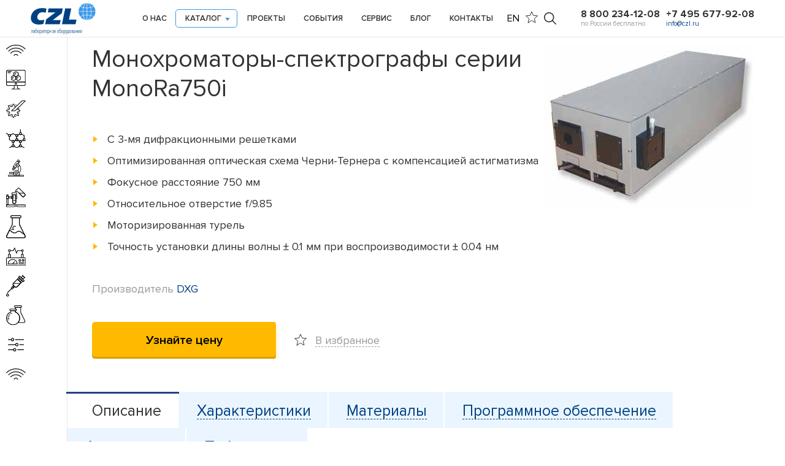

--- FILE ---
content_type: text/html; charset=utf-8
request_url: https://www.czl.ru/catalog/spektr/dongwoo-optron/monochromators-spectrographs/monora750i.html
body_size: 19191
content:
<!DOCTYPE html>
<html lang="ru" xmlns="http://www.w3.org/1999/xhtml">
<head>
<link rel="stylesheet" type="text/css" href="/netcat_template/template/netcat_default/css/defaults.css">

	<meta charset="utf-8" />
	<!--[if IE]><script type='x-airee-text/javascript-postload' src="http://html5shiv.googlecode.com/svn/trunk/html5.js"></script><![endif]-->
	<link rel="preconnect" href="//st.yagla.ru/"/><link rel="preconnect" href="//www.google.com/"/><link rel="preconnect" href="//vk.com/"/><link rel="preconnect" href="//mc.yandex.ru/"/><link rel="dns-prefetch" href="//st.yagla.ru/"/><link rel="dns-prefetch" href="//www.google.com/"/><link rel="dns-prefetch" href="//vk.com/"/><link rel="dns-prefetch" href="//mc.yandex.ru/"/><title>Монохроматоры-спектрографы серии MonoRa750i | Купить, узнать цену</title>
	<meta name='keywords' content='Монохроматоры-спектрографы серии MonoRa750i | Купить, узнать цену'>
	<meta name='description' content='Монохроматоры и изображающие спектрографы с тремя дифракционными решетками и парой асферических зеркал с фокусным расстоянием 750 мм. Данная серия позволяет получить спектральное разрешение в 0.02 нм при использовании дифракционной решетки 1200 штр/мм, а также имеет возможность легкой интеграции в автоматизированные спектральные системы сбора данных Monoworks. Данные монохроматоры являются отличным оптическим инструментом для рамановской, фотолюминесцентной, эмиссионной и лазерной флуоресцентной спектроскопии. '> 

	
	<meta name="yandex-verification" content="c2673ed7eded85b0" />
    <meta name="yandex-verification" content="b48a1516d1f328b5" />
    <meta name="viewport" content="width=device-width, initial-scale=1, maximum-scale=1.0, user-scalable=no">
    <link rel="stylesheet" type="text/css" href="/netcat/admin/js/min/min_2f9c94c6dc408f543f4a25863ddb4404.css" />
		<!--[if lt IE 9]> <link href= "/netcat_template/template/czl_ru/assets/css/ie8.css" rel= "stylesheet" media= "all" /> <![endif]-->
    
	
		

<script type='x-airee-text/javascript-postload' src="//st.yagla.ru/js/y.c.js?h=6bb73f73870ee249d5478580203c2f94" async></script>

<script type='text/javascript'>/*<![CDATA[*/
if(typeof Muse!='undefined'){var a=document,b=a.createElement('style');b.innerText='.js body{visibility:visible!important}';a.head.appendChild(b)}var __al={a:0,b:function(){var a=document;if(a.body)for(var d=a.images,b,e=0,f=window.innerHeight||a.documentElement.clientHeight||a.body.clientHeight,c;b=d[e++];)!__al.a&&0<b.offsetHeight&&0<b.offsetWidth&&(c=(c=b.currentStyle)?c.position:a.defaultView&&a.defaultView.getComputedStyle&&(c=a.defaultView.getComputedStyle(b,null))?c.getPropertyValue('position'):b.style&&b.style.position?b.style.position:'','relative'==c?__al.c(b):(c=b.getBoundingClientRect(),c.top<f&&0<c.bottom&&__al.c(b)));else setTimeout(arguments.callee,10)},c:function(a){var b;if((b=a.getAttribute('data-airee-srcset'))&&__al.h)a.srcset=b,a.removeAttribute('data-airee-srcset'),a.removeAttribute('data-airee-src');else(b=a.getAttribute('data-airee-src'))&&(a.src=b,a.removeAttribute('data-airee-src'),a.removeAttribute('onload'))},d:function(a,d){window[/*@cc_on !@*/0?'attachEvent':'addEventListener'](/*@cc_on 'on'+@*/a,d,!1)},e:function(){__al.a=1;var f=document;for(var a=[].slice.call(f.images).concat([].slice.call(f.getElementsByTagName('source'))),d,b=0;d=a[b++];)__al.c(d);__al.f=1;for(var a=f.getElementsByTagName('*'),d,b=0,h;d=a[b++];)if(e=d.getAttribute('data-airee-style')){e=e.split(';');for(var i=0,g;g=e[i++];){g=g.split(':');h=g.shift();g=g.join(':');d.style[h.trim()]=g.trim()}}},f:0,g:function(a){var b='getAttribute',c='setAttribute';if(__al.f||a[b]('data-src')||a[b]('data-orig-src')||a[b]('data-muse-src')||a[b]('data-clsrc'))__al.c(a)},h:('sizes' in document.createElement('img'))};setTimeout(__al.b,10);if(!(navigator.webdriver)){__al.d('load',__al.e);__al.d('resize',__al.e);__al.d('scroll',__al.e)}
/*]]>*/</script><script type='text/javascript'>/*<![CDATA[*/
window[/*@cc_on !@*/0?'attachEvent':'addEventListener'](/*@cc_on 'on'+@*/'load',function(){var a=document,b=a.getElementsByTagName('script'),c,d=0,e=[],f;while(c=b[d++]){if(c.type=='text/javascript-postload'){c.src&&e.push([c.src,0]);c.innerText&&e.push([0,c.innerText])}}__aw(e.shift(),e)},!1);__aw=function(a,b){if(a&&a[0]&&a[0].indexOf(document.domain)!=-1){var c=document,d;d=c.createElement('script');d.type='text/javascript';d.src=a[0];b.length&&(d.onload=function(){setTimeout(function(){__aw(b.shift(),b)},10)});c.body.appendChild(d)}else{if(a&&a[1]&&a[1].indexOf('googletagmanager')==-1){try{eval(a[1])}catch(e){}b.length&&setTimeout(function(){__aw(b.shift(),b)},10)}}}
/*]]>*/</script></head>
<body class="tpl-body-site-1 tpl-styled"><!-- Yandex.Metrika counter -->
<script type="x-airee-text/javascript-postload" >
   (function(m,e,t,r,i,k,a){m[i]=m[i]||function(){(m[i].a=m[i].a||[]).push(arguments)};
   m[i].l=1*new Date();
   for (var j = 0; j < document.scripts.length; j++) {if (document.scripts[j].src === r) { return; }}
   k=e.createElement(t),a=e.getElementsByTagName(t)[0],k.async=1,k.src=r,a.parentNode.insertBefore(k,a)})
   (window, document, "script", "https://mc.yandex.ru/metrika/tag.js", "ym");

   ym(113716, "init", {
        clickmap:true,
        trackLinks:true,
        accurateTrackBounce:true,
        webvisor:true
   });
</script>
<noscript><div><img src="https://mc.yandex.ru/watch/113716" style="position:absolute; left:-9999px;" alt="" /></div></noscript>
<!-- /Yandex.Metrika counter --><script type="x-airee-text/javascript-postload">(function(){var f=nc_stats_analytics_event=function(){f.E?f.E.push(arguments):f.E=[arguments]}})();dataLayer=window.dataLayer||[];</script><script type='x-airee-text/javascript-postload' src="/netcat/modules/stats/js/nc_stats_analytics_event.min.js" defer></script>




<div id="page">
	<header id="header" class="header21">
		<div class="ct ct21">
			<div class="imenu21">
									<a href="/" class="logo21"><img src="/netcat_template/template/czl_ru/assets/img/logo.svg" alt=""></a>
								<div class="mb1"></div>
				<div class="main-menu main-menu21">
					<ul><li><a href="/about/" class="">О нас</a><ul><li><a href="/about/">О компании</a></li><li><a href="/reviews/">Отзывы</a></li><li><a href="/partners/">Наши партнёры</a></li></ul></li><li><a href="/catalog/" class="j1 active">Каталог</a></li><li><a href="/projects/" class="">Проекты</a></li><li><a href="/news/" class="">События</a><ul><li><a href="/news/">Новости</a></li><li><a href="/exhibitions/">Участие в выставках</a></li></ul></li><li><a href="/support/" class="">Сервис</a><ul><li><a href="/support/">Поддержка</a></li><li><a href="/delivery-payment/">Доставка и оплата</a></li></ul></li><li><a href="/blog/" class="">Блог</a></li><li><a href="/contacts/" class="">Контакты</a></li></ul>				</div>
				<div class="rr1">
					<div class="header__lang">
						<a href="/en/">EN</a>
					</div>
					<div>
						<a href="" class="st1"></a>
					</div>
					<div class="search1">
						<div class="curr1"></div>
					</div>
					<div class="tel-rr">
						<div class="l1">
<div class="tel media-1000">8 800 234-12-08</div><noindex>
<div class="tel media-800"><a href="tel:88002341208">8 800 234-12-08</a></div></noindex>
<p>по России бесплатно</p></div>
<div class="l1">
<div class="tel media-1000">+7 495 677-92-08</div><noindex>
<div class="tel media-800"><a href="tel:74956779208">+7 495 677-92-08</a></div></noindex>
<p><a href="mailto:info@czl.ru" id="mail">info@czl.ru</a></p></div>					</div>
				</div>
			</div>
			<div class="srh-bl">
				<form action="/search/" method="get" class="new-all-search-form">
					<div class="ep-srh"><input type="text" name="q" placeholder="Поиск по сайту..."
					                           class="new-all-search"></div>
					<input type="submit" value="">
					<div class="close-srh"></div>
					<input type="hidden" value="Все результаты" id="autocompl_tooltip" class="autocompl_tooltip">
				</form>
			</div>
			<div class="ef-star-menu1">
				<div class="close-st1"></div>
				<div class="t1">Избранное</div>
									<ul>
											</ul>
							</div>

			<div class="big-menu">
				<div class="ov"></div>
				<ul class="j1">
<li class="k1"><a class="sub1" href="/catalog/spektr/">Спектральные приборы</a>
<ul class="j2">
<li><a href="/catalog/spektr/raman-spectrometers-nanoscope/">Рамановские спектрометры (комбинационного рассеяния) Nanoscope</a></li>
<li><a href="/catalog/spektr/dongwoo-optron/">Спектральные системы DXG</a></li>
<li><a href="/catalog/spektr/weve-spectral-systems/">Системы рамановской микроскопии WEVE</a></li>
<li><a href="/catalog/spektr/Raman-spectroscopy/">Рамановские спектрометры B&amp;WTek</a></li>
<li><a href="/catalog/spektr/BWTek/">CCD Спектрометры B&amp;WTek</a></li>
<li><a href="/catalog/spektr/raman-systems-protrustech/">Рамановские системы ProTrusTech</a></li>
<li><a href="/catalog/spektr/hyperfine-spectrometers-lightmachinery/">Спектрометры LightMachinery с пм разрешением</a></li>
<li><a href="/catalog/spektr/McPherson/">Спектрометры McPherson</a></li>
<li><a href="/catalog/spektr/thz-raman-spectrometers/">ТГц-Рамановские спектроскопические системы</a></li>
<li><a href="/catalog/spektr/spectrometers-and-autocorrelators/">Сверхбыстрые спектрометры и автокорреляторы</a></li>
<li><a href="/catalog/spektr/spectral-measurement-of-light/">Спектральное измерение освещенности</a></li>
<li><a href="/catalog/spektr/spectral-detection-systems/">Системы спектрального детектирования Surface Concept</a></li>
<li><a href="/catalog/spektr/films-analysis/">Спектральные эллипсометры</a></li>
<li><a href="/catalog/spektr/spectrophotometers/">Фотометры и спектрофотометры</a></li>
<li><a href="/catalog/spektr/fluorometery/">Флуориметрия</a></li>
<li><a href="/catalog/spektr/optical-frequency-combs/">Частотные гребенки Menlo Systems </a></li>
<li><a href="/catalog/spektr/libs-spectrometers/">LIBS спектрометры</a></li>
<li><a href="/catalog/spektr/terahertz-cameras-tzcam/area-scan-thz-imagers.html">Терагерцовые камеры TZcam</a></li>
<li><a href="/catalog/spektr/digital-cameras/">Цифровые камеры</a></li>
<li><a href="/catalog/spektr/photodetectors/">Фотодетекторы</a></li>
<li><a href="/catalog/spektr/led-illumination-systems/">LED источники освещения</a></li>
<li><a href="/catalog/spektr/solinstruments/">Монохроматоры / Спектрографы / Спектрометры SOL Instruments</a></li></ul></li>
<li class="k2"><a class="sub1" href="/catalog/spectral-system/">Спектральные комплексы</a>
<ul class="j2">
<li><a href="/catalog/spectral-system/teravil/">Терагерцовые спектрометры Teravil</a></li>
<li><a href="/catalog/spectral-system/solinstruments/">Спектральные комплексы SOL Instruments</a></li>
<li><a href="/catalog/spectral-system/menlo-systems/">ТГц спектрометры Menlo Systems</a></li>
<li><a href="/catalog/spectral-system/mcpherson/vuvas2000.html">Вакуумный спектрофотометр дальнего УФ</a></li></ul></li>
<li class="k3"><a class="sub1" href="/catalog/lasers/">Лазеры</a>
<ul class="j2">
<li><a href="/catalog/lasers/bellin-lasers/">Лазеры Bellin Laser</a></li>
<li><a href="/catalog/lasers/real-light-lasers/">Лазеры Real Light</a></li>
<li><a href="/catalog/lasers/solar-ls/">Лазеры SOLAR LS</a></li>
<li><a href="/catalog/lasers/crylas/">DPSS лазеры CryLaS</a></li>
<li><a href="/catalog/lasers/industrial-lasers-for-manufacturing-and-scientific-institutions/">Промышленные лазеры для производственных и научных учреждений</a></li>
<li><a href="/catalog/lasers/ndyag-lasers-sls-prime-technology/">Твердотельные Nd:YAG лазеры SLS Prime Technology</a></li>
<li><a href="/catalog/lasers/ultrafast-femtosecond-burst-lasers/">Сверхбыстрые фемтосекундные Burst-лазеры</a></li>
<li><a href="/catalog/lasers/q-swiched-lasers/">Лазеры с диодной накачкой с модуляцией добротности Quantum Light Instruments</a></li>
<li><a href="/catalog/lasers/mid-ir-fiber-lasers-femtum/">Волоконные фемтосекундные лазеры среднего ИК Femtum</a></li>
<li><a href="/catalog/lasers/BWTek/">Лазеры B&amp;WTek</a></li>
<li><a href="/catalog/lasers/laser-beam-profiling/">Профилометры лазерного излучения</a></li>
<li><a href="/catalog/lasers/edgewave/">Наносекундные лазеры для микрообработки EdgeWave</a></li>
<li><a href="/catalog/lasers/laser-micromachining/">Установки для лазерной микрообработки Elas</a></li>
<li><a href="/catalog/lasers/laser-cleaning/">Устройства для лазерной очистки</a></li>
<li><a href="/catalog/lasers/laser-welding/">Установки лазерной сварки</a></li>
<li><a href="/catalog/lasers/educational-lasers/">Учебные лазерно-оптические комплексы для лабораторных работ</a></li>
<li><a href="/catalog/lasers/MenloSystems/">Лазеры Menlo Systems GmbH</a></li>
<li><a href="/catalog/lasers/solartii/">Лазеры SOL Instruments</a></li></ul></li>
<li class="k7"><a class="sub1" href="/catalog/microstructure/">Анализ микроструктуры материалов</a>
<ul class="j2">
<li><a href="/catalog/microstructure/porometers/">Порометры капиллярного потока</a></li>
<li><a href="/catalog/microstructure/porosimeters/">Ртутные порозиметры</a></li>
<li><a href="/catalog/microstructure/catalyst-evaluation/">Приборы для иследования катализаторов</a></li>
<li><a href="/catalog/microstructure/gas-sorption-porosimeters/">Анализаторы удельной поверхности<br />
и пористости </a></li>
<li><a href="/catalog/microstructure/picnometers/">Пикнометры</a></li>
<li><a href="/catalog/microstructure/particle-size-measurement/">Приборы для измерения размеров частиц</a></li>
<li><a href="/catalog/microstructure/gas-permeability/">Анализаторы газопроницаемости</a></li>
<li><a href="/catalog/microstructure/membranes-research-systems/">Системы комплексного исследования мембран</a></li>
<li><a href="/catalog/microstructure/leak-testing-instruments/">Приборы для испытания герметичности</a></li>
<li><a href="/catalog/microstructure/instruments-for-general-analysis-of-packaging-packagin/">Приборы для общего анализа миграции упаковки</a></li>
<li><a href="/catalog/microstructure/gas-permeability/air-permeability/">Приборы для измерения воздухопроницаемости</a></li></ul></li>
<li class="k5"><a class="sub1" href="/catalog/microscope/">Микроскопы и интерферометры</a>
<ul class="j2">
<li><a href="/catalog/microscope/scanning-probe-microscopy-nanosis/">Атомно-силовые микроскопы и измерительные системы Nanosis</a></li>
<li><a href="/catalog/microscope/atomic-force-microscopes/">Атомно силовые микроскопы Park Systems</a></li>
<li><a href="/catalog/microscope/confocal-microscopes/">Конфокальные микроскопы</a></li>
<li><a href="/catalog/microscope/scanning-tunneling-microscopes/">Сканирующие туннельные микроскопы</a></li>
<li><a href="/catalog/microscope/two-photon-laser-scanning-microscopes/">Двухфотонные лазерные сканирующие микроскопы</a></li>
<li><a href="/catalog/microscope/scanning-electronic-microscopy/">Сканирующие (растровые) электронные микроскопы</a></li>
<li><a href="/catalog/microscope/thermal-reflectance-microscopes/">Температурная микроскопия</a></li></ul></li>
<li class="k9"><a class="sub1" href="/catalog/sample-preparation/">Оборудование для пробоподготовки</a>
<ul class="j2">
<li><a href="/catalog/sample-preparation/hydraulic-laboratory-presses/">Лабораторные прессы</a></li>
<li><a href="/catalog/sample-preparation/sistemy-dlya-splavleniya/">Системы для сплавления</a></li>
<li><a href="/catalog/sample-preparation/isostatic-press/">Изостатические прессы</a></li>
<li><a href="/catalog/sample-preparation/grinding/">Шлифовальные установки</a></li>
<li><a href="/catalog/sample-preparation/total-sample-concentration-system/">Системы концентрирования</a></li></ul></li>
<li class="k6"><a class="sub1" href="/catalog/reactor-system/">Реакторные системы</a>
<ul class="j2">
<li><a href="/catalog/reactor-system/reactors/">Химические реакторы</a></li>
<li><a href="/catalog/reactor-system/autoclaves-cells/">Химические автоклавы</a></li>
<li><a href="/catalog/reactor-system/mikrovolnovye-reaktory/">Микроволновые реакторы</a></li>
<li><a href="/catalog/reactor-system/special-applications/">Специальные применения</a></li>
<li><a href="/catalog/reactor-system/reactor-polymerization/">Реакторы полимеризации</a></li>
<li><a href="/catalog/reactor-system/nano-disperser/">Нано диспергаторы</a></li>
<li><a href="/catalog/reactor-system/molecular-distillation/">Системы молекулярной дистилляции</a></li>
<li><a href="/catalog/reactor-system/microreactors/">Микрореакторы</a></li>
<li><a href="/catalog/reactor-system/industrial/">Промышленные реакторные системы</a></li></ul></li>
<li class="k10"><a class="sub1" href="/catalog/special/">Специализированное исследовательское оборудование</a>
<ul class="j2">
<li><a href="/catalog/special/epr-spectrometer/">ЭПР спектрометры</a></li>
<li><a href="/catalog/special/nmr-spectrometers-bruker/">ЯМР спектрометры Bruker</a></li>
<li><a href="/catalog/special/nuclear-magnetic-resonance-spectrometers/">ЯМР спектрометры Spinlock для масличности и влаги</a></li>
<li><a href="/catalog/special/xray-diffractometers/">Рентгеновские дифрактометры</a></li>
<li><a href="/catalog/special/electrical-semiconductor-characterization/">Измерители электрических свойств полупроводников</a></li>
<li><a href="/catalog/special/luminescent-dating-systems/">Системы люминесцентного датирования и портативные дозиметры</a></li>
<li><a href="/catalog/special/measurement-electrical-currents/">Приборы для визуализации электрических токов</a></li>
<li><a href="/catalog/special/bio-imaging-system/">Оборудование для биовизуализации CELLGENTEK</a></li>
<li><a href="/catalog/special/contact-angle-meter/">Измерители краевого угла смачивания<br />
(контактного угла)</a></li>
<li><a href="/catalog/special/bio-imaging-system-davinchk/">Оборудование для биовизуализации DAVINCH-K</a></li>
<li><a href="/catalog/special/tomography-systems/">Системы томографии</a></li>
<li><a href="/catalog/special/semiconductor-parametric-testing-systems/">Системы параметрического тестирования полупроводников Primarius</a></li>
<li><a href="/catalog/special/uv-curer/">УФ отвердители</a></li>
<li><a href="/catalog/special/curemeters/">Приборы для определения степени отверждения</a></li>
<li><a href="/catalog/special/micro-probe-station/">Микроустановки зондового контроля</a></li>
<li><a href="/catalog/special/tribology-systems/">Трибометры</a></li></ul></li>
<li class="k11"><a class="sub1" href="/catalog/coating-methods/">Установки нанесения покрытий</a>
<ul class="j2">
<li><a href="/catalog/coating-methods/spin-coating-unit/">Системы нанесения покрытия методом центрифугирования </a></li>
<li><a href="/catalog/coating-methods/langmuir-blodgett-film-deposition-system/">Установки для получения пленок методом Ленгмюра-Блоджетт </a></li>
<li><a href="/catalog/coating-methods/dip-coating-unit/">Приборы для получения покрытия методом погружения (окунания) </a></li>
<li><a href="/catalog/coating-methods/ion-beam-cleaning/">Ионно-лучевая очистка</a></li>
<li><a href="/catalog/coating-methods/ion-beam-assist/">Ионно-лучевое ассистирование</a></li>
<li><a href="/catalog/coating-methods/film-coating-systems/lab-coater-with-dryer-unit.html">Лабораторные установки для нанесения пленочных покрытий с блоком сушки</a></li>
<li><a href="/catalog/coating-methods/ion-beam-sputtering/">Ионно-лучевое напыление</a></li>
<li><a href="/catalog/coating-methods/magnetron/">Установки магнетронного распыления</a></li>
<li><a href="/catalog/coating-methods/automatic-coating-machine-memcast.html">Получение мембран из растворов полимеров методом инверсии фаз </a></li>
<li><a href="/catalog/coating-methods/electrospinning/">Установки электроспиннинга для получения полимерных нановолокон</a></li>
<li><a href="/catalog/coating-methods/parylene-coating-system/">Установки для нанесения париленовых покрытий</a></li></ul></li>
<li class="k8"><a class="sub1" href="/catalog/general-laboratory/">Общелабораторное оборудование</a>
<ul class="j2">
<li><a href="/catalog/general-laboratory/pumps/">Химические насосы</a></li>
<li><a href="/catalog/general-laboratory/vacuum-filtration-system/">Приборы вакуумного фильтрования</a></li>
<li><a href="/catalog/general-laboratory/compressors/">Лабораторные компрессоры</a></li>
<li><a href="/catalog/general-laboratory/balance/">Лабораторные весы</a></li>
<li><a href="/catalog/general-laboratory/laboratory-dosing-systems/">Лабораторные дозаторы и диспенсеры</a></li>
<li><a href="/catalog/general-laboratory/ultra-pure-water-systems/">Лабораторные системы водоподготовки</a></li>
<li><a href="/catalog/general-laboratory/air-conditioning-systems/">Системы для очистки воздуха</a></li>
<li><a href="/catalog/general-laboratory/ultrasonic-cleaner/">Ультразвуковые ванны</a></li>
<li><a href="/catalog/general-laboratory/nano-mills/">Мельницы сверхтонкого помола (наномельницы)</a></li>
<li><a href="/catalog/general-laboratory/separation-and-flow/">Разделение и подача образцов</a></li>
<li><a href="/catalog/general-laboratory/corund/">Корундовые изделия</a></li>
<li><a href="/catalog/general-laboratory/particle-counter/">Счетчики частиц</a></li>
<li><a href="/catalog/general-laboratory/laboratory-furnaces/">Высокотемпературные лабораторные печи</a></li>
<li><a href="/catalog/general-laboratory/muffle-furnace/">Муфельные печи</a></li>
<li><a href="/catalog/general-laboratory/circulators/">Термостаты лабораторные</a></li>
<li><a href="/catalog/general-laboratory/baths/">Лабораторные бани</a></li>
<li><a href="/catalog/general-laboratory/cold-trap/">Вакуумные ловушки</a></li>
<li><a href="/catalog/general-laboratory/calibration-baths/">Калибровочные ванны</a></li>
<li><a href="/catalog/general-laboratory/environmental-chambers/">Климатические камеры</a></li>
<li><a href="/catalog/general-laboratory/rotary-evaporators/">Роторные испарители</a></li>
<li><a href="/catalog/general-laboratory/cold-trap-baths/">Ванны с холодной ловушкой</a></li>
<li><a href="/catalog/general-laboratory/electric-aspirators/">Электрические аспираторы</a></li>
<li><a href="/catalog/general-laboratory/vacuum-suction-systems/">Вакуумные аспирационные системы</a></li>
<li><a href="/catalog/general-laboratory/laboratory-centrifuges/">Лабораторные центрифуги</a></li>
<li><a href="/catalog/general-laboratory/snow-ice-makers/">Ледогенераторы</a></li>
<li><a href="/catalog/general-laboratory/magnetic-stirrers/">Магнитные мешалки</a></li>
<li><a href="/catalog/general-laboratory/vortex-mixers/">Вихревые смесители</a></li>
<li><a href="/catalog/general-laboratory/laboratory-shakers/">Лабораторные шейкеры</a></li>
<li><a href="/catalog/general-laboratory/drying-ovens/">Сушильные шкафы</a></li>
<li><a href="/catalog/general-laboratory/fume-hoods/">Лабораторные вытяжные шкафы</a></li>
<li><a href="/catalog/general-laboratory/dry-storage-cabinets/">Шкафы сухого хранения</a></li>
<li><a href="/catalog/general-laboratory/autoclaves-for-sterilization/">Автоклавы для стерилизации</a></li>
<li><a href="/catalog/general-laboratory/environmental-control-systems/">Системы для контроля окружающей среды</a></li>
<li><a href="/catalog/general-laboratory/gas-mass-flow-controllers/">Регуляторы массового расхода для газов</a></li>
<li><a href="/catalog/general-laboratory/liquid-mass-flow-controllers/">Регуляторы массового расхода для жидкостей</a></li>
<li><a href="/catalog/general-laboratory/water-analysis-systems/">Колориметры для анализа воды</a></li>
<li><a href="/catalog/general-laboratory/colony-counters/">Счетчики колоний</a></li>
<li><a href="/catalog/general-laboratory/electric-sterilizers/">Электрические стерилизаторы</a></li>
<li><a href="/catalog/general-laboratory/lab-burner/">Лабораторные горелки</a></li>
<li><a href="/catalog/general-laboratory/graphite-hotplate/">Нагревательные плиты с графитовой платформой</a></li>
<li><a href="/catalog/general-laboratory/tangential-flow-filtration-systems/">Системы тангенциально-поточной фильтрации</a></li>
<li><a href="/catalog/general-laboratory/rotary-mixers/">Лабораторные ротационные смесители</a></li>
<li><a href="/catalog/general-laboratory/laboratory-incubators/">Лабораторные инкубаторы</a></li></ul></li>
<li class="k5"><a class="sub1" href="/catalog/vibration-isolation-systems-and-optical-tables/">Системы виброзащиты и оптические столы</a>
<ul class="j2">
<li><a href="/catalog/vibration-isolation-systems-and-optical-tables/active-vibration-isolation-systems/">Системы активной виброизоляции</a></li>
<li><a href="/catalog/vibration-isolation-systems-and-optical-tables/passive-vibration-isolation-systems/">Системы пассивной виброизоляции</a></li>
<li><a href="/catalog/vibration-isolation-systems-and-optical-tables/vibration-isolation-floor-platforms/dvip-dvif-series.html">Системы виброизоляции напольного типа</a></li>
<li><a href="/catalog/vibration-isolation-systems-and-optical-tables/optical-tables/">Оптические столы</a></li></ul></li>
<li class="k6"><a class="sub1" href="/catalog/industrial-ultrasonic-equipment/">Промышленное ультразвуковое оборудование</a>
<ul class="j2">
<li><a href="/catalog/industrial-ultrasonic-equipment/ultrasonic-welders/">Ультразвуковые сварочные аппараты и установки</a></li>
<li><a href="/catalog/industrial-ultrasonic-equipment/ultrasonic-dry-cleaner/">Ультразвуковые системы сухой очистки</a></li>
<li><a href="/catalog/industrial-ultrasonic-equipment/scanning-acoustic-microscope/">Ультразвуковые сканирующие акустические микроскопы (SAM)</a></li>
<li><a href="/catalog/industrial-ultrasonic-equipment/ultrasonic-cutting-machines/">Системы ультразвуковой резки</a></li></ul></li></ul>			</div>
		</div>
	</header>
	<div class="clear"></div>

<div class="left-menu-big1 j1 no-print">
	<ul>
					<li class="j1 ac">
				<a href="/catalog/spektr/" class="sub"><i></i><span><img src="/netcat_files/91/q1_0.svg" alt=""><b><img src="/netcat_files/91/w1_0.svg" alt=""></b></span></a>
				<ul class="u1" data-airee-style="background: ">
					<li>
						<span class="i1"><a href="/catalog/spektr/" style="font-weight:bold">Спектральные приборы</a></span>
						<ul>
														<li><a href="/catalog/spektr/raman-spectrometers-nanoscope/">Рамановские спектрометры (комбинационного рассеяния) Nanoscope</a></li>
														<li><a href="/catalog/spektr/bwtek/">CCD Спектрометры BWTek</a></li>
														<li><a href="/catalog/spektr/dongwoo-optron/">Спектральные системы DXG</a></li>
														<li><a href="/catalog/spektr/weve-spectral-systems/">Системы конфокальной рамановской микроскопии WEVE</a></li>
														<li><a href="/catalog/spektr/mcpherson/">Спектрометры McPherson</a></li>
														<li><a href="/catalog/spektr/raman-spectroscopy/">Рамановские спектрометры (комбинационного рассеяния) B&WTek</a></li>
														<li><a href="/catalog/spektr/raman-systems-protrustech/">Рамановские системы ProTrusTech</a></li>
														<li><a href="/catalog/spektr/hyperfine-spectrometers-lightmachinery/">Спектрометры LightMachinery с пм разрешением</a></li>
														<li><a href="/catalog/spektr/films-analysis/">Эллипсометры</a></li>
														<li><a href="/catalog/spektr/spectral-measurement-of-light/">Спектральное измерение освещенности</a></li>
														<li><a href="/catalog/spektr/optical-frequency-combs/">Частотные гребенки Menlo Systems</a></li>
														<li><a href="/catalog/spektr/libs-spectrometers/">LIBS спектрометры</a></li>
							</ul></li><li><ul>							<li><a href="/catalog/spektr/photodetectors/">Фотодетекторы</a></li>
														<li><a href="/catalog/spektr/thz-raman-spectrometers/">ТГц-Рамановские спектроскопические системы</a></li>
														<li><a href="/catalog/spektr/spectrophotometers/">Фотометры и спектрофотометры</a></li>
														<li><a href="/catalog/spektr/fluorometery/">Флуориметрия</a></li>
														<li><a href="/catalog/spektr/digital-cameras/">Цифровые камеры</a></li>
														<li><a href="/catalog/spektr/spectrometers-and-autocorrelators/">Сверхбыстрые спектрометры и автокорреляторы</a></li>
														<li><a href="/catalog/spektr/led-illumination-systems/">LED источники освещения</a></li>
														<li><a href="/catalog/spektr/solinstruments/">Монохроматоры / Спектрографы / Спектрометры СОЛ Инструментс</a></li>
														<li><a href="/catalog/spektr/mass-spectrometers/">Масс-спектрометры</a></li>
														<li><a href="/catalog/spektr/terahertz-cameras-tzcam/">Терагерцовые камеры TZcam</a></li>
														<li><a href="/catalog/spektr/spectral-detection-systems/">Системы спектрального детектирования Surface Concept</a></li>
													</ul>
					</li>
				</ul>
			</li>
					<li class="j2 ac">
				<a href="/catalog/spectral-system/" class="sub"><i></i><span><img src="/netcat_files/164/q2_0.svg" alt=""><b><img src="/netcat_files/164/w2_0.svg" alt=""></b></span></a>
				<ul class="u1" data-airee-style="background: ">
					<li>
						<span class="i1"><a href="/catalog/spectral-system/" style="font-weight:bold">Спектральные комплексы</a></span>
						<ul>
														<li><a href="/catalog/spectral-system/teravil/">Терагерцовые спектрометры Teravil</a></li>
														<li><a href="/catalog/spectral-system/mcpherson/">Вакуумный спектрофотометр дальнего УФ</a></li>
							</ul></li><li><ul>							<li><a href="/catalog/spectral-system/menlo-systems/">ТГц спектрометры Menlo Systems</a></li>
														<li><a href="/catalog/spectral-system/solinstruments/">Спектральные комплексы Solinstruments</a></li>
													</ul>
					</li>
				</ul>
			</li>
					<li class="j3 ac">
				<a href="/catalog/lasers/" class="sub"><i></i><span><img src="/netcat_files/93/q3_0.svg" alt=""><b><img src="/netcat_files/93/w3_0.svg" alt=""></b></span></a>
				<ul class="u1" data-airee-style="background: ">
					<li>
						<span class="i1"><a href="/catalog/lasers/" style="font-weight:bold">Лазеры</a></span>
						<ul>
														<li><a href="/catalog/lasers/bellin-lasers/">Лазеры Bellin Laser</a></li>
														<li><a href="/catalog/lasers/real-light-lasers/">Лазеры Real Light</a></li>
														<li><a href="/catalog/lasers/solar-ls/">Лазеры SOLAR LS</a></li>
														<li><a href="/catalog/lasers/ndyag-lasers-sls-prime-technology/">Твердотельные Nd:YAG лазеры SLS Prime Technology</a></li>
														<li><a href="/catalog/lasers/q-swiched-lasers/">Твердотельные лазеры с диодной накачкой с модуляцией добротности Quantum Light Instruments</a></li>
														<li><a href="/catalog/lasers/laser-beam-profiling/">Профилометры лазерного излучения</a></li>
														<li><a href="/catalog/lasers/bwtek/">Лазеры BWTek</a></li>
														<li><a href="/catalog/lasers/edgewave/">Наносекундные лазеры для микрообработки EdgeWave</a></li>
														<li><a href="/catalog/lasers/mid-ir-fiber-lasers-femtum/">Волоконные фемтосекундные лазеры среднего ИК Femtum</a></li>
							</ul></li><li><ul>							<li><a href="/catalog/lasers/laser-cleaning/">Устройства для лазерной очистки</a></li>
														<li><a href="/catalog/lasers/laser-micromachining/">Установки для лазерной микрообработки Elas</a></li>
														<li><a href="/catalog/lasers/laser-welding/">Установки лазерной сварки</a></li>
														<li><a href="/catalog/lasers/educational-lasers/">Учебные лазерно-оптические комплексы для лабораторных работ</a></li>
														<li><a href="/catalog/lasers/crylas/">DPSS лазеры CryLaS</a></li>
														<li><a href="/catalog/lasers/menlosystems/">Фемтосекундные волоконные лазеры Menlo Systems GmbH</a></li>
														<li><a href="/catalog/lasers/solartii/">Лазеры СОЛ Инструментс</a></li>
														<li><a href="/catalog/lasers/industrial-lasers-for-manufacturing-and-scientific-institutions/">Промышленные лазеры для производственных и научных учреждений</a></li>
														<li><a href="/catalog/lasers/ultrafast-femtosecond-burst-lasers/">Сверхбыстрые фемтосекундные Burst-лазеры</a></li>
													</ul>
					</li>
				</ul>
			</li>
					<li class="j7 ac">
				<a href="/catalog/microstructure/" class="sub"><i></i><span><img src="/netcat_files/102/q4_0.svg" alt=""><b><img src="/netcat_files/102/w4_0.svg" alt=""></b></span></a>
				<ul class="u1" data-airee-style="background: ">
					<li>
						<span class="i1"><a href="/catalog/microstructure/" style="font-weight:bold">Анализ микроструктуры материалов</a></span>
						<ul>
														<li><a href="/catalog/microstructure/porometers/">Порометры капиллярного потока</a></li>
														<li><a href="/catalog/microstructure/porosimeters/">Ртутные порозиметры</a></li>
														<li><a href="/catalog/microstructure/gas-sorption-porosimeters/">Анализаторы удельной поверхности и пористости</a></li>
														<li><a href="/catalog/microstructure/picnometers/">Пикнометры</a></li>
														<li><a href="/catalog/microstructure/gas-permeability/">Анализаторы газопроницаемости</a></li>
														<li><a href="/catalog/microstructure/membranes-research-systems/">Системы комплексного исследования мембран</a></li>
														<li><a href="/catalog/microstructure/catalyst-evaluation/">Приборы для иследования катализаторов</a></li>
							</ul></li><li><ul>							<li><a href="/catalog/microstructure/particle-size-measurement/">Приборы для измерения размеров частиц</a></li>
														<li><a href="/catalog/microstructure/leak-testing-instruments/">Приборы для испытания герметичности</a></li>
														<li><a href="/catalog/microstructure/instruments-for-general-analysis-of-packaging-packagin/">Приборы для общего анализа миграции упаковки</a></li>
														<li><a href="/catalog/microstructure/components/">Комплектующие</a></li>
														<li><a href="/catalog/microstructure/mask-bacterial-filtration-efficiency-tester/">Тестер эффективности бактериальной фильтрации масок</a></li>
														<li><a href="/catalog/microstructure/instruments-for-measuring-liquid-permeability/">Приборы для измерения жидкостной проницаемости</a></li>
													</ul>
					</li>
				</ul>
			</li>
					<li class="j5 ac">
				<a href="/catalog/microscope/" class="sub"><i></i><span><img src="/netcat_files/112/q6_0.svg" alt=""><b><img src="/netcat_files/112/w6_0.svg" alt=""></b></span></a>
				<ul class="u1" data-airee-style="background: ">
					<li>
						<span class="i1"><a href="/catalog/microscope/" style="font-weight:bold">Микроскопы и интерферометры</a></span>
						<ul>
														<li><a href="/catalog/microscope/scanning-probe-microscopy-nanosis/">Атомно-силовые микроскопы и измерительные системы NanoMagnetics Instruments</a></li>
														<li><a href="/catalog/microscope/atomic-force-microscopes/">Атомно-силовые микроскопы Park Systems</a></li>
														<li><a href="/catalog/microscope/confocal-microscopes/">Конфокальные микроскопы</a></li>
														<li><a href="/catalog/microscope/scanning-tunneling-microscopes/">Сканирующие туннельные микроскопы</a></li>
							</ul></li><li><ul>							<li><a href="/catalog/microscope/scanning-electronic-microscopy/">Сканирующие (растровые) электронные микроскопы</a></li>
														<li><a href="/catalog/microscope/thermal-reflectance-microscopes/">Температурная микроскопия</a></li>
														<li><a href="/catalog/microscope/two-photon-laser-scanning-microscopes/">Двухфотонные лазерные сканирующие микроскопы</a></li>
														<li><a href="/catalog/microscope/photo-induced-force-microscopy/">Фотоиндуцированная силовая микроскопия (PiFM)</a></li>
													</ul>
					</li>
				</ul>
			</li>
					<li class="j9 ac">
				<a href="/catalog/sample-preparation/" class="sub"><i></i><span><img src="/netcat_files/121/q8_0.svg" alt=""><b><img src="/netcat_files/121/w8_0.svg" alt=""></b></span></a>
				<ul class="u1" data-airee-style="background: ">
					<li>
						<span class="i1"><a href="/catalog/sample-preparation/" style="font-weight:bold">Оборудование для пробоподготовки</a></span>
						<ul>
														<li><a href="/catalog/sample-preparation/hydraulic-laboratory-presses/">Лабораторные прессы</a></li>
														<li><a href="/catalog/sample-preparation/grinding/">Шлифовальные установки</a></li>
														<li><a href="/catalog/sample-preparation/sistemy-dlya-splavleniya/">Системы для сплавления</a></li>
							</ul></li><li><ul>							<li><a href="/catalog/sample-preparation/isostatic-press/">Изостатические прессы</a></li>
														<li><a href="/catalog/sample-preparation/total-sample-concentration-system/">Системы концентрирования</a></li>
													</ul>
					</li>
				</ul>
			</li>
					<li class="j6 ac">
				<a href="/catalog/reactor-system/" class="sub"><i></i><span><img src="/netcat_files/124/q5_0.svg" alt=""><b><img src="/netcat_files/124/w5_0.svg" alt=""></b></span></a>
				<ul class="u1" data-airee-style="background: ">
					<li>
						<span class="i1"><a href="/catalog/reactor-system/" style="font-weight:bold">Реакторные системы</a></span>
						<ul>
														<li><a href="/catalog/reactor-system/special-applications/">Специальные применения</a></li>
														<li><a href="/catalog/reactor-system/autoclaves-cells/">Химические автоклавы</a></li>
														<li><a href="/catalog/reactor-system/reactors/">Химические реакторы</a></li>
														<li><a href="/catalog/reactor-system/reactor-polymerization/">Реакторы полимеризации</a></li>
														<li><a href="/catalog/reactor-system/nano-disperser/">Нано диспергаторы</a></li>
							</ul></li><li><ul>							<li><a href="/catalog/reactor-system/industrial/">Промышленные реакторные системы</a></li>
														<li><a href="/catalog/reactor-system/mikrovolnovye-reaktory/">Микроволновые реакторы</a></li>
														<li><a href="/catalog/reactor-system/microreactors/">Микрореакторы</a></li>
														<li><a href="/catalog/reactor-system/molecular-distillation/">Системы молекулярной дистилляции</a></li>
													</ul>
					</li>
				</ul>
			</li>
					<li class="j10 ac">
				<a href="/catalog/special/" class="sub"><i></i><span><img src="/netcat_files/125/q9_0.svg" alt=""><b><img src="/netcat_files/125/w9_0.svg" alt=""></b></span></a>
				<ul class="u1" data-airee-style="background: ">
					<li>
						<span class="i1"><a href="/catalog/special/" style="font-weight:bold">Специализированное исследовательское оборудование</a></span>
						<ul>
														<li><a href="/catalog/special/epr-spectrometer/">ЭПР спектрометры</a></li>
														<li><a href="/catalog/special/uv-curer/">УФ отвердители</a></li>
														<li><a href="/catalog/special/contact-angle-meter/">Измерение краевого угла смачивания (контактного угла жидкости)</a></li>
														<li><a href="/catalog/special/micro-probe-station/">Микроустановки зондового контроля</a></li>
														<li><a href="/catalog/special/nuclear-magnetic-resonance-spectrometers/">ЯМР спектрометры Spinlock для масличности и влаги</a></li>
														<li><a href="/catalog/special/nmr-spectrometers-bruker/">ЯМР спектрометры Bruker</a></li>
														<li><a href="/catalog/special/electrical-semiconductor-characterization/">Измерители электрических свойств полупроводников</a></li>
														<li><a href="/catalog/special/xray-diffractometers/">Рентгеновские дифрактометры</a></li>
							</ul></li><li><ul>							<li><a href="/catalog/special/luminescent-dating-systems/">Системы люминесцентного датирования и портативные дозиметры</a></li>
														<li><a href="/catalog/special/curemeters/">Приборы для определения степени отверждения</a></li>
														<li><a href="/catalog/special/tribology-systems/">Трибометры</a></li>
														<li><a href="/catalog/special/measurement-electrical-currents/">Приборы для визуализации электрических токов</a></li>
														<li><a href="/catalog/special/bio-imaging-system/">Оборудование для биовизуализации CELLGENTEK</a></li>
														<li><a href="/catalog/special/bio-imaging-system-davinchk/">Оборудование для биовизуализации DAVINCH-K</a></li>
														<li><a href="/catalog/special/tomography-systems/">Системы томографии</a></li>
														<li><a href="/catalog/special/semiconductor-parametric-testing-systems/">Системы параметрического тестирования полупроводников Primarius</a></li>
													</ul>
					</li>
				</ul>
			</li>
					<li class="j11 ac">
				<a href="/catalog/coating-methods/" class="sub"><i></i><span><img src="/netcat_files/355/q11_0.svg" alt=""><b><img src="/netcat_files/355/w11_0.svg" alt=""></b></span></a>
				<ul class="u1" data-airee-style="background: ">
					<li>
						<span class="i1"><a href="/catalog/coating-methods/" style="font-weight:bold">Установки нанесения покрытий</a></span>
						<ul>
														<li><a href="/catalog/coating-methods/spin-coating-unit/">Нанесение покрытия методом центрифугирования</a></li>
														<li><a href="/catalog/coating-methods/langmuir-blodgett-film-deposition-system/">Установки для получения пленок методом Ленгмюра-Блоджетт</a></li>
														<li><a href="/catalog/coating-methods/dip-coating-unit/">Получение покрытий методом погружения (окунания)</a></li>
														<li><a href="/catalog/coating-methods/electrospinning/">Получение полимерных нановолокон методом электроформования (электроспиннинг)</a></li>
														<li><a href="/catalog/coating-methods/parylene-coating-system/">Установки для нанесения париленовых покрытий</a></li>
							</ul></li><li><ul>							<li><a href="/catalog/coating-methods/ion-beam-sputtering/">Ионно-лучевое напыление</a></li>
														<li><a href="/catalog/coating-methods/ion-beam-cleaning/">Ионно-лучевая очистка</a></li>
														<li><a href="/catalog/coating-methods/ion-beam-assist/">Ионно-лучевое ассистирование</a></li>
														<li><a href="/catalog/coating-methods/magnetron/">Установки магнетронного распыления</a></li>
														<li><a href="/catalog/coating-methods/film-coating-systems/">Системы для нанесения пленочных покрытий</a></li>
													</ul>
					</li>
				</ul>
			</li>
					<li class="j8 ac">
				<a href="/catalog/general-laboratory/" class="sub"><i></i><span><img src="/netcat_files/88/q10_0.svg" alt=""><b><img src="/netcat_files/88/w10_0.svg" alt=""></b></span></a>
				<ul class="u1" data-airee-style="background: ">
					<li>
						<span class="i1"><a href="/catalog/general-laboratory/" style="font-weight:bold">Общелабораторное оборудование</a></span>
						<ul>
														<li><a href="/catalog/general-laboratory/corund/">Корундовые изделия</a></li>
														<li><a href="/catalog/general-laboratory/pumps/">Химические насосы</a></li>
														<li><a href="/catalog/general-laboratory/vacuum-filtration-system/">Приборы вакуумного фильтрования (ПВФ)</a></li>
														<li><a href="/catalog/general-laboratory/vacuum-suction-systems/">Вакуумные аспирационные системы</a></li>
														<li><a href="/catalog/general-laboratory/particle-counter/">Счетчики частиц</a></li>
														<li><a href="/catalog/general-laboratory/compressors/">Лабораторные компрессоры</a></li>
														<li><a href="/catalog/general-laboratory/balance/">Лабораторные весы</a></li>
														<li><a href="/catalog/general-laboratory/ultrasonic-cleaner/">Ультразвуковые ванны</a></li>
														<li><a href="/catalog/general-laboratory/laboratory-dosing-systems/">Лабораторные дозаторы и диспенсеры</a></li>
														<li><a href="/catalog/general-laboratory/separation-and-flow/">Разделение и подача образцов</a></li>
														<li><a href="/catalog/general-laboratory/nano-mills/">Мельницы сверхтонкого помола (наномельницы)</a></li>
														<li><a href="/catalog/general-laboratory/laboratory-furnaces/">Высокотемпературные лабораторные печи</a></li>
														<li><a href="/catalog/general-laboratory/circulators/">Термостаты лабораторные</a></li>
														<li><a href="/catalog/general-laboratory/baths/">Лабораторные бани</a></li>
														<li><a href="/catalog/general-laboratory/cold-trap/">Вакуумные ловушки</a></li>
														<li><a href="/catalog/general-laboratory/calibration-baths/">Калибровочные ванны</a></li>
														<li><a href="/catalog/general-laboratory/gas-mass-flow-controllers/">Регуляторы массового расхода для газов</a></li>
														<li><a href="/catalog/general-laboratory/liquid-mass-flow-controllers/">Регуляторы массового расхода для жидкостей</a></li>
														<li><a href="/catalog/general-laboratory/water-analysis-systems/">Колориметры для анализа воды</a></li>
														<li><a href="/catalog/general-laboratory/environmental-chambers/">Климатические камеры</a></li>
														<li><a href="/catalog/general-laboratory/rotary-evaporators/">Роторные испарители</a></li>
														<li><a href="/catalog/general-laboratory/ultra-pure-water-systems/">Лабораторные системы водоподготовки</a></li>
														<li><a href="/catalog/general-laboratory/cold-trap-baths/">Ванны с холодной ловушкой</a></li>
														<li><a href="/catalog/general-laboratory/electric-aspirators/">Электрические аспираторы</a></li>
														<li><a href="/catalog/general-laboratory/snow-ice-makers/">Ледогенераторы</a></li>
														<li><a href="/catalog/general-laboratory/magnetic-stirrers/">Магнитные мешалки</a></li>
							</ul></li><li><ul>							<li><a href="/catalog/general-laboratory/vortex-mixers/">Вихревые смесители (вортексы лабораторные)</a></li>
														<li><a href="/catalog/general-laboratory/laboratory-shakers/">Лабораторные шейкеры</a></li>
														<li><a href="/catalog/general-laboratory/drying-ovens/">Сушильные шкафы</a></li>
														<li><a href="/catalog/general-laboratory/autoclaves-for-sterilization/">Автоклавы для стерилизации</a></li>
														<li><a href="/catalog/general-laboratory/air-conditioning-systems/">Системы для очистки воздуха</a></li>
														<li><a href="/catalog/general-laboratory/shnekovye-ekstrudery/">Шнековые экструдеры</a></li>
														<li><a href="/catalog/general-laboratory/colony-counters/">Счетчики колоний</a></li>
														<li><a href="/catalog/general-laboratory/electric-sterilizers/">Электрические стерилизаторы</a></li>
														<li><a href="/catalog/general-laboratory/lab-burner/">Лабораторные горелки</a></li>
														<li><a href="/catalog/general-laboratory/graphite-hotplate/">Нагревательные плиты с графитовой платформой</a></li>
														<li><a href="/catalog/general-laboratory/tangential-flow-filtration-systems/">Системы тангенциально-поточной фильтрации</a></li>
														<li><a href="/catalog/general-laboratory/laboratory-centrifuges/">Лабораторные центрифуги</a></li>
														<li><a href="/catalog/general-laboratory/rotary-mixers/">Лабораторные ротационные смесители</a></li>
														<li><a href="/catalog/general-laboratory/laboratory-incubators/">Лабораторные инкубаторы</a></li>
														<li><a href="/catalog/general-laboratory/environmental-control-systems/">Системы для контроля окружающей среды</a></li>
														<li><a href="/catalog/general-laboratory/fume-hoods/">Лабораторные вытяжные шкафы</a></li>
														<li><a href="/catalog/general-laboratory/muffle-furnace/">Муфельные печи</a></li>
														<li><a href="/catalog/general-laboratory/dry-storage-cabinets/">Шкафы сухого хранения</a></li>
														<li><a href="/catalog/general-laboratory/fireproof-cabinets-storing-lithium-ion-batteries/">Огнестойкие шкафы для хранения литий-ионных АКБ</a></li>
														<li><a href="/catalog/general-laboratory/cabinets-for-storing-flammable-liquids/">Шкафы для хранения легковоспламеняющихся жидкостей (ЛВЖ)</a></li>
														<li><a href="/catalog/general-laboratory/laboratory-refrigerators/">Лабораторные холодильники</a></li>
														<li><a href="/catalog/general-laboratory/microfluidic-pumps/">Микрофлюидные насосы</a></li>
														<li><a href="/catalog/general-laboratory/equipment-pharmaceutical-industry/">Лабораторное оборудование для фармацевтической промышленности</a></li>
														<li><a href="/catalog/general-laboratory/homogenizers/">Гомогенизаторы</a></li>
														<li><a href="/catalog/general-laboratory/vacuum-containers/">Вакуумные емкости</a></li>
													</ul>
					</li>
				</ul>
			</li>
					<li class="j5 ac">
				<a href="/catalog/vibration-isolation-systems-and-optical-tables/" class="sub"><i></i><span><img src="/netcat_files/500/q13_2_0.svg" alt=""><b><img src="/netcat_files/500/w13_2.svg" alt=""></b></span></a>
				<ul class="u1" data-airee-style="background: ">
					<li>
						<span class="i1"><a href="/catalog/vibration-isolation-systems-and-optical-tables/" style="font-weight:bold">Системы виброзащиты и оптические столы</a></span>
						<ul>
														<li><a href="/catalog/vibration-isolation-systems-and-optical-tables/active-vibration-isolation-systems/">Системы активной виброизоляции</a></li>
														<li><a href="/catalog/vibration-isolation-systems-and-optical-tables/passive-vibration-isolation-systems/">Системы пассивной виброизоляции</a></li>
							</ul></li><li><ul>							<li><a href="/catalog/vibration-isolation-systems-and-optical-tables/optical-tables/">Оптические столы</a></li>
														<li><a href="/catalog/vibration-isolation-systems-and-optical-tables/vibration-isolation-floor-platforms/">Системы виброизоляции напольного типа</a></li>
													</ul>
					</li>
				</ul>
			</li>
					<li class=" ac">
				<a href="/catalog/industrial-ultrasonic-equipment/" class="sub"><i></i><span><img src="/netcat_files/963/q1.svg" alt=""><b><img src="/netcat_files/963/w1.svg" alt=""></b></span></a>
				<ul class="u1" data-airee-style="background: ">
					<li>
						<span class="i1"><a href="/catalog/industrial-ultrasonic-equipment/" style="font-weight:bold">Промышленное ультразвуковое оборудование</a></span>
						<ul>
														<li><a href="/catalog/industrial-ultrasonic-equipment/ultrasonic-welders/">Ультразвуковые сварочные аппараты и установки</a></li>
														<li><a href="/catalog/industrial-ultrasonic-equipment/scanning-acoustic-microscope/">Ультразвуковые сканирующие акустические микроскопы (SAM)</a></li>
							</ul></li><li><ul>							<li><a href="/catalog/industrial-ultrasonic-equipment/ultrasonic-dry-cleaner/">Ультразвуковые системы сухой очистки</a></li>
														<li><a href="/catalog/industrial-ultrasonic-equipment/ultrasonic-cutting-machines/">Системы ультразвуковой резки</a></li>
													</ul>
					</li>
				</ul>
			</li>
			</ul>
</div><section id="content">
	<div class="pd-left">
				
		<div class="navigation1 no-print">
			<ul>
			<li><a href='/'>Главная</a></li><li><a href='/catalog/'>Каталог</a></li><li><a href='/catalog/spektr/'>Спектральные приборы</a></li><li><a href='/catalog/spektr/dongwoo-optron/'>Спектральные системы DXG</a></li><li><a href='/catalog/spektr/dongwoo-optron/monochromators-spectrographs/'>Монохроматоры-спектрографы</a></li>			</ul>
		</div>
        
        <main>
<div class="post-page j1">				<div class="text-ov1">  
					                    					<div ><img src="/netcat_files/603/1439/triple_grating_monochromator.jpg" alt="" title="" class="r1"></div>
										<div class="text-ov-et1">
						<h1>Монохроматоры-спектрографы серии MonoRa750i</h1>
						
						  						
						<div class="sz-text1">
						<p><ul>
<li>С 3-мя дифракционными решетками</li>
<li>Оптимизированная оптическая схема Черни-Тернера с компенсацией астигматизма</li>
<li>Фокусное расстояние 750 мм</li>
<li>Относительное отверстие f/9.85</li>
<li>Моторизированная турель</li>
<li>Точность установки длины волны &plusmn; 0.1 мм при воспроизводимости &plusmn; 0.04 нм</li></ul></p>
						</div>
																					<p class="p1">Производитель <a href="/partners/dongwoo-optron.html">DXG</a></p>
																			

						
						<div class="btns-t1">
														<a href="#" class="j1 ord-ov1 service-modal" data-name="Монохроматоры-спектрографы серии MonoRa750i" onclick="ym(113716,'reachGoal','UZNATCENU'); return true;">
																	Узнайте цену
															</a>
							<a href="" class="j2 star-btn"
							   data-item-id="1669"
							   data-pic="/netcat_files/603/1439/triple_grating_monochromator.jpg"
							   data-name="Монохроматоры-спектрографы серии MonoRa750i"
							   data-sname="Монохроматоры-спектрографы"
							   data-key="/catalog/spektr/dongwoo-optron/monochromators-spectrographs/monora750i.html"
							><span></span><i></i></a></div>
					</div>
				</div>
								<div class="tb-nav1">
					<div id='tab-description' class="ac tab-link"><span>Описание</span></div>

										<div id='tab-characteristics' class='tab-link'><span>Характеристики</span></div>
															<div id='tab-material' class='tab-link'><span>Материалы</span></div>
															
										<div id='tab-soft' class='tab-link'><span>Программное обеспечение</span></div>
					
										<div id='tab-accessories' class='tab-link'><span>Аксессуары</span></div>
					
					
										
					                    
                    <!--Publ-->
                                        <div id='tab-publ' class='tab-link'><span>Публикации</span></div>
									</div>
				<div class="ct-tab1 scrolled">
					<div class="item1 ac">
						<div class="main-des1">
							<div class="ll1"
							style="max-width: 100%">

								
																<div class='product_block'>
									<h2 style="margin-top: 0">Описание</h2>
									<div class='ll2'>
																				<p>Системы серии MonoRa750i представляют собой монохроматоры и изображающие спектрографы с тремя дифракционными решетками и парой асферических зеркал с фокусным расстоянием 750 мм. Данная серия позволяет получить спектральное разрешение в 0.035 нм при использовании дифракционной решетки 1200 штр/мм, а также имеет возможность легкой интеграции в автоматизированные спектральные системы за счет стандартного ПО Monoworks. Данные монохроматоры являются отличным оптическим инструментом для рамановской, фотолюминесцентной, эмиссионной и лазерной флуоресцентной спектроскопии. Также доступна модификация Double MonoRa750i с удвоением дисперсии с сохранением фокусного расстояния.</p>
<h2>Отличительные особенности</h2>
<ul>
<li>Фокусное расстояние 750 мм</li>
<li>Относительное отверстие f/9.8</li>
<li>Спектральное разрешение 0.035 нм</li>
<li>Точность установки длины волны &plusmn; 0.1 мм при воспроизводимости &plusmn; 0.04 нм</li>
<li>Моторизированная трехпозиционная турель</li>
<li>Уровень рассеянного света: 1.0 &times; 10<sup>-5</sup></li>
<li>Интерфейс подключения USB/RS232</li></ul>																			</div>
								</div>
								
																<div class='product_block'>
									<h2>Области применения</h2>
									<div class='ll2'>
																				<ul>
<li>Оптическая спектроскопия</li>
<li>Фотолюминесценция</li>
<li>Флуоресценция</li>
<li>Рамановская спектроскопия</li>
<li>Фосфоресценция</li>
<li>Колориметрия</li>
<li>Спектрорадиометрия</li>
<li>Фотометрия</li>
<li>Анализ лазерного излучения</li>
<li>Изучение рассеяния света</li></ul>									</div>
								</div>
																	
																<div class='product_block'>
									<h2>Доступные конфигурации</h2>
									<div class='ll2'>
																				<table class="tbl_products">
<tbody>
	<tr>
		<td><strong>Модель</strong></td>
		<td><strong>Конфигурация</strong></td>
	</tr>
	<tr>
		<td><strong>MonoRa751</strong><strong>i</strong></td>
		<td>Один боковой вход и один прямой выход</td>
	</tr>
	<tr>
		<td><strong>MonoRa752</strong><strong>i</strong></td>
		<td>Один боковой вход, один боковой выход и один прямой выход для ПЗС детектора</td>
	</tr>
	<tr>
		<td><strong>MonoRa753</strong><strong>i</strong></td>
		<td>Один боковой вход и два выхода</td>
	</tr>
	<tr>
		<td><strong>MonoRa754</strong><strong>i</strong></td>
		<td>Два входа, один боковой выход и один прямой выход для ПЗС детектора</td>
	</tr>
</tbody>
</table>
<p><a href="/netcat_files/userfiles/shema_monora750.jpg"><img alt="оптическая схема монохроматора MonoRa750i" src="[data-uri]" onload="__al.g(this)" data-airee-src="/netcat_files/userfiles/shema_monora750.jpg" style="width: 187px; height: 219px;" /></a></p>
<p>Рис. 1. Упрощенная оптическая схема монохроматора серии MonoRa750i</p>									</div>
								</div>
																	
								
								
								
								
															</div>

						</div>
					</div>

										<div class="item1">
						<div class="main-des1 j1">
																<div class='product_block'>
									<h2>Технические характеристики</h2>
									<div class='ll2'>
										<table class="tbl_products">
<tbody>
	<tr>
		<td>Фокусное расстояние</td>
		<td>500 мм</td>
	</tr>
	<tr>
		<td>Относительное отверстие</td>
		<td>f/9.8</td>
	</tr>
	<tr>
		<td>Оптическая схема</td>
		<td>Черни-Тернера (с компьютерной оптимизацией аберраций)</td>
	</tr>
	<tr>
		<td>Конфигурация<br />
		оптического пути</td>
		<td>90&deg; или 180&deg; / 1 вход и 1 выход<br />
		90&deg; или 180&deg; / 1 вход и 2 выхода<br />
		90&deg; или 180&deg; / 2 входа и 2 выхода</td>
	</tr>
	<tr>
		<td>Диапазон сканирования</td>
		<td>Механический диапазон 0 &ndash; 1600 нм (для решетки 1200 штр/мм)</td>
	</tr>
	<tr>
		<td>Спектральный рабочий диапазон</td>
		<td>От 190 нм до ближней ИК области спектра (при выборе соответствующей дифракционной решетки и детектора)</td>
	</tr>
	<tr>
		<td>Спектральное разрешение</td>
		<td>0.035 нм для решетки 1200 штр/мм при ширине щели 10 мкм</td>
	</tr>
	<tr>
		<td>Обратная дисперсия</td>
		<td>1.0 нм/мм</td>
	</tr>
	<tr>
		<td>Точность установки длины волны</td>
		<td>&plusmn; 0.1 нм</td>
	</tr>
	<tr>
		<td>Воспроизводимость установки длины волны</td>
		<td>&plusmn; 0.04 нм</td>
	</tr>
	<tr>
		<td>Шаг сканирования</td>
		<td>0.0025 нм с шаговым двигателем</td>
	</tr>
	<tr>
		<td>Размер фокальной плоскости</td>
		<td>26 (Ш) &times; 10 (В) мм</td>
	</tr>
	<tr>
		<td>Полоса регистрации детектора</td>
		<td>27 нм для решетки 1200 штр/мм</td>
	</tr>
	<tr>
		<td>Стандартная спектральная щель</td>
		<td>Ширина: 0 &ndash; 5 мм; регулируется с шагом 10 мкм<br />
		Высота: 4 мм (по умолчанию), возможен выбор до 15 мм<br />
		Моторизированная щель: опционально</td>
	</tr>
	<tr>
		<td>Крепление дифракционной решетки</td>
		<td>Трехпозиционная турель</td>
	</tr>
	<tr>
		<td>Размер дифракционной решетки</td>
		<td>68 &times; 68 мм</td>
	</tr>
	<tr>
		<td>Доступные детекторы</td>
		<td>УФ, видимый диапазон: PDS-01 (ФЭУ), OPA 1024 (фотодиодная матрица), кремниевый детектор, ПЗС-камеры iDus от Andor;<br />
		ИК диапазон: InGaAs, PBS, PBSE, MCT, ИК ПЗС-камеры iDus от Andor</td>
	</tr>
	<tr>
		<td>Программное обеспечение</td>
		<td>Monoscan, Monoworks, Maple</td>
	</tr>
	<tr>
		<td rowspan="2">Совместимые измерительные камеры</td>
		<td>Maple &ndash; для проведения фотолюминесцентных измерений</td>
	</tr>
	<tr>
		<td>Ramboss &ndash; для проведения измерений комбинационного рассеяния</td>
	</tr>
</tbody>
</table>									</div>
								</div>
																														</div>
					</div>
                    
					
										<div class="item1">
						<ul class="sp-et1">
															<li><a href="/netcat_files/userfiles/pdf/datasheet_monochromator_spectrographs_dongwoo_optron.pdf" class="j2">Скачать каталог монохроматоры и изображающие спектрографы DongWoo Optron</a></li>
													</ul>
					</div>
					
					
										<div class="item1">
						<div class="main-des1 j1">
							<h2>Программное обеспечение Monoscan для монохроматоров-спектрографов  серии MonoRa</h2><div class='main-des1 j1'></div>
<div class="over-con1 applications">

	<div class="item2 lst">
		<div class="ov">
						<div class="ft"><img src="/netcat_files/603/1439/software_monoscan_1.png" alt=""><a href="/catalog/spektr/dongwoo-optron/monochromators-spectrographs/monoscan-software.html"></a></div>
			<div class="ov-text">
				<div class="t1"><a href="/catalog/spektr/dongwoo-optron/monochromators-spectrographs/monoscan-software.html">Программное обеспечение Monoscan для монохроматоров-спектрографов  серии MonoRa</a></div>
			</div>
		</div>

	</div>
		<div class="item2 lst">
		<div class="ov">
						<div class="ft"><img src="/netcat_files/603/1439/software_monoscan.png" alt=""><a href="/catalog/spektr/dongwoo-optron/monochromators-spectrographs/monoworks-software.html"></a></div>
			<div class="ov-text">
				<div class="t1"><a href="/catalog/spektr/dongwoo-optron/monochromators-spectrographs/monoworks-software.html">Программное обеспечение Monoworks для монохроматоров-спектрографов  серии MonoRa</a></div>
			</div>
		</div>

	</div>
	
</div>						</div>
					</div>
					                    
                    

										<div class="item1">
						<div class="main-des1 j1">
							<h2>Дифракционные решетки</h2><div class='main-des1 j1'><table class="tbl_products">
<tbody>
	<tr>
		<td><strong>Модель</strong></td>
		<td><strong>Плотность штрихов, штр/мм</strong></td>
		<td><strong>Длина волны в угле блеска, нм</strong></td>
		<td><strong>Рабочий диапазон длин волн, нм</strong></td>
	</tr>
	<tr>
		<td>3-150-300</td>
		<td rowspan="8">150</td>
		<td>300</td>
		<td>200 – 500</td>
	</tr>
	<tr>
		<td>3-150-500</td>
		<td>500</td>
		<td>330 – 900</td>
	</tr>
	<tr>
		<td>3-150-1100</td>
		<td>1100</td>
		<td>800 – 1800</td>
	</tr>
	<tr>
		<td>3-150-1250</td>
		<td>1250</td>
		<td>900 – 2000</td>
	</tr>
	<tr>
		<td>3-150-2000</td>
		<td>2000</td>
		<td>1300 – 3000</td>
	</tr>
	<tr>
		<td>3-150-3000</td>
		<td>3000</td>
		<td>2000 – 4000</td>
	</tr>
	<tr>
		<td>3-150-4000</td>
		<td>4000</td>
		<td>3000 – 5000</td>
	</tr>
	<tr>
		<td>3-150-5000</td>
		<td>5000</td>
		<td>4000 – 6000</td>
	</tr>
	<tr>
		<td>3-300-300</td>
		<td rowspan="7">300</td>
		<td>300</td>
		<td>200 – 500</td>
	</tr>
	<tr>
		<td>3-300-500</td>
		<td>500</td>
		<td>330 – 900</td>
	</tr>
	<tr>
		<td>3-300-750</td>
		<td>750</td>
		<td>500 – 1400</td>
	</tr>
	<tr>
		<td>3-300-1000</td>
		<td>1000</td>
		<td>700 – 1800</td>
	</tr>
	<tr>
		<td>3-300-2000</td>
		<td>2000</td>
		<td>1300 – 3000</td>
	</tr>
	<tr>
		<td>3-300-3000</td>
		<td>3000</td>
		<td>2000 – 4000</td>
	</tr>
	<tr>
		<td>3-300-4000</td>
		<td>4000</td>
		<td>3000 – 5000</td>
	</tr>
	<tr>
		<td>3-600-300</td>
		<td rowspan="6">600</td>
		<td>300</td>
		<td>200 – 500</td>
	</tr>
	<tr>
		<td>3-600-500</td>
		<td>500</td>
		<td>330 – 900</td>
	</tr>
	<tr>
		<td>3-600-700</td>
		<td>750</td>
		<td>500 – 1400</td>
	</tr>
	<tr>
		<td>3-600-1000</td>
		<td>1000</td>
		<td>700 – 1800</td>
	</tr>
	<tr>
		<td>3-600-1250</td>
		<td>1250</td>
		<td>900 – 2000</td>
	</tr>
	<tr>
		<td>3-600-1600</td>
		<td>1600</td>
		<td>1000 – 2400</td>
	</tr>
	<tr>
		<td>3-1200-250</td>
		<td rowspan="6">1200</td>
		<td>250</td>
		<td>190 – 450</td>
	</tr>
	<tr>
		<td>3-1200-250H</td>
		<td>250 (голограф.)</td>
		<td>190 – 900</td>
	</tr>
	<tr>
		<td>3-1200-300</td>
		<td>300</td>
		<td>200 – 500</td>
	</tr>
	<tr>
		<td>3-1200-450H</td>
		<td>450 (голограф.)</td>
		<td>300 – 1000</td>
	</tr>
	<tr>
		<td>3-1200-500</td>
		<td>500</td>
		<td>330 – 900</td>
	</tr>
	<tr>
		<td>3-1200-750</td>
		<td>750</td>
		<td>500 – 1400</td>
	</tr>
	<tr>
		<td>3-1800-250</td>
		<td rowspan="5">1800</td>
		<td>250</td>
		<td>190 – 450</td>
	</tr>
	<tr>
		<td>3-1800-250H</td>
		<td>250 (голограф.)</td>
		<td>190 – 800</td>
	</tr>
	<tr>
		<td>3-1800-350H</td>
		<td>350 (голограф.)</td>
		<td>300 – 850</td>
	</tr>
	<tr>
		<td>3-1800-500</td>
		<td>500</td>
		<td>330 – 900</td>
	</tr>
	<tr>
		<td>3-1800-500H</td>
		<td>500 (голограф.)</td>
		<td>300 – 950</td>
	</tr>
	<tr>
		<td>3-2400-250H</td>
		<td rowspan="2">2400</td>
		<td>250 (голограф.)</td>
		<td>200 – 900</td>
	</tr>
	<tr>
		<td>3-2400-300</td>
		<td>300</td>
		<td>200 – 500</td>
	</tr>
	<tr>
		<td>3-3600-250</td>
		<td rowspan="2">3600</td>
		<td>250</td>
		<td>190 – 450</td>
	</tr>
	<tr>
		<td>3-3600-300H</td>
		<td>300 (голограф.)</td>
		<td>240 – 500</td>
	</tr>
</tbody>
</table>
<p>*Другие дифракционные решетки доступны по запросу.</p></div><h2>Ламповые источники излучения</h2><div class='main-des1 j1'></div><h2>Ксеноновые дуговые лампы</h2><div class='main-des1 j1'></div>
<div class="over-con1 applications">

	<div class="item2 lst">
		<div class="ov">
						<div class="ft"><img src="/netcat_files/603/1439/xenon_arc_light_source_150w.jpg" alt=""><a href="/catalog/spektr/dongwoo-optron/monochromators-spectrographs/xenon-arc-light-source-150w.html"></a></div>
			<div class="ov-text">
				<div class="t1"><a href="/catalog/spektr/dongwoo-optron/monochromators-spectrographs/xenon-arc-light-source-150w.html">150 Вт ксеноновая дуговая лампа DML202-Xe150</a></div>
			</div>
		</div>

	</div>
		<div class="item2 lst">
		<div class="ov">
						<div class="ft"><img src="/netcat_files/603/1439/xenon_arc_light_source_450w.jpg" alt=""><a href="/catalog/spektr/dongwoo-optron/monochromators-spectrographs/xenon-arc-light-source-450w.html"></a></div>
			<div class="ov-text">
				<div class="t1"><a href="/catalog/spektr/dongwoo-optron/monochromators-spectrographs/xenon-arc-light-source-450w.html">450 Вт ксеноновая дуговая лампа DML202-Xe450</a></div>
			</div>
		</div>

	</div>
	
</div><h2>Вольфрамовые галогенные лампы</h2><div class='main-des1 j1'></div>
<div class="over-con1 applications">

	<div class="item2 lst">
		<div class="ov">
						<div class="ft"><img src="/netcat_files/603/1439/tungsten_halogen_light_source_150w.png" alt=""><a href="/catalog/spektr/dongwoo-optron/monochromators-spectrographs/tungsten-halogen-light-source-150w.html"></a></div>
			<div class="ov-text">
				<div class="t1"><a href="/catalog/spektr/dongwoo-optron/monochromators-spectrographs/tungsten-halogen-light-source-150w.html">150 Вт вольфрамовая галогенная лампа</a></div>
			</div>
		</div>

	</div>
		<div class="item2 lst">
		<div class="ov">
						<div class="ft"><img src="/netcat_files/603/1439/tungsten_halogen_light_source_dla250_qth.png" alt=""><a href="/catalog/spektr/dongwoo-optron/monochromators-spectrographs/tungsten-halogen-light-source-dla250-qth.html"></a></div>
			<div class="ov-text">
				<div class="t1"><a href="/catalog/spektr/dongwoo-optron/monochromators-spectrographs/tungsten-halogen-light-source-dla250-qth.html">250 Вт вольфрамовая галогенная лампа DLA250-QTH</a></div>
			</div>
		</div>

	</div>
	
</div><h2>Дейтериевые лампы</h2><div class='main-des1 j1'></div>
<div class="over-con1 applications">

	<div class="item2 lst">
		<div class="ov">
						<div class="ft"><img src="/netcat_files/603/1439/deuterium_lamp_dla030_d2.png" alt=""><a href="/catalog/spektr/dongwoo-optron/monochromators-spectrographs/deuterium-lamp-dla030-d2.html"></a></div>
			<div class="ov-text">
				<div class="t1"><a href="/catalog/spektr/dongwoo-optron/monochromators-spectrographs/deuterium-lamp-dla030-d2.html">Дейтериевая лампа 30 Вт</a></div>
			</div>
		</div>

	</div>
	
</div><h2>Ртутные лампы</h2><div class='main-des1 j1'></div>
<div class="over-con1 applications">

	<div class="item2 lst">
		<div class="ov">
						<div class="ft"><img src="/netcat_files/603/1439/mercury_lamp_superlite_uvc05.png" alt=""><a href="/catalog/spektr/dongwoo-optron/monochromators-spectrographs/mercury-lamp-superlite-uvc05.html"></a></div>
			<div class="ov-text">
				<div class="t1"><a href="/catalog/spektr/dongwoo-optron/monochromators-spectrographs/mercury-lamp-superlite-uvc05.html">Ртутная лампа Superlite UVC 05</a></div>
			</div>
		</div>

	</div>
	
</div><h2>Лазерные источники излучения </h2><div class='main-des1 j1'></div>
<div class="over-con1 applications">

	<div class="item2 lst">
		<div class="ov">
						<div class="ft"><img src="/netcat_files/" alt=""><a href="/catalog/spektr/dongwoo-optron/monochromators-spectrographs/excitation-laser-source.html"></a></div>
			<div class="ov-text">
				<div class="t1"><a href="/catalog/spektr/dongwoo-optron/monochromators-spectrographs/excitation-laser-source.html">Лазерные источники излучения</a></div>
			</div>
		</div>

	</div>
	
</div><h2>Системы регистрации</h2><div class='main-des1 j1'></div><h2>ПЗС камеры</h2><div class='main-des1 j1'></div>
<div class="over-con1 applications">

	<div class="item2 lst">
		<div class="ov">
						<div class="ft"><img src="/netcat_files/603/1439/ccd_detectors_idus420.jpg" alt=""><a href="/catalog/spektr/dongwoo-optron/monochromators-spectrographs/ccd-detectors-idus420.html"></a></div>
			<div class="ov-text">
				<div class="t1"><a href="/catalog/spektr/dongwoo-optron/monochromators-spectrographs/ccd-detectors-idus420.html">ПЗС-камера модели DU420A-BVF</a></div>
			</div>
		</div>

	</div>
		<div class="item2 lst">
		<div class="ov">
						<div class="ft"><img src="/netcat_files/603/1439/spectroscopy_ccd_idus_416.jpg" alt=""><a href="/catalog/spektr/dongwoo-optron/monochromators-spectrographs/ccd_detectors_idus416.html"></a></div>
			<div class="ov-text">
				<div class="t1"><a href="/catalog/spektr/dongwoo-optron/monochromators-spectrographs/ccd_detectors_idus416.html">ПЗС-камера модели DU416A</a></div>
			</div>
		</div>

	</div>
		<div class="item2 lst">
		<div class="ov">
						<div class="ft"><img src="/netcat_files/603/1439/ingaas_detectors_du490a.png" alt=""><a href="/catalog/spektr/dongwoo-optron/monochromators-spectrographs/ingaas-detectors-du490a.html"></a></div>
			<div class="ov-text">
				<div class="t1"><a href="/catalog/spektr/dongwoo-optron/monochromators-spectrographs/ingaas-detectors-du490a.html">ИК ПЗС-камера модели DU4901A-1.7</a></div>
			</div>
		</div>

	</div>
	<div style='clear: both'></div>
</div><h2>ФЭУ</h2><div class='main-des1 j1'></div>
<div class="over-con1 applications">

	<div class="item2 lst">
		<div class="ov">
						<div class="ft"><img src="/netcat_files/603/1439/pmt_detector_pds_1.png" alt=""><a href="/catalog/spektr/dongwoo-optron/monochromators-spectrographs/pmt-detector-pds-1.html"></a></div>
			<div class="ov-text">
				<div class="t1"><a href="/catalog/spektr/dongwoo-optron/monochromators-spectrographs/pmt-detector-pds-1.html">ФЭУ модели PDS-01</a></div>
			</div>
		</div>

	</div>
		<div class="item2 lst">
		<div class="ov">
						<div class="ft"><img src="/netcat_files/" alt=""><a href="/catalog/spektr/dongwoo-optron/monochromators-spectrographs/pmt-r928.html"></a></div>
			<div class="ov-text">
				<div class="t1"><a href="/catalog/spektr/dongwoo-optron/monochromators-spectrographs/pmt-r928.html">ФЭУ модели R928</a></div>
			</div>
		</div>

	</div>
	
</div><h2>Фотодетекторы</h2><div class='main-des1 j1'></div>
<div class="over-con1 applications">

	<div class="item2 lst">
		<div class="ov">
						<div class="ft"><img src="/netcat_files/603/1439/photodiode_detectors.png" alt=""><a href="/catalog/spektr/dongwoo-optron/monochromators-spectrographs/photodiode-detectors.html"></a></div>
			<div class="ov-text">
				<div class="t1"><a href="/catalog/spektr/dongwoo-optron/monochromators-spectrographs/photodiode-detectors.html">Фотодиодные детекторы</a></div>
			</div>
		</div>

	</div>
	
</div><h2>Аналого-цифровой преобразователь</h2><div class='main-des1 j1'></div>
<div class="over-con1 applications">

	<div class="item2 lst">
		<div class="ov">
						<div class="ft"><img src="/netcat_files/603/1439/analog_to_digital_converter_dad_1602u.png" alt=""><a href="/catalog/spektr/dongwoo-optron/monochromators-spectrographs/analog-to-digital-converter-dad-1602u.html"></a></div>
			<div class="ov-text">
				<div class="t1"><a href="/catalog/spektr/dongwoo-optron/monochromators-spectrographs/analog-to-digital-converter-dad-1602u.html">АЦП модели DAD-1603U</a></div>
			</div>
		</div>

	</div>
	
</div><h2>Оптомеханика</h2><div class='main-des1 j1'></div>
<div class="over-con1 applications">

	<div class="item2 lst">
		<div class="ov">
						<div class="ft"><img src="/netcat_files/603/1439/polarization_modulus.png" alt=""><a href="/catalog/spektr/dongwoo-optron/monochromators-spectrographs/polarization-modulus.html"></a></div>
			<div class="ov-text">
				<div class="t1"><a href="/catalog/spektr/dongwoo-optron/monochromators-spectrographs/polarization-modulus.html">Модуль поляризации</a></div>
			</div>
		</div>

	</div>
		<div class="item2 lst">
		<div class="ov">
						<div class="ft"><img src="/netcat_files/603/1439/motorized_shutter.png" alt=""><a href="/catalog/spektr/dongwoo-optron/monochromators-spectrographs/motorized-shutter.html"></a></div>
			<div class="ov-text">
				<div class="t1"><a href="/catalog/spektr/dongwoo-optron/monochromators-spectrographs/motorized-shutter.html">Моторизированный затвор</a></div>
			</div>
		</div>

	</div>
		<div class="item2 lst">
		<div class="ov">
						<div class="ft"><img src="/netcat_files/603/1439/systems_filtering_higher_diffraction_orders.png" alt=""><a href="/catalog/spektr/dongwoo-optron/monochromators-spectrographs/systems-filtering-higher-diffraction-orders.html"></a></div>
			<div class="ov-text">
				<div class="t1"><a href="/catalog/spektr/dongwoo-optron/monochromators-spectrographs/systems-filtering-higher-diffraction-orders.html">Системы для фильтрации высших порядков дифракции</a></div>
			</div>
		</div>

	</div>
	<div style='clear: both'></div>	<div class="item2 lst">
		<div class="ov">
						<div class="ft"><img src="/netcat_files/603/1439/beam_expander.png" alt=""><a href="/catalog/spektr/dongwoo-optron/monochromators-spectrographs/beam-expander.html"></a></div>
			<div class="ov-text">
				<div class="t1"><a href="/catalog/spektr/dongwoo-optron/monochromators-spectrographs/beam-expander.html">Расширитель пучка</a></div>
			</div>
		</div>

	</div>
		<div class="item2 lst">
		<div class="ov">
						<div class="ft"><img src="/netcat_files/603/1439/motorized_slot.png" alt=""><a href="/catalog/spektr/dongwoo-optron/monochromators-spectrographs/motorized-slot.html"></a></div>
			<div class="ov-text">
				<div class="t1"><a href="/catalog/spektr/dongwoo-optron/monochromators-spectrographs/motorized-slot.html">Моторизированная щель</a></div>
			</div>
		</div>

	</div>
		<div class="item2 lst">
		<div class="ov">
						<div class="ft"><img src="/netcat_files/603/1439/radiation_modulator_synchronous_amplifier.png" alt=""><a href="/catalog/spektr/dongwoo-optron/monochromators-spectrographs/radiation-modulator-synchronous-amplifier.html"></a></div>
			<div class="ov-text">
				<div class="t1"><a href="/catalog/spektr/dongwoo-optron/monochromators-spectrographs/radiation-modulator-synchronous-amplifier.html">Модулятор излучения с синхронным усилителем</a></div>
			</div>
		</div>

	</div>
	<div style='clear: both'></div>
</div>						</div>
					</div>
					
					
										
										
                    
                    <!--Publ-->
                                        <div class="item1">
						<div class="main-des1 j1">
                                <div class='product_block'>
										<div class='publ-text ll2'>
										<p><strong>1. Spontaneous andstimulatedemissioninSm3&thorn;-doped YAl3(BO3)4 single crystal</strong><br />
Single crystals of YAl3(BO3)4 doped witht rivalentsamarium were grown by the top-seeded high tem. method<br />
PolishAcademy of Sciences, Poland</p>
<p><strong>2. Room temperature fluorescence and excited state dynamics in the near infrared and visible region of U3C doped LaBr3 single crystals</strong><br />
Luminescence spectra of the crystals were recorded in a wide spectral range at room temperature<br />
Polish Academy of Sciences</p>
<p><strong>3. Optical spectroscopy and local structure of the Nd3+ luminescence centres in glasses</strong><br />
Optical absorption and luminescence spectra as well as luminescence kinetics of the Nd3+ centres in glasses with Ca3Ga2Ge3O12:Nd composition<br />
Polish Academy of Sciences</p>
<p><strong>4. THE EFFECT OF SYNTHESIS PARAMETERS ON LUMINESCENCE PROPERTIES OF Ca- -Sialon:Eu2+</strong><br />
To investigate influence of the synthesis parameters on the luminescence properties of Ca- -Sialon doped with Eu2+.</p>
<p><strong>5. Rare earth dopant(Nd,Gd,Dy,andEr)hybridization in lithium tetraborate</strong><br />
AirForceInstituteofTechnology,Dayton</p>									</div>
								</div>
                                </div>
                                </div>
                    
                    
                    
                    
                    
                                        <!---NEW--->

				</div>

				
				
				
	</div>
<div class="back1"><a href="/catalog/">В каталог</a></div>
	    </main>
    </div>
</section>
<footer id="footer" class="j1">
	<div class="ct">
		<div class="mb2"><span></span>меню</div>

		<ul class="foot-menu">
			<li>
				<a href="/about/">О компании</a>
				<ul>
					<li><a href="/reviews/">Отзывы</a></li>
					<li><a href="/partners/">Наши партнеры</a></li>
				</ul>
			</li>
			<li><a href="/catalog/">Каталог</a>
            <ul>
					<li><a href="/map/">Карта сайта</a></li>
				</ul>
            </li>
			<li><a href="/projects/">проекты</a></li>
			<li>
				<a href="/news/">События</a>
				<ul>
					<li><a href="/news/">Новости</a></li>
					<li><a href="/exhibitions/">Участие в выставках</a></li>
				</ul>
			</li>
			<li>
				<a href="/support/">Сервис</a>
				<ul>
					<li><a href="/support/">Поддержка</a></li>
					<li><a href="/delivery-payment/">Доставка и оплата</a></li>
				</ul>
			</li>
			<li>
				<a href="/blog/">Блог</a>
				<ul>
					<li class="j1"><a href="/contacts/">Контакты</a></li>
				</ul>
			</li>
		</ul>
	</div>
	<div class="pd-foot">
		<div class="ct">
			<ul class="l1">
<li>&copy; 2005-2025 <b>ООО &laquo;Промэнерголаб&raquo; </b>&ndash; приборы и решения для научных исследований.</li>
<li>Москва, ул. Ткацкая, 1</li>
<li>Тел./факс: +7 (495) 67-79-208, 8 800 23-41-208</li>
<li><a href="mailto:info@czl.ru" id="mail">info@czl.ru</a></li></ul>			<div class="copyr1">Дизайн сайта – <a href="https://ui-milk.com/" target="_blank">ui-milk.com</a></div>
		</div>
	</div>
</footer>
</div>
<script defer type='x-airee-text/javascript-postload' src='https://www.google.com/recaptcha/api.js'></script>

<link rel="stylesheet" type="text/css" href="/netcat/admin/js/min/min_4cc590fba0032c0bc43b0931127c5580.css" />


<script type='x-airee-text/javascript-postload' src="//vk.com/js/api/openapi.js"></script>
<script >VK.init({apiId: 4589585, onlyWidgets: true}); </script>
<script type='x-airee-text/javascript-postload' src="/netcat_template/template/czl_ru/assets/js/app.js"></script>
<script defer type='x-airee-text/javascript-postload' src="/netcat_template/jquery/jquery.form.min.js"></script>
<script defer type='x-airee-text/javascript-postload' src="/netcat_template/template/czl_ru/assets/js/jquery-ias.min.js"></script>
<script defer type='x-airee-text/javascript-postload' src="/netcat_template/template/czl_ru/assets/js/social-likes.min.js"></script>
<script defer type='x-airee-text/javascript-postload' src="/netcat_template/template/czl_ru/assets/js/jquery.cookie.js"></script>
<script defer type='x-airee-text/javascript-postload' src="/netcat_template/template/czl_ru/assets/js/jquery.jscroll.js"></script>
<script defer type='x-airee-text/javascript-postload' src="/netcat_template/template/czl_ru/assets/js/jquery.autocomplete.js"></script>
<script defer type='x-airee-text/javascript-postload' src="/netcat_template/template/czl_ru/assets/js/cartonbox.js"></script>
<script defer type='x-airee-text/javascript-postload' src="/netcat_template/lib/jquery.validate/jquery.validate.js"></script>
<script defer type='x-airee-text/javascript-postload' src="/netcat_template/lib/jquery.validate/localization/messages_ru.min.js"></script>
<script defer type='x-airee-text/javascript-postload' src="/netcat_template/lib/maskedinput/jquery.maskedinput.min.js"></script>

<script type='x-airee-text/javascript-postload' src="/netcat_template/template/czl_ru/assets/js/common.js?time=1727054409"></script>
<script type='x-airee-text/javascript-postload' src="/netcat_template/template/czl_ru/assets/js/application.js?time=1749444394"></script>

<div class="modal j1 form" style="display: none" id="service-modal">
	<div class="modal-tb">
		<div class="bg-modal"></div>
		<div class="modal-con form-sel">
			<div class="close2"></div>
							<div class="form-sel feedback">
			<div class="t1">
                                    Запрос стоимости и дополнительной <br>информации по оборудованию
                            </div>
			<div class="t4">
                                    Пожалуйста, заполните форму, и мы вышлем Вам информацию по ценам <br>и подробное техническое описание на изделия
                            </div>
			<form name='adminForm' id='sendServiceRequest' enctype='multipart/form-data' method='post' action='/netcat/add.php'>
            
            
                <input type="hidden" name="recaptcha_response" />
                    <input type="hidden" name="forprice" value="" />
                
					<input type="hidden" name="url" value="" />
					<input type="hidden" name="utm_campaign" value="" />
					<input type="hidden" name="utm_content" value="" />
					<input type="hidden" name="utm_medium" value="" />
					<input type="hidden" name="utm_source" value="" />
					<input type="hidden" name="utm_term" value="" />
            
				<div id='nc_moderate_form'>
					<input name='admin_mode' type='hidden' value='' />
					<input type='hidden' name='nc_token' value='cad8036d62dd3708a8630cc50d11575b' />					<input name='catalogue' type='hidden' value='1' />
					<input name='cc' type='hidden' value='888' />
					<input name='sub' type='hidden' value='472' />
					<input name='posting' type='hidden' value='1' />
					<input name='curPos' type='hidden' value='0' />
					<input name='f_Parent_Message_ID' type='hidden' value='0' />
					<input type='hidden' name='f_Checked' value='1' />				</div>
									<input name='com__inn' type='hidden' value='1' />
					<div class="com-inn">
						<label>
							<input class="app--com-inn-radio" type="radio" name="TypeRequest" value="1" checked /> 
							<em></em>
							<span>Получить коммерческое предложение</span>
						</label>
						<label>
							<input class="app--com-inn-radio" type="radio" name="TypeRequest" value="2" /> 
							<em></em>
							<span>Получить счет </span>
							
							<div class="ip app--com-inn-text">
								<span> 
									<input type="text" name="f_inn" value="" placeholder="ИНН" />
								</span>
							</div>
						</label>
					</div>
								<div class="sz2">
					<div class="l1">
                      <input name='f_covid' type='text' value='' />
                      <input name='f_virus' type='text' value='' />
						<div class="ip j1"><span><input name="f_name" type="text" placeholder="Ваше имя" required></span></div>
						<div class="ip"><span><input name="f_organization" type="text" placeholder="Организация"></span></div>
						<div class="ip"><span><input name="f_phone" type="text" class="mask" placeholder="Телефон"></span></div>
						<div class="ip j1"><span><input name="f_email" type="text" placeholder="E-mail" required></span></div>
					</div>
					<div class="r1">
						<div class="ip2"><span><textarea name="f_text" placeholder="Оборудование, в котором Вы заинтересованы..."></textarea></span></div>
					</div>
				</div>
				<div class="ch1">
					<label><input checked type="checkbox" class="agreement"><span class="sp-text">Согласен с условиями <a href="/contacts/privacy-policy/" target="_blank">Пользовательского соглашения</a></span></label>
				</div>
				<input type="submit" value="Отправьте заявку" class="btn" onclick="ym(113716,'reachGoal','ZAYAVKA'); yaglaaction('zayavka'); VK.Retargeting.Event('click-button-vk'); return true;">
				<p class="p1">Нажимая кнопку «Отправьте заявку», вы даёте согласие на обработку персональных данных в соответствии с ФЗ РФ от 27.07.2006 г. №152-ФЗ (в ред. 21.07.2014 г.) «О персональных данных».</p>
			</form>
		</div>					</div>
	</div>
</div>


<div class="modal j1 form" style="display: none" id="service-modal-price">
	<div class="modal-tb">
		<div class="bg-modal"></div>
		<div class="modal-con form-sel">
			<div class="close2"></div>
				<div class="form-sel feedback">
			<div class="t1">
                                    Запрос коммерческого предложения
                            </div>
			<div class="t4">
                                    Пожалуйста, заполните форму, и мы вышлем Вам официальное коммерческое предложение.
                            </div>
			<form name='adminForm' id='sendServiceRequestPrice' enctype='multipart/form-data' method='post' action='/netcat/add.php'>
            
            
                <input type="hidden" name="recaptcha_response" />
                    <input type="hidden" name="forprice" value="1" />
                
					<input type="hidden" name="url" value="" />
					<input type="hidden" name="utm_campaign" value="" />
					<input type="hidden" name="utm_content" value="" />
					<input type="hidden" name="utm_medium" value="" />
					<input type="hidden" name="utm_source" value="" />
					<input type="hidden" name="utm_term" value="" />
            
				<div id='nc_moderate_form'>
					<input name='admin_mode' type='hidden' value='' />
					<input type='hidden' name='nc_token' value='cad8036d62dd3708a8630cc50d11575b' />					<input name='catalogue' type='hidden' value='1' />
					<input name='cc' type='hidden' value='888' />
					<input name='sub' type='hidden' value='472' />
					<input name='posting' type='hidden' value='1' />
					<input name='curPos' type='hidden' value='0' />
					<input name='f_Parent_Message_ID' type='hidden' value='0' />
					<input type='hidden' name='f_Checked' value='1' />				</div>
									<input name='com__inn' type='hidden' value='1' />
					<div class="com-inn">
						<label>
							<input class="app--com-inn-radio" type="radio" name="TypeRequest" value="1" checked /> 
							<em></em>
							<span>Получить коммерческое предложение</span>
						</label>
						<label>
							<input class="app--com-inn-radio" type="radio" name="TypeRequest" value="2" /> 
							<em></em>
							<span>Получить счет </span>
							
							<div class="ip app--com-inn-text">
								<span> 
									<input type="text" name="f_inn" value="" placeholder="ИНН" />
								</span>
							</div>
						</label>
					</div>
								<div class="sz2">
					<div class="l1">
                      <input name='f_covid' type='text' value='' />
                      <input name='f_virus' type='text' value='' />
						<div class="ip j1"><span><input name="f_name" type="text" placeholder="Ваше имя" required></span></div>
						<div class="ip"><span><input name="f_organization" type="text" placeholder="Организация"></span></div>
						<div class="ip"><span><input name="f_phone" type="text" class="mask" placeholder="Телефон"></span></div>
						<div class="ip j1"><span><input name="f_email" type="text" placeholder="E-mail" required></span></div>
					</div>
					<div class="r1">
						<div class="ip2"><span><textarea name="f_text" placeholder="Оборудование, в котором Вы заинтересованы..."></textarea></span></div>
					</div>
				</div>
				<div class="ch1">
					<label><input checked type="checkbox" class="agreement"><span class="sp-text">Согласен с условиями <a href="/contacts/privacy-policy/" target="_blank">Пользовательского соглашения</a></span></label>
				</div>
				<input type="submit" value="Отправьте заявку" class="btn" onclick="ym(113716,'reachGoal','ZAYAVKA'); yaglaaction('zayavka'); VK.Retargeting.Event('click-button-vk'); return true;">
				<p class="p1">Нажимая кнопку «Отправьте заявку», вы даёте согласие на обработку персональных данных в соответствии с ФЗ РФ от 27.07.2006 г. №152-ФЗ (в ред. 21.07.2014 г.) «О персональных данных».</p>
			</form>
		</div>		</div>
	</div>
</div>


<div class="modal j1 thanks" style="display:none">
	<div class="modal-tb">
		<div class="bg-modal"></div>
		<div class="modal-con form-sel">
			<div class="head-mm">
				<a href="/" class="logo"><img src="/netcat_template/template/czl_ru/assets/img/logo.svg" alt=""></a>
				<div class="close1"></div>
			</div>
			<div class="t1">Спасибо! <br>Ваша заявка отправлена.</div>
			<div class="t4">Наш специалист свяжется с Вами в ближайшее время.</div>
			<a href="" class="back2">вернуться на сайт</a>
		</div>
	</div>
</div>




</body>
</html>




--- FILE ---
content_type: text/css; charset=utf-8
request_url: https://www.czl.ru/netcat_template/template/netcat_default/css/defaults.css
body_size: 1213
content:
.tpl-styled,.tpl-styled *,.tpl-container,.tpl-container *{box-sizing:border-box}.tpl-styled{color:var(--tpl-color-foreground-main,inherit)}.tpl-styled a{color:var(--tpl-color-brand,inherit)}.tpl-styled form{margin:0}.tpl-container{display:flex}.tpl-container>.tpl-block-list{display:flex;width:100%}.tpl-container>.tpl-block-list>.tpl-block-list-objects{width:100%}.tpl-button{cursor:pointer;display:inline-block;text-align:center;vertical-align:middle;user-select:none;border:1px solid transparent;transition:color .15s ease-in-out,background-color .15s ease-in-out,border-color .15s ease-in-out,box-shadow .15s ease-in-out}body{--tpl-color-foreground-main:#000;--tpl-color-foreground-main-darkest:#000;--tpl-color-foreground-main-darker:#000;--tpl-color-foreground-main-dark:#000;--tpl-color-foreground-main-light:#191919;--tpl-color-foreground-main-lighter:#333;--tpl-color-foreground-main-lightest:#4c4c4c;--tpl-color-foreground-accent:#3d67b0;--tpl-color-foreground-accent-darkest:#14233c;--tpl-color-foreground-accent-darker:#213962;--tpl-color-foreground-accent-dark:#2e4f88;--tpl-color-foreground-accent-light:#577fc5;--tpl-color-foreground-accent-lighter:#7d9cd2;--tpl-color-foreground-accent-lightest:#a3b9df;--tpl-color-brand:#ff1500;--tpl-color-brand-darkest:#660800;--tpl-color-brand-darker:#990c00;--tpl-color-brand-dark:#cc1000;--tpl-color-brand-light:#ff4332;--tpl-color-brand-lighter:#ff7265;--tpl-color-brand-lightest:#ffa199;--tpl-color-background-accent:#f0f0f0;--tpl-color-background-accent-darkest:#a3a3a3;--tpl-color-background-accent-darker:#bcbcbc;--tpl-color-background-accent-dark:#d6d6d6;--tpl-color-background-accent-light:#fff;--tpl-color-background-accent-lighter:#fff;--tpl-color-background-accent-lightest:#fff;--tpl-color-background-main:#fff;--tpl-color-background-main-darkest:#b2b2b2;--tpl-color-background-main-darker:#ccc;--tpl-color-background-main-dark:#e5e5e5;--tpl-color-background-main-light:#fff;--tpl-color-background-main-lighter:#fff;--tpl-color-background-main-lightest:#fff;color:var(--tpl-color-foreground-main);background-color:var(--tpl-color-background-main)}.tpl-text-default{font-size:18px}.tpl-text-default-smallest{font-size:12.6px}.tpl-text-default-smaller{font-size:14.4px}.tpl-text-default-small{font-size:16.2px}.tpl-text-default-big{font-size:21.6px}.tpl-text-default-bigger{font-size:25.2px}.tpl-text-default-biggest{font-size:28.8px}.tpl-text-default p,p{margin-top:6px}.tpl-text-default-smallest p{margin-top:4.2px}.tpl-text-default-smaller p{margin-top:4.8px}.tpl-text-default-small p{margin-top:5.4px}.tpl-text-default-big p{margin-top:7.2px}.tpl-text-default-bigger p{margin-top:8.4px}.tpl-text-default-biggest p{margin-top:9.6px}.tpl-text-alt{font-size:18px}.tpl-text-alt-smallest{font-size:12.6px}.tpl-text-alt-smaller{font-size:14.4px}.tpl-text-alt-small{font-size:16.2px}.tpl-text-alt-big{font-size:21.6px}.tpl-text-alt-bigger{font-size:25.2px}.tpl-text-alt-biggest{font-size:28.8px}.tpl-text-alt p{margin-top:8px}.tpl-text-alt-smallest p{margin-top:5.6px}.tpl-text-alt-smaller p{margin-top:6.4px}.tpl-text-alt-small p{margin-top:7.2px}.tpl-text-alt-big p{margin-top:9.6px}.tpl-text-alt-bigger p{margin-top:11.2px}.tpl-text-alt-biggest p{margin-top:12.8px}.tpl-text-header1,h1{font-size:48px;font-weight:700;margin-top:24px;margin-bottom:16px}.tpl-text-header1-smallest{font-size:33.6px;font-weight:700;margin-top:16.8px;margin-bottom:11.2px}.tpl-text-header1-smaller{font-size:38.4px;font-weight:700;margin-top:19.2px;margin-bottom:12.8px}.tpl-text-header1-small{font-size:43.2px;font-weight:700;margin-top:21.6px;margin-bottom:14.4px}.tpl-text-header1-big{font-size:57.6px;font-weight:700;margin-top:28.8px;margin-bottom:19.2px}.tpl-text-header1-bigger{font-size:67.2px;font-weight:700;margin-top:33.6px;margin-bottom:22.4px}.tpl-text-header1-biggest{font-size:76.8px;font-weight:700;margin-bottom:25.6px}.tpl-text-header2,h2{font-size:36px;font-weight:700;margin-top:20px;margin-bottom:14px}.tpl-text-header2-smallest{font-size:25.2px;font-weight:700;margin-top:14px;margin-bottom:9.8px}.tpl-text-header2-smaller{font-size:28.8px;font-weight:700;margin-top:16px;margin-bottom:11.2px}.tpl-text-header2-small{font-size:32.4px;font-weight:700;margin-top:18px;margin-bottom:12.6px}.tpl-text-header2-big{font-size:43.2px;font-weight:700;margin-top:24px;margin-bottom:16.8px}.tpl-text-header2-bigger{font-size:50.4px;font-weight:700;margin-top:28px;margin-bottom:19.6px}.tpl-text-header2-biggest{font-size:57.6px;font-weight:700;margin-top:32px;margin-bottom:22.4px}.tpl-text-header3,h3{font-size:28px;font-weight:700;margin-top:18px;margin-bottom:10px}.tpl-text-header3-smallest{font-size:19.6px;font-weight:700;margin-top:12.6px;margin-bottom:7px}.tpl-text-header3-smaller{font-size:22.4px;font-weight:700;margin-top:14.4px;margin-bottom:8px}.tpl-text-header3-small{font-size:25.2px;font-weight:700;margin-top:16.2px;margin-bottom:9px}.tpl-text-header3-big{font-size:33.6px;font-weight:700;margin-top:21.6px;margin-bottom:12px}.tpl-text-header3-bigger{font-size:39.2px;font-weight:700;margin-top:25.2px;margin-bottom:14px}.tpl-text-header3-biggest{font-size:44.8px;font-weight:700;margin-top:28.8px;margin-bottom:16px}.tpl-text-header4,h4{font-size:26px;font-weight:400;margin-top:16px;margin-bottom:9px}.tpl-text-header4-smallest{font-size:18.2px;font-weight:400;margin-top:11.2px;margin-bottom:6.3px}.tpl-text-header4-smaller{font-size:20.8px;font-weight:400;margin-top:12.8px;margin-bottom:7.2px}.tpl-text-header4-small{font-size:23.4px;font-weight:400;margin-top:14.4px;margin-bottom:8.1px}.tpl-text-header4-big{font-size:31.2px;font-weight:400;margin-top:19.2px;margin-bottom:10.8px}.tpl-text-header4-bigger{font-size:36.4px;font-weight:400;margin-top:22.4px;margin-bottom:12.6px}.tpl-text-header4-biggest{font-size:41.6px;font-weight:400;margin-top:25.6px;margin-bottom:14.4px}.tpl-text-header5,h5{font-size:22px;margin-top:14px;margin-bottom:9px}.tpl-text-header5-smallest{font-size:15.4px;margin-top:9.8px;margin-bottom:6.3px}.tpl-text-header5-smaller{font-size:17.6px;margin-top:11.2px;margin-bottom:7.2px}.tpl-text-header5-small{font-size:19.8px;margin-top:12.6px;margin-bottom:8.1px}.tpl-text-header5-big{font-size:26.4px;margin-top:16.8px;margin-bottom:10.8px}.tpl-text-header5-bigger{font-size:30.8px;margin-top:19.6px;margin-bottom:12.6px}.tpl-text-header5-biggest{font-size:35.2px;margin-top:22.4px;margin-bottom:14.4px}.tpl-text-header6,h6{font-size:20px;font-weight:700;margin-top:12px;margin-bottom:8px}.tpl-text-header6-smallest{font-size:14px;font-weight:700;margin-top:8.4px;margin-bottom:5.6px}.tpl-text-header6-smaller{font-size:16px;font-weight:700;margin-top:9.6px;margin-bottom:6.4px}.tpl-text-header6-small{font-size:18px;font-weight:700;margin-top:10.8px;margin-bottom:7.2px}.tpl-text-header6-big{font-size:24px;font-weight:700;margin-top:14.4px;margin-bottom:9.6px}.tpl-text-header6-bigger{font-size:28px;font-weight:700;margin-top:16.8px;margin-bottom:11.2px}.tpl-text-header6-biggest{font-size:32px;font-weight:700;margin-top:19.2px;margin-bottom:12.8px}.tpl-component-netcat-module-requests-request .tpl-block-button .tpl-block-button-content .tpl-block-button-title{padding:0}.nc-field-caption,.tpl-caption,.tpl-component-netcat-module-requests-request .tpl-caption{color:rgba(33,33,33,1);font-size:16px}input,select,textarea,.tpl-component-netcat-module-requests-request input,.tpl-component-netcat-module-requests-request select,.tpl-component-netcat-module-requests-request textarea,input:focus,select:focus,textarea:focus,.tpl-component-netcat-module-requests-request input:focus,.tpl-component-netcat-module-requests-request select:focus,.tpl-component-netcat-module-requests-request textarea:focus,.tpl-component-netcat-module-requests-request input:hover,.tpl-component-netcat-module-requests-request select:hover,.tpl-component-netcat-module-requests-request textarea:hover{border-color:rgba(134,151,171,1);border-width:1px;border-radius:7px;background-color:rgba(255,255,255,1);padding:14px 28px;color:rgba(33,33,33,1);font-size:16px}button,input[type='button'],input[type='reset'],.tpl-button{padding:16px 28px;border-radius:7px;border-width:1px;border-style:solid;border-color:var(--tpl-color-foreground-main,rgba(11,123,213,1));font-size:18px;font-weight:400;text-decoration:none}.tpl-button-primary,button.tpl-block-button{padding:16px 28px;border-radius:7px;font-size:18px;font-weight:400}button[type='submit'],input[type='submit'],.tpl-button-primary,button.tpl-block-button{border-width:1px;border-style:solid;border-color:var(--tpl-color-foreground-main,rgba(11,123,213,1));text-decoration:none}button:disabled,input[type='submit']:disabled,input[type='reset']:disabled{opacity:.5}

--- FILE ---
content_type: text/css; charset=utf-8
request_url: https://www.czl.ru/netcat/admin/js/min/min_2f9c94c6dc408f543f4a25863ddb4404.css
body_size: 30221
content:
@charset "UTF-8";html,body,div,span,applet,object,iframe,h1,h2,h3,h4,h5,h6,p,blockquote,pre,a,abbr,acronym,address,big,cite,code,del,dfn,em,img,ins,kbd,q,s,samp,small,strike,strong,tt,var,b,u,i,center,dl,dt,dd,ol,ul,li,fieldset,form,label,legend,table,caption,tbody,tfoot,thead,tr,th,td,article,aside,canvas,details,embed,figure,figcaption,footer,header,hgroup,menu,nav,output,ruby,section,summary,time,mark,audio,video{margin:0;padding:0;border:0;vertical-align:baseline}body,html{height:100%}body a,html a{text-decoration:none}body input,html input{-webkit-appearance:none}img,fieldset,a img{border:none}input[type="submit"],button{cursor:pointer}input[type="submit"]::-moz-focus-inner,button::-moz-focus-inner{padding:0;border:0}textarea{overflow:auto}input,button{margin:0;padding:0;border:0}input,textarea,select,button,h1,h2,h3,h4,h5,h6,a,span,a:focus{outline:none}div{outline:none !important}*{outline:none !important}ul,ol{list-style-type:none}img{vertical-align:top}li{list-style:none}sup{font-size:0.8em}sub{font-size:0.8em}@media only screen and (min-device-width:320px) and (max-device-width:480px){*{-webkit-text-size-adjust:none}}table{border-spacing:0;border-collapse:collapse;width:100%}.clear{clear:both}.slick-slider{position:relative;display:block;-webkit-box-sizing:border-box;box-sizing:border-box;-moz-box-sizing:border-box;-webkit-touch-callout:none;-webkit-user-select:none;-moz-user-select:none;-ms-user-select:none;user-select:none;-ms-touch-action:pan-y;touch-action:pan-y;-webkit-tap-highlight-color:transparent}.slick-list{position:relative;overflow:hidden;display:block;margin:0;padding:0}.slick-list:focus{outline:none}.slick-loading .slick-list{background:white}.slick-list.dragging{cursor:pointer;cursor:hand}.slick-slider .slick-list,.slick-track,.slick-slide,.slick-slide img{-webkit-transform:translate3d(0,0,0);transform:translate3d(0,0,0)}.slick-track{position:relative;left:0;top:0;display:block;zoom:1}.slick-track:before,.slick-track:after{content:"";display:table}.slick-track:after{clear:both}.slick-loading .slick-track{visibility:hidden}.slick-slide{float:left;height:100%;min-height:1px}.slick-slide img{display:block;max-width:100%}.slick-slide.slick-loading img{display:none}.slick-slide.dragging img{pointer-events:none}.slick-initialized .slick-slide{display:block}.slick-loading .slick-slide{visibility:hidden}.slick-vertical .slick-slide{display:block;height:auto;border:1px solid transparent}.slick-prev,.slick-next{position:absolute;top:50%;margin-top:-10px;font:0/0 a;text-shadow:none;color:transparent;height:20px;background:none;left:0;z-index:1}.slick-prev:focus,.slick-next:focus{outline:none}.slick-prev.slick-disabled,.slick-next.slick-disabled{opacity:0.2}.slick-prev:before,.slick-next:before{height:30px;line-height:30px;content:"prev";display:inline-block;vertical-align:middle;font-size:15px;color:#fff;background:#000}.slick-next{right:0;left:auto}.slick-next:before{content:"next";display:inline-block}.mCustomScrollbar{-ms-touch-action:pinch-zoom;touch-action:pinch-zoom}.mCustomScrollbar.mCS_no_scrollbar,.mCustomScrollbar.mCS_touch_action{-ms-touch-action:auto;touch-action:auto}.mCustomScrollBox{position:relative;overflow:hidden;height:100%;max-width:100%;outline:0;direction:ltr}.mCSB_container{overflow:hidden;width:auto;height:auto}.mCSB_inside > .mCSB_container{margin-right:30px}.mCSB_container.mCS_no_scrollbar_y.mCS_y_hidden{margin-right:0}.mCS-dir-rtl > .mCSB_inside > .mCSB_container{margin-right:0;margin-left:30px}.mCS-dir-rtl > .mCSB_inside > .mCSB_container.mCS_no_scrollbar_y.mCS_y_hidden{margin-left:0}.mCSB_scrollTools{position:absolute;width:16px;height:auto;left:auto;top:0;right:0;bottom:0}.mCSB_outside + .mCSB_scrollTools{right:-26px}.mCS-dir-rtl > .mCSB_inside > .mCSB_scrollTools{right:auto;left:0}.mCS-dir-rtl > .mCSB_outside + .mCSB_scrollTools{right:auto;left:0;left:-26px}.mCSB_scrollTools .mCSB_draggerContainer{position:absolute;top:0;left:0;bottom:0;right:0;height:auto}.mCSB_scrollTools a + .mCSB_draggerContainer{margin:20px 0}.mCSB_scrollTools .mCSB_draggerRail{width:2px;height:100%;margin:0 auto;border-radius:16px}.mCSB_scrollTools .mCSB_dragger{cursor:pointer;width:100%;height:30px;z-index:1}.mCSB_scrollTools .mCSB_dragger .mCSB_dragger_bar{position:relative;width:4px;height:100%;margin:0 auto;border-radius:16px;text-align:center}.mCSB_scrollTools_vertical.mCSB_scrollTools_onDrag_expand .mCSB_dragger.mCSB_dragger_onDrag_expanded .mCSB_dragger_bar,.mCSB_scrollTools_vertical.mCSB_scrollTools_onDrag_expand .mCSB_draggerContainer:hover .mCSB_dragger .mCSB_dragger_bar{width:12px}.mCSB_scrollTools_vertical.mCSB_scrollTools_onDrag_expand .mCSB_dragger.mCSB_dragger_onDrag_expanded + .mCSB_draggerRail,.mCSB_scrollTools_vertical.mCSB_scrollTools_onDrag_expand .mCSB_draggerContainer:hover .mCSB_draggerRail{width:8px}.mCSB_scrollTools .mCSB_buttonDown,.mCSB_scrollTools .mCSB_buttonUp{display:block;position:absolute;height:20px;width:100%;overflow:hidden;margin:0 auto;cursor:pointer}.mCSB_scrollTools .mCSB_buttonDown{bottom:0}.mCSB_horizontal.mCSB_inside > .mCSB_container{margin-right:0;margin-bottom:30px}.mCSB_horizontal.mCSB_outside > .mCSB_container{min-height:100%}.mCSB_horizontal > .mCSB_container.mCS_no_scrollbar_x.mCS_x_hidden{margin-bottom:0}.mCSB_scrollTools.mCSB_scrollTools_horizontal{width:auto;height:16px;top:auto;right:0;bottom:0;left:0}.mCustomScrollBox + .mCSB_scrollTools + .mCSB_scrollTools.mCSB_scrollTools_horizontal,.mCustomScrollBox + .mCSB_scrollTools.mCSB_scrollTools_horizontal{bottom:-26px}.mCSB_scrollTools.mCSB_scrollTools_horizontal a + .mCSB_draggerContainer{margin:0 20px}.mCSB_scrollTools.mCSB_scrollTools_horizontal .mCSB_draggerRail{width:100%;height:2px;margin:7px 0}.mCSB_scrollTools.mCSB_scrollTools_horizontal .mCSB_dragger{width:30px;height:100%;left:0}.mCSB_scrollTools.mCSB_scrollTools_horizontal .mCSB_dragger .mCSB_dragger_bar{width:100%;height:4px;margin:6px auto}.mCSB_scrollTools_horizontal.mCSB_scrollTools_onDrag_expand .mCSB_dragger.mCSB_dragger_onDrag_expanded .mCSB_dragger_bar,.mCSB_scrollTools_horizontal.mCSB_scrollTools_onDrag_expand .mCSB_draggerContainer:hover .mCSB_dragger .mCSB_dragger_bar{height:12px;margin:2px auto}.mCSB_scrollTools_horizontal.mCSB_scrollTools_onDrag_expand .mCSB_dragger.mCSB_dragger_onDrag_expanded + .mCSB_draggerRail,.mCSB_scrollTools_horizontal.mCSB_scrollTools_onDrag_expand .mCSB_draggerContainer:hover .mCSB_draggerRail{height:8px;margin:4px 0}.mCSB_scrollTools.mCSB_scrollTools_horizontal .mCSB_buttonLeft,.mCSB_scrollTools.mCSB_scrollTools_horizontal .mCSB_buttonRight{display:block;position:absolute;width:20px;height:100%;overflow:hidden;margin:0 auto;cursor:pointer}.mCSB_scrollTools.mCSB_scrollTools_horizontal .mCSB_buttonLeft{left:0}.mCSB_scrollTools.mCSB_scrollTools_horizontal .mCSB_buttonRight{right:0}.mCSB_container_wrapper{position:absolute;height:auto;width:auto;overflow:hidden;top:0;left:0;right:0;bottom:0;margin-right:30px;margin-bottom:30px}.mCSB_container_wrapper > .mCSB_container{padding-right:30px;padding-bottom:30px;-webkit-box-sizing:border-box;box-sizing:border-box}.mCSB_vertical_horizontal > .mCSB_scrollTools.mCSB_scrollTools_vertical{bottom:20px}.mCSB_vertical_horizontal > .mCSB_scrollTools.mCSB_scrollTools_horizontal{right:20px}.mCSB_container_wrapper.mCS_no_scrollbar_x.mCS_x_hidden + .mCSB_scrollTools.mCSB_scrollTools_vertical{bottom:0}.mCS-dir-rtl > .mCustomScrollBox.mCSB_vertical_horizontal.mCSB_inside > .mCSB_scrollTools.mCSB_scrollTools_horizontal,.mCSB_container_wrapper.mCS_no_scrollbar_y.mCS_y_hidden + .mCSB_scrollTools ~ .mCSB_scrollTools.mCSB_scrollTools_horizontal{right:0}.mCS-dir-rtl > .mCustomScrollBox.mCSB_vertical_horizontal.mCSB_inside > .mCSB_scrollTools.mCSB_scrollTools_horizontal{left:20px}.mCS-dir-rtl > .mCustomScrollBox.mCSB_vertical_horizontal.mCSB_inside > .mCSB_container_wrapper.mCS_no_scrollbar_y.mCS_y_hidden + .mCSB_scrollTools ~ .mCSB_scrollTools.mCSB_scrollTools_horizontal{left:0}.mCS-dir-rtl > .mCSB_inside > .mCSB_container_wrapper{margin-right:0;margin-left:30px}.mCSB_container_wrapper.mCS_no_scrollbar_y.mCS_y_hidden > .mCSB_container{padding-right:0}.mCSB_container_wrapper.mCS_no_scrollbar_x.mCS_x_hidden > .mCSB_container{padding-bottom:0}.mCustomScrollBox.mCSB_vertical_horizontal.mCSB_inside > .mCSB_container_wrapper.mCS_no_scrollbar_y.mCS_y_hidden{margin-right:0;margin-left:0}.mCustomScrollBox.mCSB_vertical_horizontal.mCSB_inside > .mCSB_container_wrapper.mCS_no_scrollbar_x.mCS_x_hidden{margin-bottom:0}.mCSB_scrollTools .mCSB_draggerRail{background-color:#000;background-color:rgba(0,0,0,0.4)}.mCSB_scrollTools .mCSB_dragger .mCSB_dragger_bar{background-color:#fff;background-color:rgba(255,255,255,0.75)}.mCSB_scrollTools .mCSB_dragger:hover .mCSB_dragger_bar{background-color:#fff;background-color:rgba(255,255,255,0.85)}.mCSB_scrollTools .mCSB_dragger.mCSB_dragger_onDrag .mCSB_dragger_bar,.mCSB_scrollTools .mCSB_dragger:active .mCSB_dragger_bar{background-color:#fff;background-color:rgba(255,255,255,0.9)}.mCSB_scrollTools .mCSB_buttonDown,.mCSB_scrollTools .mCSB_buttonLeft,.mCSB_scrollTools .mCSB_buttonRight{background-image:url(../../../../netcat_template/template/czl_ru/assets/css/mCSB_buttons.png);background-repeat:no-repeat}.mCSB_scrollTools .mCSB_buttonUp{background-image:url(../../../../netcat_template/template/czl_ru/assets/css/mCSB_buttons.png);background-repeat:no-repeat;background-position:0 0}.mCSB_scrollTools .mCSB_buttonDown{background-position:0 -20px}.mCSB_scrollTools .mCSB_buttonLeft{background-position:0 -40px}.mCSB_scrollTools .mCSB_buttonRight{background-position:0 -56px}.mCS-dark.mCSB_scrollTools .mCSB_draggerRail{background-color:#000;background-color:rgba(0,0,0,0.15)}.mCS-dark.mCSB_scrollTools .mCSB_dragger .mCSB_dragger_bar{background-color:#000;background-color:rgba(0,0,0,0.75)}.mCS-dark.mCSB_scrollTools .mCSB_dragger:hover .mCSB_dragger_bar{background-color:rgba(0,0,0,0.85)}.mCS-dark.mCSB_scrollTools .mCSB_dragger.mCSB_dragger_onDrag .mCSB_dragger_bar,.mCS-dark.mCSB_scrollTools .mCSB_dragger:active .mCSB_dragger_bar{background-color:rgba(0,0,0,0.9)}.mCS-dark.mCSB_scrollTools .mCSB_buttonUp{background-position:-80px 0}.mCS-dark.mCSB_scrollTools .mCSB_buttonDown{background-position:-80px -20px}.mCS-dark.mCSB_scrollTools .mCSB_buttonLeft{background-position:-80px -40px}.mCS-dark.mCSB_scrollTools .mCSB_buttonRight{background-position:-80px -56px}.mCS-dark-2.mCSB_scrollTools .mCSB_draggerRail,.mCS-light-2.mCSB_scrollTools .mCSB_draggerRail{width:4px;background-color:#fff;background-color:rgba(255,255,255,0.1);border-radius:1px}.mCS-dark-2.mCSB_scrollTools .mCSB_dragger .mCSB_dragger_bar,.mCS-light-2.mCSB_scrollTools .mCSB_dragger .mCSB_dragger_bar{width:4px;background-color:#fff;background-color:rgba(255,255,255,0.75);border-radius:1px}.mCS-dark-2.mCSB_scrollTools_horizontal .mCSB_dragger .mCSB_dragger_bar,.mCS-dark-2.mCSB_scrollTools_horizontal .mCSB_draggerRail{width:100%;height:4px;margin:6px auto}.mCS-light-2.mCSB_scrollTools_horizontal .mCSB_dragger .mCSB_dragger_bar,.mCS-light-2.mCSB_scrollTools_horizontal .mCSB_draggerRail{width:100%;height:4px;margin:6px auto}.mCS-light-2.mCSB_scrollTools .mCSB_dragger:hover .mCSB_dragger_bar{background-color:#fff;background-color:rgba(255,255,255,0.85)}.mCS-light-2.mCSB_scrollTools .mCSB_dragger.mCSB_dragger_onDrag .mCSB_dragger_bar,.mCS-light-2.mCSB_scrollTools .mCSB_dragger:active .mCSB_dragger_bar{background-color:#fff;background-color:rgba(255,255,255,0.9)}.mCS-light-2.mCSB_scrollTools .mCSB_buttonUp{background-position:-32px 0}.mCS-light-2.mCSB_scrollTools .mCSB_buttonDown{background-position:-32px -20px}.mCS-light-2.mCSB_scrollTools .mCSB_buttonLeft{background-position:-40px -40px}.mCS-light-2.mCSB_scrollTools .mCSB_buttonRight{background-position:-40px -56px}.mCS-dark-2.mCSB_scrollTools .mCSB_draggerRail{background-color:#000;background-color:rgba(0,0,0,0.1);border-radius:1px}.mCS-dark-2.mCSB_scrollTools .mCSB_dragger .mCSB_dragger_bar{background-color:#000;background-color:rgba(0,0,0,0.75);border-radius:1px}.mCS-dark-2.mCSB_scrollTools .mCSB_dragger:hover .mCSB_dragger_bar{background-color:#000;background-color:rgba(0,0,0,0.85)}.mCS-dark-2.mCSB_scrollTools .mCSB_dragger.mCSB_dragger_onDrag .mCSB_dragger_bar,.mCS-dark-2.mCSB_scrollTools .mCSB_dragger:active .mCSB_dragger_bar{background-color:#000;background-color:rgba(0,0,0,0.9)}.mCS-dark-2.mCSB_scrollTools .mCSB_buttonUp{background-position:-112px 0}.mCS-dark-2.mCSB_scrollTools .mCSB_buttonDown{background-position:-112px -20px}.mCS-dark-2.mCSB_scrollTools .mCSB_buttonLeft{background-position:-120px -40px}.mCS-dark-2.mCSB_scrollTools .mCSB_buttonRight{background-position:-120px -56px}.mCS-dark-thick.mCSB_scrollTools .mCSB_draggerRail,.mCS-light-thick.mCSB_scrollTools .mCSB_draggerRail{width:4px;background-color:#fff;background-color:rgba(255,255,255,0.1);border-radius:2px}.mCS-dark-thick.mCSB_scrollTools .mCSB_dragger .mCSB_dragger_bar,.mCS-light-thick.mCSB_scrollTools .mCSB_dragger .mCSB_dragger_bar{width:6px;background-color:#fff;background-color:rgba(255,255,255,0.75);border-radius:2px}.mCS-dark-thick.mCSB_scrollTools_horizontal .mCSB_draggerRail,.mCS-light-thick.mCSB_scrollTools_horizontal .mCSB_draggerRail{width:100%;height:4px;margin:6px 0}.mCS-dark-thick.mCSB_scrollTools_horizontal .mCSB_dragger .mCSB_dragger_bar{width:100%;height:6px;margin:5px auto}.mCS-light-thick.mCSB_scrollTools_horizontal .mCSB_dragger .mCSB_dragger_bar{width:100%;height:6px;margin:5px auto}.mCS-light-thick.mCSB_scrollTools .mCSB_dragger:hover .mCSB_dragger_bar{background-color:#fff;background-color:rgba(255,255,255,0.85)}.mCS-light-thick.mCSB_scrollTools .mCSB_dragger.mCSB_dragger_onDrag .mCSB_dragger_bar,.mCS-light-thick.mCSB_scrollTools .mCSB_dragger:active .mCSB_dragger_bar{background-color:#fff;background-color:rgba(255,255,255,0.9)}.mCS-light-thick.mCSB_scrollTools .mCSB_buttonUp{background-position:-16px 0}.mCS-light-thick.mCSB_scrollTools .mCSB_buttonDown{background-position:-16px -20px}.mCS-light-thick.mCSB_scrollTools .mCSB_buttonLeft{background-position:-20px -40px}.mCS-light-thick.mCSB_scrollTools .mCSB_buttonRight{background-position:-20px -56px}.mCS-dark-thick.mCSB_scrollTools .mCSB_draggerRail{background-color:#000;background-color:rgba(0,0,0,0.1);border-radius:2px}.mCS-dark-thick.mCSB_scrollTools .mCSB_dragger .mCSB_dragger_bar{background-color:#000;background-color:rgba(0,0,0,0.75);border-radius:2px}.mCS-dark-thick.mCSB_scrollTools .mCSB_dragger:hover .mCSB_dragger_bar{background-color:#000;background-color:rgba(0,0,0,0.85)}.mCS-dark-thick.mCSB_scrollTools .mCSB_dragger.mCSB_dragger_onDrag .mCSB_dragger_bar,.mCS-dark-thick.mCSB_scrollTools .mCSB_dragger:active .mCSB_dragger_bar{background-color:#000;background-color:rgba(0,0,0,0.9)}.mCS-dark-thick.mCSB_scrollTools .mCSB_buttonUp{background-position:-96px 0}.mCS-dark-thick.mCSB_scrollTools .mCSB_buttonDown{background-position:-96px -20px}.mCS-dark-thick.mCSB_scrollTools .mCSB_buttonLeft{background-position:-100px -40px}.mCS-dark-thick.mCSB_scrollTools .mCSB_buttonRight{background-position:-100px -56px}.mCS-light-thin.mCSB_scrollTools .mCSB_draggerRail{background-color:#fff;background-color:rgba(255,255,255,0.1)}.mCS-dark-thin.mCSB_scrollTools .mCSB_dragger .mCSB_dragger_bar,.mCS-light-thin.mCSB_scrollTools .mCSB_dragger .mCSB_dragger_bar{width:2px}.mCS-dark-thin.mCSB_scrollTools_horizontal .mCSB_draggerRail,.mCS-light-thin.mCSB_scrollTools_horizontal .mCSB_draggerRail{width:100%}.mCS-dark-thin.mCSB_scrollTools_horizontal .mCSB_dragger .mCSB_dragger_bar,.mCS-light-thin.mCSB_scrollTools_horizontal .mCSB_dragger .mCSB_dragger_bar{width:100%;height:2px;margin:7px auto}.mCS-dark-thin.mCSB_scrollTools .mCSB_draggerRail{background-color:#000;background-color:rgba(0,0,0,0.15)}.mCS-dark-thin.mCSB_scrollTools .mCSB_dragger .mCSB_dragger_bar{background-color:#000;background-color:rgba(0,0,0,0.75)}.mCS-dark-thin.mCSB_scrollTools .mCSB_dragger:hover .mCSB_dragger_bar{background-color:#000;background-color:rgba(0,0,0,0.85)}.mCS-dark-thin.mCSB_scrollTools .mCSB_dragger.mCSB_dragger_onDrag .mCSB_dragger_bar,.mCS-dark-thin.mCSB_scrollTools .mCSB_dragger:active .mCSB_dragger_bar{background-color:#000;background-color:rgba(0,0,0,0.9)}.mCS-dark-thin.mCSB_scrollTools .mCSB_buttonUp{background-position:-80px 0}.mCS-dark-thin.mCSB_scrollTools .mCSB_buttonDown{background-position:-80px -20px}.mCS-dark-thin.mCSB_scrollTools .mCSB_buttonLeft{background-position:-80px -40px}.mCS-dark-thin.mCSB_scrollTools .mCSB_buttonRight{background-position:-80px -56px}.mCS-rounded.mCSB_scrollTools .mCSB_draggerRail{background-color:#fff;background-color:rgba(255,255,255,0.15)}.mCS-rounded-dark.mCSB_scrollTools .mCSB_dragger,.mCS-rounded-dots-dark.mCSB_scrollTools .mCSB_dragger,.mCS-rounded-dots.mCSB_scrollTools .mCSB_dragger,.mCS-rounded.mCSB_scrollTools .mCSB_dragger{height:14px}.mCS-rounded-dark.mCSB_scrollTools .mCSB_dragger .mCSB_dragger_bar,.mCS-rounded-dots-dark.mCSB_scrollTools .mCSB_dragger .mCSB_dragger_bar,.mCS-rounded-dots.mCSB_scrollTools .mCSB_dragger .mCSB_dragger_bar,.mCS-rounded.mCSB_scrollTools .mCSB_dragger .mCSB_dragger_bar{width:14px;margin:0 1px}.mCS-rounded-dark.mCSB_scrollTools_horizontal .mCSB_dragger,.mCS-rounded-dots-dark.mCSB_scrollTools_horizontal .mCSB_dragger,.mCS-rounded-dots.mCSB_scrollTools_horizontal .mCSB_dragger,.mCS-rounded.mCSB_scrollTools_horizontal .mCSB_dragger{width:14px}.mCS-rounded-dark.mCSB_scrollTools_horizontal .mCSB_dragger .mCSB_dragger_bar,.mCS-rounded-dots-dark.mCSB_scrollTools_horizontal .mCSB_dragger .mCSB_dragger_bar,.mCS-rounded-dots.mCSB_scrollTools_horizontal .mCSB_dragger .mCSB_dragger_bar,.mCS-rounded.mCSB_scrollTools_horizontal .mCSB_dragger .mCSB_dragger_bar{height:14px;margin:1px 0}.mCS-rounded-dark.mCSB_scrollTools_vertical.mCSB_scrollTools_onDrag_expand .mCSB_dragger.mCSB_dragger_onDrag_expanded .mCSB_dragger_bar,.mCS-rounded-dark.mCSB_scrollTools_vertical.mCSB_scrollTools_onDrag_expand .mCSB_draggerContainer:hover .mCSB_dragger .mCSB_dragger_bar{width:16px;height:16px;margin:-1px 0}.mCS-rounded.mCSB_scrollTools_vertical.mCSB_scrollTools_onDrag_expand .mCSB_dragger.mCSB_dragger_onDrag_expanded .mCSB_dragger_bar,.mCS-rounded.mCSB_scrollTools_vertical.mCSB_scrollTools_onDrag_expand .mCSB_draggerContainer:hover .mCSB_dragger .mCSB_dragger_bar{width:16px;height:16px;margin:-1px 0}.mCS-rounded-dark.mCSB_scrollTools_vertical.mCSB_scrollTools_onDrag_expand .mCSB_dragger.mCSB_dragger_onDrag_expanded + .mCSB_draggerRail,.mCS-rounded-dark.mCSB_scrollTools_vertical.mCSB_scrollTools_onDrag_expand .mCSB_draggerContainer:hover .mCSB_draggerRail{width:4px}.mCS-rounded.mCSB_scrollTools_vertical.mCSB_scrollTools_onDrag_expand .mCSB_dragger.mCSB_dragger_onDrag_expanded + .mCSB_draggerRail,.mCS-rounded.mCSB_scrollTools_vertical.mCSB_scrollTools_onDrag_expand .mCSB_draggerContainer:hover .mCSB_draggerRail{width:4px}.mCS-rounded-dark.mCSB_scrollTools_horizontal.mCSB_scrollTools_onDrag_expand .mCSB_dragger.mCSB_dragger_onDrag_expanded .mCSB_dragger_bar,.mCS-rounded-dark.mCSB_scrollTools_horizontal.mCSB_scrollTools_onDrag_expand .mCSB_draggerContainer:hover .mCSB_dragger .mCSB_dragger_bar{height:16px;width:16px;margin:0 -1px}.mCS-rounded.mCSB_scrollTools_horizontal.mCSB_scrollTools_onDrag_expand .mCSB_dragger.mCSB_dragger_onDrag_expanded .mCSB_dragger_bar,.mCS-rounded.mCSB_scrollTools_horizontal.mCSB_scrollTools_onDrag_expand .mCSB_draggerContainer:hover .mCSB_dragger .mCSB_dragger_bar{height:16px;width:16px;margin:0 -1px}.mCS-rounded-dark.mCSB_scrollTools_horizontal.mCSB_scrollTools_onDrag_expand .mCSB_dragger.mCSB_dragger_onDrag_expanded + .mCSB_draggerRail,.mCS-rounded-dark.mCSB_scrollTools_horizontal.mCSB_scrollTools_onDrag_expand .mCSB_draggerContainer:hover .mCSB_draggerRail{height:4px;margin:6px 0}.mCS-rounded.mCSB_scrollTools_horizontal.mCSB_scrollTools_onDrag_expand .mCSB_dragger.mCSB_dragger_onDrag_expanded + .mCSB_draggerRail,.mCS-rounded.mCSB_scrollTools_horizontal.mCSB_scrollTools_onDrag_expand .mCSB_draggerContainer:hover .mCSB_draggerRail{height:4px;margin:6px 0}.mCS-rounded.mCSB_scrollTools .mCSB_buttonUp{background-position:0 -72px}.mCS-rounded.mCSB_scrollTools .mCSB_buttonDown{background-position:0 -92px}.mCS-rounded.mCSB_scrollTools .mCSB_buttonLeft{background-position:0 -112px}.mCS-rounded.mCSB_scrollTools .mCSB_buttonRight{background-position:0 -128px}.mCS-rounded-dark.mCSB_scrollTools .mCSB_dragger .mCSB_dragger_bar,.mCS-rounded-dots-dark.mCSB_scrollTools .mCSB_dragger .mCSB_dragger_bar{background-color:#000;background-color:rgba(0,0,0,0.75)}.mCS-rounded-dark.mCSB_scrollTools .mCSB_draggerRail{background-color:#000;background-color:rgba(0,0,0,0.15)}.mCS-rounded-dark.mCSB_scrollTools .mCSB_dragger:hover .mCSB_dragger_bar{background-color:#000;background-color:rgba(0,0,0,0.85)}.mCS-rounded-dots-dark.mCSB_scrollTools .mCSB_dragger:hover .mCSB_dragger_bar{background-color:#000;background-color:rgba(0,0,0,0.85)}.mCS-rounded-dark.mCSB_scrollTools .mCSB_dragger.mCSB_dragger_onDrag .mCSB_dragger_bar,.mCS-rounded-dark.mCSB_scrollTools .mCSB_dragger:active .mCSB_dragger_bar{background-color:#000;background-color:rgba(0,0,0,0.9)}.mCS-rounded-dots-dark.mCSB_scrollTools .mCSB_dragger.mCSB_dragger_onDrag .mCSB_dragger_bar,.mCS-rounded-dots-dark.mCSB_scrollTools .mCSB_dragger:active .mCSB_dragger_bar{background-color:#000;background-color:rgba(0,0,0,0.9)}.mCS-rounded-dark.mCSB_scrollTools .mCSB_buttonUp{background-position:-80px -72px}.mCS-rounded-dark.mCSB_scrollTools .mCSB_buttonDown{background-position:-80px -92px}.mCS-rounded-dark.mCSB_scrollTools .mCSB_buttonLeft{background-position:-80px -112px}.mCS-rounded-dark.mCSB_scrollTools .mCSB_buttonRight{background-position:-80px -128px}.mCS-rounded-dots-dark.mCSB_scrollTools_vertical .mCSB_draggerRail,.mCS-rounded-dots.mCSB_scrollTools_vertical .mCSB_draggerRail{width:4px}.mCS-rounded-dots-dark.mCSB_scrollTools .mCSB_draggerRail,.mCS-rounded-dots-dark.mCSB_scrollTools_horizontal .mCSB_draggerRail{background-color:transparent;background-position:center}.mCS-rounded-dots.mCSB_scrollTools .mCSB_draggerRail,.mCS-rounded-dots.mCSB_scrollTools_horizontal .mCSB_draggerRail{background-color:transparent;background-position:center}.mCS-rounded-dots-dark.mCSB_scrollTools .mCSB_draggerRail,.mCS-rounded-dots.mCSB_scrollTools .mCSB_draggerRail{background-image:url([data-uri]);background-repeat:repeat-y}.mCS-rounded-dots-dark.mCSB_scrollTools_horizontal .mCSB_draggerRail{height:4px;margin:6px 0;background-repeat:repeat-x}.mCS-rounded-dots.mCSB_scrollTools_horizontal .mCSB_draggerRail{height:4px;margin:6px 0;background-repeat:repeat-x}.mCS-rounded-dots.mCSB_scrollTools .mCSB_buttonUp{background-position:-16px -72px}.mCS-rounded-dots.mCSB_scrollTools .mCSB_buttonDown{background-position:-16px -92px}.mCS-rounded-dots.mCSB_scrollTools .mCSB_buttonLeft{background-position:-20px -112px}.mCS-rounded-dots.mCSB_scrollTools .mCSB_buttonRight{background-position:-20px -128px}.mCS-rounded-dots-dark.mCSB_scrollTools .mCSB_draggerRail{background-image:url([data-uri])}.mCS-rounded-dots-dark.mCSB_scrollTools .mCSB_buttonUp{background-position:-96px -72px}.mCS-rounded-dots-dark.mCSB_scrollTools .mCSB_buttonDown{background-position:-96px -92px}.mCS-rounded-dots-dark.mCSB_scrollTools .mCSB_buttonLeft{background-position:-100px -112px}.mCS-rounded-dots-dark.mCSB_scrollTools .mCSB_buttonRight{background-position:-100px -128px}.mCS-3d-dark.mCSB_scrollTools .mCSB_dragger .mCSB_dragger_bar,.mCS-3d-thick-dark.mCSB_scrollTools .mCSB_dragger .mCSB_dragger_bar,.mCS-3d-thick.mCSB_scrollTools .mCSB_dragger .mCSB_dragger_bar,.mCS-3d.mCSB_scrollTools .mCSB_dragger .mCSB_dragger_bar{background-repeat:repeat-y;background-image:-webkit-gradient(linear,left top,right top,color-stop(0,rgba(255,255,255,0.5)),color-stop(100%,rgba(255,255,255,0)));background-image:-webkit-linear-gradient(left,rgba(255,255,255,0.5) 0,rgba(255,255,255,0) 100%);background-image:-webkit-gradient(linear,left top,right top,color-stop(0,rgba(255,255,255,0.5)),to(rgba(255,255,255,0)));background-image:linear-gradient(to right,rgba(255,255,255,0.5) 0,rgba(255,255,255,0) 100%)}.mCS-3d-dark.mCSB_scrollTools_horizontal .mCSB_dragger .mCSB_dragger_bar,.mCS-3d-thick-dark.mCSB_scrollTools_horizontal .mCSB_dragger .mCSB_dragger_bar,.mCS-3d-thick.mCSB_scrollTools_horizontal .mCSB_dragger .mCSB_dragger_bar,.mCS-3d.mCSB_scrollTools_horizontal .mCSB_dragger .mCSB_dragger_bar{background-repeat:repeat-x;background-image:-webkit-gradient(linear,left top,left bottom,color-stop(0,rgba(255,255,255,0.5)),color-stop(100%,rgba(255,255,255,0)));background-image:-webkit-linear-gradient(top,rgba(255,255,255,0.5) 0,rgba(255,255,255,0) 100%);background-image:-webkit-gradient(linear,left top,left bottom,color-stop(0,rgba(255,255,255,0.5)),to(rgba(255,255,255,0)));background-image:linear-gradient(to bottom,rgba(255,255,255,0.5) 0,rgba(255,255,255,0) 100%)}.mCS-3d-dark.mCSB_scrollTools_vertical .mCSB_dragger,.mCS-3d.mCSB_scrollTools_vertical .mCSB_dragger{height:70px}.mCS-3d-dark.mCSB_scrollTools_horizontal .mCSB_dragger,.mCS-3d.mCSB_scrollTools_horizontal .mCSB_dragger{width:70px}.mCS-3d-dark.mCSB_scrollTools .mCSB_dragger .mCSB_dragger_bar,.mCS-3d-dark.mCSB_scrollTools .mCSB_draggerRail{border-radius:16px}.mCS-3d.mCSB_scrollTools .mCSB_dragger .mCSB_dragger_bar,.mCS-3d.mCSB_scrollTools .mCSB_draggerRail{border-radius:16px}.mCS-3d-dark.mCSB_scrollTools .mCSB_draggerRail,.mCS-3d.mCSB_scrollTools .mCSB_draggerRail{width:8px;background-color:#000;background-color:rgba(0,0,0,0.2);-webkit-box-shadow:inset 1px 0 1px rgba(0,0,0,0.5),inset -1px 0 1px rgba(255,255,255,0.2);box-shadow:inset 1px 0 1px rgba(0,0,0,0.5),inset -1px 0 1px rgba(255,255,255,0.2)}.mCS-3d-dark.mCSB_scrollTools .mCSB_dragger .mCSB_dragger_bar,.mCS-3d-dark.mCSB_scrollTools .mCSB_dragger.mCSB_dragger_onDrag .mCSB_dragger_bar,.mCS-3d-dark.mCSB_scrollTools .mCSB_dragger:active .mCSB_dragger_bar,.mCS-3d-dark.mCSB_scrollTools .mCSB_dragger:hover .mCSB_dragger_bar{background-color:#555}.mCS-3d.mCSB_scrollTools .mCSB_dragger .mCSB_dragger_bar,.mCS-3d.mCSB_scrollTools .mCSB_dragger.mCSB_dragger_onDrag .mCSB_dragger_bar,.mCS-3d.mCSB_scrollTools .mCSB_dragger:active .mCSB_dragger_bar,.mCS-3d.mCSB_scrollTools .mCSB_dragger:hover .mCSB_dragger_bar{background-color:#555}.mCS-3d-dark.mCSB_scrollTools .mCSB_dragger .mCSB_dragger_bar,.mCS-3d.mCSB_scrollTools .mCSB_dragger .mCSB_dragger_bar{width:8px}.mCS-3d-dark.mCSB_scrollTools_horizontal .mCSB_draggerRail,.mCS-3d.mCSB_scrollTools_horizontal .mCSB_draggerRail{width:100%;height:8px;margin:4px 0;-webkit-box-shadow:inset 0 1px 1px rgba(0,0,0,0.5),inset 0 -1px 1px rgba(255,255,255,0.2);box-shadow:inset 0 1px 1px rgba(0,0,0,0.5),inset 0 -1px 1px rgba(255,255,255,0.2)}.mCS-3d-dark.mCSB_scrollTools_horizontal .mCSB_dragger .mCSB_dragger_bar{width:100%;height:8px;margin:4px auto}.mCS-3d.mCSB_scrollTools_horizontal .mCSB_dragger .mCSB_dragger_bar{width:100%;height:8px;margin:4px auto}.mCS-3d.mCSB_scrollTools .mCSB_buttonUp{background-position:-32px -72px}.mCS-3d.mCSB_scrollTools .mCSB_buttonDown{background-position:-32px -92px}.mCS-3d.mCSB_scrollTools .mCSB_buttonLeft{background-position:-40px -112px}.mCS-3d.mCSB_scrollTools .mCSB_buttonRight{background-position:-40px -128px}.mCS-3d-dark.mCSB_scrollTools .mCSB_draggerRail{background-color:#000;background-color:rgba(0,0,0,0.1);-webkit-box-shadow:inset 1px 0 1px rgba(0,0,0,0.1);box-shadow:inset 1px 0 1px rgba(0,0,0,0.1)}.mCS-3d-dark.mCSB_scrollTools_horizontal .mCSB_draggerRail{-webkit-box-shadow:inset 0 1px 1px rgba(0,0,0,0.1);box-shadow:inset 0 1px 1px rgba(0,0,0,0.1)}.mCS-3d-dark.mCSB_scrollTools .mCSB_buttonUp{background-position:-112px -72px}.mCS-3d-dark.mCSB_scrollTools .mCSB_buttonDown{background-position:-112px -92px}.mCS-3d-dark.mCSB_scrollTools .mCSB_buttonLeft{background-position:-120px -112px}.mCS-3d-dark.mCSB_scrollTools .mCSB_buttonRight{background-position:-120px -128px}.mCS-3d-thick-dark.mCSB_scrollTools,.mCS-3d-thick.mCSB_scrollTools{border-radius:7px}.mCS-3d-thick-dark.mCSB_scrollTools .mCSB_draggerContainer,.mCS-3d-thick.mCSB_scrollTools .mCSB_draggerContainer{border-radius:7px}.mCSB_inside + .mCS-3d-thick-dark.mCSB_scrollTools_vertical,.mCSB_inside + .mCS-3d-thick.mCSB_scrollTools_vertical{right:1px}.mCS-3d-thick-dark.mCSB_scrollTools_vertical,.mCS-3d-thick.mCSB_scrollTools_vertical{-webkit-box-shadow:inset 1px 0 1px rgba(0,0,0,0.1),inset 0 0 14px rgba(0,0,0,0.5);box-shadow:inset 1px 0 1px rgba(0,0,0,0.1),inset 0 0 14px rgba(0,0,0,0.5)}.mCS-3d-thick-dark.mCSB_scrollTools_horizontal,.mCS-3d-thick.mCSB_scrollTools_horizontal{bottom:1px;-webkit-box-shadow:inset 0 1px 1px rgba(0,0,0,0.1),inset 0 0 14px rgba(0,0,0,0.5);box-shadow:inset 0 1px 1px rgba(0,0,0,0.1),inset 0 0 14px rgba(0,0,0,0.5)}.mCS-3d-thick-dark.mCSB_scrollTools .mCSB_dragger .mCSB_dragger_bar,.mCS-3d-thick.mCSB_scrollTools .mCSB_dragger .mCSB_dragger_bar{border-radius:5px;-webkit-box-shadow:inset 1px 0 0 rgba(255,255,255,0.4);box-shadow:inset 1px 0 0 rgba(255,255,255,0.4);width:12px;margin:2px;position:absolute;height:auto;top:0;bottom:0;left:0;right:0}.mCS-3d-thick-dark.mCSB_scrollTools_horizontal .mCSB_dragger .mCSB_dragger_bar{-webkit-box-shadow:inset 0 1px 0 rgba(255,255,255,0.4);box-shadow:inset 0 1px 0 rgba(255,255,255,0.4);height:12px;width:auto}.mCS-3d-thick.mCSB_scrollTools_horizontal .mCSB_dragger .mCSB_dragger_bar{-webkit-box-shadow:inset 0 1px 0 rgba(255,255,255,0.4);box-shadow:inset 0 1px 0 rgba(255,255,255,0.4);height:12px;width:auto}.mCS-3d-thick.mCSB_scrollTools .mCSB_dragger .mCSB_dragger_bar,.mCS-3d-thick.mCSB_scrollTools .mCSB_dragger.mCSB_dragger_onDrag .mCSB_dragger_bar,.mCS-3d-thick.mCSB_scrollTools .mCSB_dragger:active .mCSB_dragger_bar,.mCS-3d-thick.mCSB_scrollTools .mCSB_dragger:hover .mCSB_dragger_bar{background-color:#555}.mCS-3d-thick.mCSB_scrollTools .mCSB_draggerContainer{background-color:#000;background-color:rgba(0,0,0,0.05);-webkit-box-shadow:inset 1px 1px 16px rgba(0,0,0,0.1);box-shadow:inset 1px 1px 16px rgba(0,0,0,0.1)}.mCS-3d-thick.mCSB_scrollTools .mCSB_draggerRail{background-color:transparent}.mCS-3d-thick.mCSB_scrollTools .mCSB_buttonUp{background-position:-32px -72px}.mCS-3d-thick.mCSB_scrollTools .mCSB_buttonDown{background-position:-32px -92px}.mCS-3d-thick.mCSB_scrollTools .mCSB_buttonLeft{background-position:-40px -112px}.mCS-3d-thick.mCSB_scrollTools .mCSB_buttonRight{background-position:-40px -128px}.mCS-3d-thick-dark.mCSB_scrollTools{-webkit-box-shadow:inset 0 0 14px rgba(0,0,0,0.2);box-shadow:inset 0 0 14px rgba(0,0,0,0.2)}.mCS-3d-thick-dark.mCSB_scrollTools_horizontal{-webkit-box-shadow:inset 0 1px 1px rgba(0,0,0,0.1),inset 0 0 14px rgba(0,0,0,0.2);box-shadow:inset 0 1px 1px rgba(0,0,0,0.1),inset 0 0 14px rgba(0,0,0,0.2)}.mCS-3d-thick-dark.mCSB_scrollTools .mCSB_dragger .mCSB_dragger_bar{-webkit-box-shadow:inset 1px 0 0 rgba(255,255,255,0.4),inset -1px 0 0 rgba(0,0,0,0.2);box-shadow:inset 1px 0 0 rgba(255,255,255,0.4),inset -1px 0 0 rgba(0,0,0,0.2)}.mCS-3d-thick-dark.mCSB_scrollTools_horizontal .mCSB_dragger .mCSB_dragger_bar{-webkit-box-shadow:inset 0 1px 0 rgba(255,255,255,0.4),inset 0 -1px 0 rgba(0,0,0,0.2);box-shadow:inset 0 1px 0 rgba(255,255,255,0.4),inset 0 -1px 0 rgba(0,0,0,0.2)}.mCS-3d-thick-dark.mCSB_scrollTools .mCSB_dragger .mCSB_dragger_bar,.mCS-3d-thick-dark.mCSB_scrollTools .mCSB_dragger.mCSB_dragger_onDrag .mCSB_dragger_bar,.mCS-3d-thick-dark.mCSB_scrollTools .mCSB_dragger:active .mCSB_dragger_bar,.mCS-3d-thick-dark.mCSB_scrollTools .mCSB_dragger:hover .mCSB_dragger_bar{background-color:#777}.mCS-3d-thick-dark.mCSB_scrollTools .mCSB_draggerContainer{background-color:#fff;background-color:rgba(0,0,0,0.05);-webkit-box-shadow:inset 1px 1px 16px rgba(0,0,0,0.1);box-shadow:inset 1px 1px 16px rgba(0,0,0,0.1)}.mCS-3d-thick-dark.mCSB_scrollTools .mCSB_draggerRail{background-color:transparent}.mCS-minimal-dark.mCSB_scrollTools .mCSB_draggerRail,.mCS-minimal.mCSB_scrollTools .mCSB_draggerRail{background-color:transparent}.mCS-3d-thick-dark.mCSB_scrollTools .mCSB_buttonUp{background-position:-112px -72px}.mCS-3d-thick-dark.mCSB_scrollTools .mCSB_buttonDown{background-position:-112px -92px}.mCS-3d-thick-dark.mCSB_scrollTools .mCSB_buttonLeft{background-position:-120px -112px}.mCS-3d-thick-dark.mCSB_scrollTools .mCSB_buttonRight{background-position:-120px -128px}.mCSB_outside + .mCS-minimal-dark.mCSB_scrollTools_vertical,.mCSB_outside + .mCS-minimal.mCSB_scrollTools_vertical{right:0;margin:12px 0}.mCustomScrollBox.mCS-minimal + .mCSB_scrollTools + .mCSB_scrollTools.mCSB_scrollTools_horizontal,.mCustomScrollBox.mCS-minimal + .mCSB_scrollTools.mCSB_scrollTools_horizontal{bottom:0;margin:0 12px}.mCustomScrollBox.mCS-minimal-dark + .mCSB_scrollTools + .mCSB_scrollTools.mCSB_scrollTools_horizontal,.mCustomScrollBox.mCS-minimal-dark + .mCSB_scrollTools.mCSB_scrollTools_horizontal{bottom:0;margin:0 12px}.mCS-dir-rtl > .mCSB_outside + .mCS-minimal-dark.mCSB_scrollTools_vertical,.mCS-dir-rtl > .mCSB_outside + .mCS-minimal.mCSB_scrollTools_vertical{left:0;right:auto}.mCS-minimal-dark.mCSB_scrollTools_vertical .mCSB_dragger,.mCS-minimal.mCSB_scrollTools_vertical .mCSB_dragger{height:50px}.mCS-minimal-dark.mCSB_scrollTools_horizontal .mCSB_dragger{width:50px}.mCS-minimal.mCSB_scrollTools_horizontal .mCSB_dragger{width:50px}.mCS-minimal.mCSB_scrollTools .mCSB_dragger .mCSB_dragger_bar{background-color:#fff;background-color:rgba(255,255,255,0.2)}.mCS-minimal.mCSB_scrollTools .mCSB_dragger.mCSB_dragger_onDrag .mCSB_dragger_bar,.mCS-minimal.mCSB_scrollTools .mCSB_dragger:active .mCSB_dragger_bar{background-color:#fff;background-color:rgba(255,255,255,0.5)}.mCS-minimal-dark.mCSB_scrollTools .mCSB_dragger .mCSB_dragger_bar{background-color:#000;background-color:rgba(0,0,0,0.2)}.mCS-minimal-dark.mCSB_scrollTools .mCSB_dragger.mCSB_dragger_onDrag .mCSB_dragger_bar,.mCS-minimal-dark.mCSB_scrollTools .mCSB_dragger:active .mCSB_dragger_bar{background-color:#000;background-color:rgba(0,0,0,0.5)}.mCS-dark-3.mCSB_scrollTools .mCSB_draggerRail,.mCS-light-3.mCSB_scrollTools .mCSB_draggerRail{width:6px;background-color:#000;background-color:rgba(0,0,0,0.2)}.mCS-dark-3.mCSB_scrollTools .mCSB_dragger .mCSB_dragger_bar,.mCS-light-3.mCSB_scrollTools .mCSB_dragger .mCSB_dragger_bar{width:6px}.mCS-dark-3.mCSB_scrollTools_horizontal .mCSB_dragger .mCSB_dragger_bar,.mCS-dark-3.mCSB_scrollTools_horizontal .mCSB_draggerRail{width:100%;height:6px;margin:5px 0}.mCS-light-3.mCSB_scrollTools_horizontal .mCSB_dragger .mCSB_dragger_bar,.mCS-light-3.mCSB_scrollTools_horizontal .mCSB_draggerRail{width:100%;height:6px;margin:5px 0}.mCS-dark-3.mCSB_scrollTools_vertical.mCSB_scrollTools_onDrag_expand .mCSB_dragger.mCSB_dragger_onDrag_expanded + .mCSB_draggerRail,.mCS-dark-3.mCSB_scrollTools_vertical.mCSB_scrollTools_onDrag_expand .mCSB_draggerContainer:hover .mCSB_draggerRail{width:12px}.mCS-light-3.mCSB_scrollTools_vertical.mCSB_scrollTools_onDrag_expand .mCSB_dragger.mCSB_dragger_onDrag_expanded + .mCSB_draggerRail,.mCS-light-3.mCSB_scrollTools_vertical.mCSB_scrollTools_onDrag_expand .mCSB_draggerContainer:hover .mCSB_draggerRail{width:12px}.mCS-dark-3.mCSB_scrollTools_horizontal.mCSB_scrollTools_onDrag_expand .mCSB_dragger.mCSB_dragger_onDrag_expanded + .mCSB_draggerRail,.mCS-dark-3.mCSB_scrollTools_horizontal.mCSB_scrollTools_onDrag_expand .mCSB_draggerContainer:hover .mCSB_draggerRail{height:12px;margin:2px 0}.mCS-light-3.mCSB_scrollTools_horizontal.mCSB_scrollTools_onDrag_expand .mCSB_dragger.mCSB_dragger_onDrag_expanded + .mCSB_draggerRail,.mCS-light-3.mCSB_scrollTools_horizontal.mCSB_scrollTools_onDrag_expand .mCSB_draggerContainer:hover .mCSB_draggerRail{height:12px;margin:2px 0}.mCS-light-3.mCSB_scrollTools .mCSB_buttonUp{background-position:-32px -72px}.mCS-light-3.mCSB_scrollTools .mCSB_buttonDown{background-position:-32px -92px}.mCS-light-3.mCSB_scrollTools .mCSB_buttonLeft{background-position:-40px -112px}.mCS-light-3.mCSB_scrollTools .mCSB_buttonRight{background-position:-40px -128px}.mCS-dark-3.mCSB_scrollTools .mCSB_dragger .mCSB_dragger_bar{background-color:#000;background-color:rgba(0,0,0,0.75)}.mCS-dark-3.mCSB_scrollTools .mCSB_dragger:hover .mCSB_dragger_bar{background-color:#000;background-color:rgba(0,0,0,0.85)}.mCS-dark-3.mCSB_scrollTools .mCSB_dragger.mCSB_dragger_onDrag .mCSB_dragger_bar,.mCS-dark-3.mCSB_scrollTools .mCSB_dragger:active .mCSB_dragger_bar{background-color:#000;background-color:rgba(0,0,0,0.9)}.mCS-dark-3.mCSB_scrollTools .mCSB_draggerRail{background-color:#000;background-color:rgba(0,0,0,0.1)}.mCS-dark-3.mCSB_scrollTools .mCSB_buttonUp{background-position:-112px -72px}.mCS-dark-3.mCSB_scrollTools .mCSB_buttonDown{background-position:-112px -92px}.mCS-dark-3.mCSB_scrollTools .mCSB_buttonLeft{background-position:-120px -112px}.mCS-dark-3.mCSB_scrollTools .mCSB_buttonRight{background-position:-120px -128px}.mCS-inset-2-dark.mCSB_scrollTools .mCSB_draggerRail,.mCS-inset-2.mCSB_scrollTools .mCSB_draggerRail,.mCS-inset-3-dark.mCSB_scrollTools .mCSB_draggerRail,.mCS-inset-3.mCSB_scrollTools .mCSB_draggerRail,.mCS-inset-dark.mCSB_scrollTools .mCSB_draggerRail,.mCS-inset.mCSB_scrollTools .mCSB_draggerRail{width:12px;background-color:#000;background-color:rgba(0,0,0,0.2)}.mCS-inset-2-dark.mCSB_scrollTools .mCSB_dragger .mCSB_dragger_bar,.mCS-inset-2.mCSB_scrollTools .mCSB_dragger .mCSB_dragger_bar,.mCS-inset-3-dark.mCSB_scrollTools .mCSB_dragger .mCSB_dragger_bar,.mCS-inset-3.mCSB_scrollTools .mCSB_dragger .mCSB_dragger_bar,.mCS-inset-dark.mCSB_scrollTools .mCSB_dragger .mCSB_dragger_bar,.mCS-inset.mCSB_scrollTools .mCSB_dragger .mCSB_dragger_bar{width:6px;margin:3px 5px;position:absolute;height:auto;top:0;bottom:0;left:0;right:0}.mCS-inset-2-dark.mCSB_scrollTools_horizontal .mCSB_dragger .mCSB_dragger_bar,.mCS-inset-2.mCSB_scrollTools_horizontal .mCSB_dragger .mCSB_dragger_bar,.mCS-inset-3-dark.mCSB_scrollTools_horizontal .mCSB_dragger .mCSB_dragger_bar,.mCS-inset-3.mCSB_scrollTools_horizontal .mCSB_dragger .mCSB_dragger_bar,.mCS-inset-dark.mCSB_scrollTools_horizontal .mCSB_dragger .mCSB_dragger_bar,.mCS-inset.mCSB_scrollTools_horizontal .mCSB_dragger .mCSB_dragger_bar{height:6px;margin:5px 3px;position:absolute;width:auto;top:0;bottom:0;left:0;right:0}.mCS-inset-2-dark.mCSB_scrollTools_horizontal .mCSB_draggerRail,.mCS-inset-2.mCSB_scrollTools_horizontal .mCSB_draggerRail,.mCS-inset-3-dark.mCSB_scrollTools_horizontal .mCSB_draggerRail,.mCS-inset-3.mCSB_scrollTools_horizontal .mCSB_draggerRail,.mCS-inset-dark.mCSB_scrollTools_horizontal .mCSB_draggerRail,.mCS-inset.mCSB_scrollTools_horizontal .mCSB_draggerRail{width:100%;height:12px;margin:2px 0}.mCS-inset-2.mCSB_scrollTools .mCSB_buttonUp,.mCS-inset-3.mCSB_scrollTools .mCSB_buttonUp,.mCS-inset.mCSB_scrollTools .mCSB_buttonUp{background-position:-32px -72px}.mCS-inset-2.mCSB_scrollTools .mCSB_buttonDown,.mCS-inset-3.mCSB_scrollTools .mCSB_buttonDown,.mCS-inset.mCSB_scrollTools .mCSB_buttonDown{background-position:-32px -92px}.mCS-inset-2.mCSB_scrollTools .mCSB_buttonLeft,.mCS-inset-3.mCSB_scrollTools .mCSB_buttonLeft,.mCS-inset.mCSB_scrollTools .mCSB_buttonLeft{background-position:-40px -112px}.mCS-inset-2.mCSB_scrollTools .mCSB_buttonRight,.mCS-inset-3.mCSB_scrollTools .mCSB_buttonRight,.mCS-inset.mCSB_scrollTools .mCSB_buttonRight{background-position:-40px -128px}.mCS-inset-2-dark.mCSB_scrollTools .mCSB_dragger .mCSB_dragger_bar,.mCS-inset-3-dark.mCSB_scrollTools .mCSB_dragger .mCSB_dragger_bar,.mCS-inset-dark.mCSB_scrollTools .mCSB_dragger .mCSB_dragger_bar{background-color:#000;background-color:rgba(0,0,0,0.75)}.mCS-inset-2-dark.mCSB_scrollTools .mCSB_dragger:hover .mCSB_dragger_bar,.mCS-inset-3-dark.mCSB_scrollTools .mCSB_dragger:hover .mCSB_dragger_bar,.mCS-inset-dark.mCSB_scrollTools .mCSB_dragger:hover .mCSB_dragger_bar{background-color:#000;background-color:rgba(0,0,0,0.85)}.mCS-inset-2-dark.mCSB_scrollTools .mCSB_dragger.mCSB_dragger_onDrag .mCSB_dragger_bar,.mCS-inset-2-dark.mCSB_scrollTools .mCSB_dragger:active .mCSB_dragger_bar{background-color:#000;background-color:rgba(0,0,0,0.9)}.mCS-inset-3-dark.mCSB_scrollTools .mCSB_dragger.mCSB_dragger_onDrag .mCSB_dragger_bar,.mCS-inset-3-dark.mCSB_scrollTools .mCSB_dragger:active .mCSB_dragger_bar{background-color:#000;background-color:rgba(0,0,0,0.9)}.mCS-inset-dark.mCSB_scrollTools .mCSB_dragger.mCSB_dragger_onDrag .mCSB_dragger_bar,.mCS-inset-dark.mCSB_scrollTools .mCSB_dragger:active .mCSB_dragger_bar{background-color:#000;background-color:rgba(0,0,0,0.9)}.mCS-inset-2-dark.mCSB_scrollTools .mCSB_draggerRail,.mCS-inset-3-dark.mCSB_scrollTools .mCSB_draggerRail,.mCS-inset-dark.mCSB_scrollTools .mCSB_draggerRail{background-color:#000;background-color:rgba(0,0,0,0.1)}.mCS-inset-2-dark.mCSB_scrollTools .mCSB_buttonUp,.mCS-inset-3-dark.mCSB_scrollTools .mCSB_buttonUp,.mCS-inset-dark.mCSB_scrollTools .mCSB_buttonUp{background-position:-112px -72px}.mCS-inset-2-dark.mCSB_scrollTools .mCSB_buttonDown,.mCS-inset-3-dark.mCSB_scrollTools .mCSB_buttonDown,.mCS-inset-dark.mCSB_scrollTools .mCSB_buttonDown{background-position:-112px -92px}.mCS-inset-2-dark.mCSB_scrollTools .mCSB_buttonLeft,.mCS-inset-3-dark.mCSB_scrollTools .mCSB_buttonLeft,.mCS-inset-dark.mCSB_scrollTools .mCSB_buttonLeft{background-position:-120px -112px}.mCS-inset-2-dark.mCSB_scrollTools .mCSB_buttonRight,.mCS-inset-3-dark.mCSB_scrollTools .mCSB_buttonRight,.mCS-inset-dark.mCSB_scrollTools .mCSB_buttonRight{background-position:-120px -128px}.mCS-inset-2-dark.mCSB_scrollTools .mCSB_draggerRail,.mCS-inset-2.mCSB_scrollTools .mCSB_draggerRail{background-color:transparent;border-width:1px;border-style:solid;border-color:#fff;border-color:rgba(255,255,255,0.2);-webkit-box-sizing:border-box;box-sizing:border-box}.mCS-inset-2-dark.mCSB_scrollTools .mCSB_draggerRail{border-color:#000;border-color:rgba(0,0,0,0.2)}.mCS-inset-3.mCSB_scrollTools .mCSB_draggerRail{background-color:#fff;background-color:rgba(255,255,255,0.6)}.mCS-inset-3-dark.mCSB_scrollTools .mCSB_draggerRail{background-color:#000;background-color:rgba(0,0,0,0.6)}.mCS-inset-3.mCSB_scrollTools .mCSB_dragger .mCSB_dragger_bar{background-color:#000;background-color:rgba(0,0,0,0.75)}.mCS-inset-3.mCSB_scrollTools .mCSB_dragger:hover .mCSB_dragger_bar{background-color:#000;background-color:rgba(0,0,0,0.85)}.mCS-inset-3.mCSB_scrollTools .mCSB_dragger.mCSB_dragger_onDrag .mCSB_dragger_bar,.mCS-inset-3.mCSB_scrollTools .mCSB_dragger:active .mCSB_dragger_bar{background-color:#000;background-color:rgba(0,0,0,0.9)}.mCS-inset-3-dark.mCSB_scrollTools .mCSB_dragger .mCSB_dragger_bar{background-color:#fff;background-color:rgba(255,255,255,0.75)}.mCS-inset-3-dark.mCSB_scrollTools .mCSB_dragger:hover .mCSB_dragger_bar{background-color:#fff;background-color:rgba(255,255,255,0.85)}.mCS-inset-3-dark.mCSB_scrollTools .mCSB_dragger.mCSB_dragger_onDrag .mCSB_dragger_bar,.mCS-inset-3-dark.mCSB_scrollTools .mCSB_dragger:active .mCSB_dragger_bar{background-color:#fff;background-color:rgba(255,255,255,0.9)}@font-face{font-family:ProximaNova;src:url(../../../../netcat_template/template/czl_ru/assets/fonts/ProximaNova-Bold.eot);src:url(../../../../netcat_template/template/czl_ru/assets/fonts/ProximaNova-Bold.eot?#iefix) format("embedded-opentype"),url(../../../../netcat_template/template/czl_ru/assets/fonts/ProximaNova-Bold.woff2) format("woff2"),url(../../../../netcat_template/template/czl_ru/assets/fonts/ProximaNova-Bold.woff) format("woff"),url(../../../../netcat_template/template/czl_ru/assets/fonts/ProximaNova-Bold.ttf) format("truetype");font-weight:normal;font-style:normal;font-weight:700;font-display:swap}@font-face{font-family:ProximaNova;src:url(../../../../netcat_template/template/czl_ru/assets/fonts/ProximaNova-Light.eot);src:url(../../../../netcat_template/template/czl_ru/assets/fonts/ProximaNova-Light.eot?#iefix) format("embedded-opentype"),url(../../../../netcat_template/template/czl_ru/assets/fonts/ProximaNova-Light.woff2) format("woff2"),url(../../../../netcat_template/template/czl_ru/assets/fonts/ProximaNova-Light.woff) format("woff"),url(../../../../netcat_template/template/czl_ru/assets/fonts/ProximaNova-Light.ttf) format("truetype");font-weight:normal;font-style:normal;font-weight:300;font-display:swap}@font-face{font-family:ProximaNova;src:url(../../../../netcat_template/template/czl_ru/assets/fonts/ProximaNova-Regular.eot);src:url(../../../../netcat_template/template/czl_ru/assets/fonts/ProximaNova-Regular.eot?#iefix) format("embedded-opentype"),url(../../../../netcat_template/template/czl_ru/assets/fonts/ProximaNova-Regular.woff) format("woff"),url(../../../../netcat_template/template/czl_ru/assets/fonts/ProximaNova-Regular.ttf) format("truetype");font-weight:normal;font-style:normal;font-weight:400;font-display:swap}@font-face{font-family:ProximaNova;src:url(../../../../netcat_template/template/czl_ru/assets/fonts/ProximaNova-Semibold.eot);src:url(../../../../netcat_template/template/czl_ru/assets/fonts/ProximaNova-Semibold.eot?#iefix) format("embedded-opentype"),url(../../../../netcat_template/template/czl_ru/assets/fonts/ProximaNova-Semibold.woff) format("woff"),url(../../../../netcat_template/template/czl_ru/assets/fonts/ProximaNova-Semibold.ttf) format("truetype");font-weight:normal;font-style:normal;font-weight:600;font-display:swap}body{font-family:ProximaNova}#page{overflow:hidden;width:100%;position:relative;min-height:100%}.ct,#content{max-width:1200px;padding:0 10px;position:relative;margin:auto;*zoom:1}.ct:after,#content:after{content:" ";display:table;clear:both}.hh1{height:60px}@media only screen and (max-width:1024px){.hh1{display:none}}#header{height:59px;border-bottom:1px solid #e7e7e7;position:fixed;top:0;left:0;right:0;z-index:10;background:#fff}@media only screen and (max-width:1024px){#header{position:static}}#header .logo{float:left;position:relative;top:3px;margin-right:52px;z-index:11}#header .logo img{width:106px;height:51px}@media only screen and (max-width:1158px){#header .logo{margin-right:30px}}@media only screen and (max-width:1024px){#header .logo{margin-right:20px}}@media only screen and (max-width:370px){#header .logo{top:12px}#header .logo img{width:73px;height:auto}}#header .mb1{display:none}@media only screen and (max-width:1010px){#header .mb1{display:block;position:absolute;top:22px;left:140px;cursor:pointer;width:22px;height:12px;border-top:2px solid #004581;border-bottom:2px solid #004581}}@media only screen and (max-width:1010px) and (max-width:370px){#header .mb1{left:95px}}@media only screen and (max-width:1010px){#header .mb1:before{position:absolute;top:50%;left:0;height:2px;right:0;background:#004581;display:block;content:'';margin-top:-1px}}#header .main-menu{float:left;position:relative;top:15px;*zoom:1}#header .main-menu:after{content:" ";display:table;clear:both}@media only screen and (max-width:1010px){#header .main-menu{float:none;position:absolute;top:61px;left:10px;right:10px;background:#fff;height:36px;padding-top:5px;border-bottom:1px solid #e7e7e7;z-index:5;display:none}#header .main-menu.ac{display:block}}@media only screen and (max-width:1010px) and (max-width:550px){#header .main-menu{height:auto}}#header .main-menu li{float:left;padding-top:11px;position:relative;padding-bottom:22px}#header .main-menu li + li{margin-left:30px}@media only screen and (max-width:1158px){#header .main-menu li + li{margin-left:20px}}@media only screen and (max-width:1010px){#header .main-menu li + li{margin-left:0}}@media only screen and (max-width:1010px){#header .main-menu li{margin-right:20px}}@media only screen and (max-width:1010px) and (max-width:600px){#header .main-menu li{margin-right:15px}}@media only screen and (max-width:600px){#header .main-menu li{padding-bottom:10px}}#header .main-menu li a{color:#333;font-family:ProximaNova;font-size:13px;font-weight:600;text-transform:uppercase;line-height:9px;display:block;position:relative}#header .main-menu li a:hover{color:#004183}#header .main-menu li a.j1{margin-right:12px}#header .main-menu li a.j1:after{background-image:url(../../../../netcat_template/template/czl_ru/assets/img/icons.png);width:8px;height:5px;background-position:-330px -305px;display:block;content:'';position:absolute;top:3px;right:-14px;background:url([data-uri]) no-repeat 0 0;background-size:8px 5px;width:8px;height:5px;display:inline-block}#header .main-menu li a.j1:before{position:absolute;opacity:1;top:-11px;left:-16px;right:-26px !important;bottom:-10px;display:block;content:'';background-color:rgba(0,65,131,0)}#header .main-menu li a.active:before{position:absolute;opacity:1;top:-11px;left:-16px;right:-20px;bottom:-10px;display:block;content:'';background-color:rgba(0,65,131,0);-webkit-border-radius:5px;border-radius:5px;border:1px solid #3d9ae8}@media only screen and (max-width:1158px){#header .main-menu li a.j1:before{left:-8px;right:-22px}}#header .main-menu li a.j1:hover:before{opacity:1}#header .main-menu li a.j1.ac:before{height:48px;border-color:#e7e7e7}#header .main-menu li a.j1.ac:after{-webkit-transform:rotate(-180deg);-ms-transform:rotate(-180deg);transform:rotate(-180deg);filter:progid:DXImageTransform.Microsoft.Matrix(M11=$ m11,M12=$ m12,M21=$ m21,M22=$ m22,sizingMethod='auto expand');zoom:1;top:2px}#header .main-menu li ul{position:absolute;top:39px;display:block;left:50%;width:152px;margin-left:-77px;-webkit-box-shadow:0 0 10px rgba(0,0,0,0.05);box-shadow:0 0 10px rgba(0,0,0,0.05);border:1px solid #e6e6e6;background-color:#fff;display:none;z-index:20}@media only screen and (max-width:1010px){#header .main-menu li ul{left:0;margin-left:0;top:36px}}#header .main-menu li ul:before{position:absolute;top:-11px;left:50%;margin-left:-10px;display:block;content:'';background-image:url(../../../../netcat_template/template/czl_ru/assets/img/icons.png);width:20px;height:11px;background-position:-374px -357px}@media only screen and (max-width:1010px){#header .main-menu li ul:before{left:10px;margin:0}}#header .main-menu li ul li{display:block;padding:10px 17px 12px 18px;float:none;margin:0;line-height:17px;border-bottom:1px solid #e6e6e6}#header .main-menu li ul li:last-child{border-bottom:none}#header .main-menu li ul li a{display:inline;position:static}#header .main-menu li:hover ul{display:block}#header .rr1{float:right;*zoom:1}#header .rr1:after{content:" ";display:table;clear:both}#header .rr1 .st1{float:left;margin-right:30px;background-image:url(../../../../netcat_template/template/czl_ru/assets/img/icons.png);width:20px;height:20px;background-position:-343px -54px;background:url([data-uri]) no-repeat 0 0;background-size:20px 20px;width:20px;height:20px;display:inline-block;position:relative;position:relative;top:19px}#header .rr1 .st1:before{position:absolute;top:0;left:0;display:block;content:'';background:url([data-uri]) no-repeat 0 0;background-size:20px 20px;width:20px;height:20px;display:inline-block;opacity:0}@media only screen and (max-width:1158px){#header .rr1 .st1{margin-right:15px}}#header .rr1 .st1:hover{background:none}#header .rr1 .st1:hover:before{opacity:1}#header .rr1 .st1 span{display:block;position:absolute;top:-7px;left:13px;text-align:center;background:#00a0e5;width:12px;height:12px;-webkit-border-radius:12px;border-radius:12px;color:#fff;font-family:ProximaNova;font-size:9px;font-weight:400;text-transform:uppercase}#header .rr1 .search1{float:left;position:relative;top:20px;margin-right:57px}@media only screen and (max-width:1158px){#header .rr1 .search1{margin-right:20px}}#header .rr1 .search1 .curr1{background-image:url(../../../../netcat_template/template/czl_ru/assets/img/icons.png);width:19px;height:19px;background-position:-343px -198px;background:url([data-uri]) no-repeat 0 0;background-size:20px 20px;width:20px;height:20px;display:inline-block;position:relative;cursor:pointer}#header .rr1 .search1 .curr1:before{position:absolute;top:0;left:0;display:block;content:'';background:url([data-uri]) no-repeat 0 0;background-size:20px 20px;width:20px;height:20px;display:inline-block;opacity:0}#header .rr1 .search1 .curr1:hover{background:none}#header .rr1 .search1 .curr1:hover:before{opacity:1}#header .rr1 .tel-rr{float:left;*zoom:1}#header .rr1 .tel-rr:after{content:" ";display:table;clear:both}#header .rr1 .tel-rr .l1{float:left;padding-top:19px}#header .rr1 .tel-rr .l1 + .l1{margin-left:20px}#header .rr1 .tel-rr .l1 .tel{line-height:11px;margin-bottom:6px;color:#333;font-family:ProximaNova;font-size:16px;font-weight:700}#header .rr1 .tel-rr .l1 .tel a{color:#333}#header .rr1 .tel-rr .l1 p{color:#999;font-family:ProximaNova;font-size:11px;font-weight:400;line-height:8px}#header .rr1 .tel-rr .l1 p a{color:#004183}#header .rr1 .tel-rr .l1 p a:hover{text-decoration:underline}@media only screen and (max-width:630px){#header .rr1 .tel-rr .l1{float:none;margin:0 !important;padding:0;text-align:right;padding:3px 0}#header .rr1 .tel-rr .l1 .tel{font-size:12px;margin-bottom:3px}}#header .ef-star-menu1{position:absolute;top:60px;right:0;width:580px;background:#fff;z-index:10;-webkit-box-shadow:0 0 10px rgba(51,51,51,0.3);box-shadow:0 0 10px rgba(51,51,51,0.3);display:none}#header .ef-star-menu1.ac{display:block}@media only screen and (max-width:580px){#header .ef-star-menu1{width:100%}}#header .ef-star-menu1:before{position:absolute;top:-11px;left:-10px;right:-10px;background:#fff;display:block;content:'';height:10px}#header .ef-star-menu1 .close-st1{position:absolute;top:25px;right:20px;cursor:pointer;background-image:url(../../../../netcat_template/template/czl_ru/assets/img/icons.png);width:22px;height:20px;background-position:-374px -285px;background:url([data-uri]) no-repeat 0 0;background-size:22px 20px;width:22px;height:20px;display:inline-block}#header .ef-star-menu1 .close-st1:before{position:absolute;top:0;left:0;display:block;content:'';background:url([data-uri]) no-repeat 0 0;background-size:22px 20px;width:22px;height:20px;display:inline-block;opacity:0}#header .ef-star-menu1 .close-st1:hover{background:none;right:20px}#header .ef-star-menu1 .close-st1:hover:before{opacity:1}#header .ef-star-menu1 .item-del{position:absolute;top:18px;right:19px;cursor:pointer;width:14px;height:14px;display:inline-block;color:#f00;font-size:24px;opacity:.7}#header .ef-star-menu1 .item-del:hover{opacity:1}@media only screen and (max-width:840px){#header .ef-star-menu1 .close-st1{top:19px}}#header .ef-star-menu1 .t1{height:80px;line-height:80px;padding-left:20px;color:#333;font-family:ProximaNova;font-size:35px;font-weight:400;border-bottom:1px solid #e6e6e6}@media only screen and (max-width:840px){#header .ef-star-menu1 .t1{height:60px;line-height:60px;font-size:20px}}#header .ef-star-menu1 ul{display:block;height:480px;overflow:auto}@media only screen and (max-width:1024px){#header .ef-star-menu1 ul{height:auto}}#header .ef-star-menu1 ul li{display:block;height:160px;position:relative;*zoom:1}@media only screen and (max-width:1024px){#header .ef-star-menu1 ul li{height:auto;padding:15px 0}}#header .ef-star-menu1 ul li:before{position:absolute;bottom:-1px;left:0;right:0;display:block;content:'';border-top:1px solid #e6e6e6}#header .ef-star-menu1 ul li:after{content:" ";display:table;clear:both}#header .ef-star-menu1 ul li .ft{float:left;width:140px;margin:0 10px;line-height:160px;text-align:center;font-size:0.01px;background-position:center !important;background-repeat:no-repeat !important;background-size:contain !important}#header .ef-star-menu1 ul li .ft img{display:inline-block;vertical-align:middle}@media only screen and (max-width:1024px){#header .ef-star-menu1 ul li .ft{line-height:20px}}@media only screen and (max-width:580px){#header .ef-star-menu1 ul li .ft{width:100px}#header .ef-star-menu1 ul li .ft img{max-width:90%;max-height:100%;width:auto;height:auto}}#header .ef-star-menu1 ul li .ov-text{overflow:hidden;padding:20px 10px 20px 0}@media only screen and (max-width:1024px){#header .ef-star-menu1 ul li .ov-text{padding:10px 10px 10px 0}}#header .ef-star-menu1 ul li .ov-text span{display:block;color:#333;font-family:ProximaNova;font-size:25px;font-weight:700;line-height:24px;max-height:48px;overflow:hidden;margin-bottom:8px;max-width:92%}@media only screen and (max-width:580px){#header .ef-star-menu1 ul li .ov-text span{max-height:1000px}}#header .ef-star-menu1 ul li .ov-text span a{color:#333}#header .ef-star-menu1 ul li .ov-text span a:hover{text-decoration:underline}#header .ef-star-menu1 ul li .ov-text p{color:#999;font-family:ProximaNova;font-size:18px;font-weight:400;line-height:24px;max-height:48px;overflow:hidden;display:block}@media only screen and (max-width:580px){#header .ef-star-menu1 ul li .ov-text p{max-height:1000px}}@media only screen and (max-width:840px){#header .ef-star-menu1 ul li .ov-text span{font-size:19px;line-height:21px}}#header .srh-bl{position:absolute;top:0;left:159px;right:316px;background:#fff;height:59px;display:none}@media only screen and (max-width:1158px){#header .srh-bl{left:137px;right:278px}}@media only screen and (max-width:1024px){#header .srh-bl{left:127px}}@media only screen and (max-width:630px){#header .srh-bl{top:60px;border-bottom:1px solid #e7e7e7;z-index:5;height:40px;right:-8px;left:0px;padding-left:10px}}#header .srh-bl .ep-srh{display:block;height:59px;margin-right:90px;margin:0 90px 0 0}#header .srh-bl .ep-srh input[type=text]{color:#333;font-family:ProximaNova;font-size:16px;font-weight:400;margin-left:32px;height:59px;width:100%;display:block;border:none;background:none}@media only screen and (max-width:630px){#header .srh-bl .ep-srh input[type=text]{height:40px}}@media only screen and (max-width:630px){#header .srh-bl .ep-srh{height:40px}}#header .srh-bl input[type=submit]{position:absolute;top:20px;left:0;border:none;background:none;background-image:url(../../../../netcat_template/template/czl_ru/assets/img/icons.png);width:19px;height:19px;background-position:-343px -198px;background:url([data-uri]) no-repeat 0 0;background-size:20px 20px;width:20px;height:20px;display:inline-block}#header .srh-bl input[type=submit]:hover{background-image:url(../../../../netcat_template/template/czl_ru/assets/img/icons.png);width:19px;height:19px;background-position:-343px -221px;background:url([data-uri]) no-repeat 0 0;background-size:20px 20px;width:20px;height:20px;display:inline-block}@media only screen and (max-width:630px){#header .srh-bl input[type=submit]{top:11px;left:10px}}#header .srh-bl .close-srh{position:absolute;top:23px;right:20px;cursor:pointer;background-image:url(../../../../netcat_template/template/czl_ru/assets/img/icons.png);width:15px;height:14px;background-position:-51px -341px;background:url([data-uri]) no-repeat 0 0;background-size:15px 14px;width:15px;height:14px;display:inline-block}#header .srh-bl .close-srh:before{position:absolute;top:0;left:0;display:block;content:'';background:url([data-uri]) no-repeat 0 0;background-size:15px 14px;width:15px;height:14px;display:inline-block;opacity:0}#header .srh-bl .close-srh:hover{background:none}#header .srh-bl .close-srh:hover:before{opacity:1}@media only screen and (max-width:630px){#header .srh-bl .close-srh{top:13px}}#header .srh-bl .menu-ep-srh1,.autocomplete-suggestions{position:absolute;top:59px;left:32px;right:58px;border:1px solid #e6e6e6;z-index:10;background:#fff;min-width:400px}@media only screen and (max-width:630px){#header .srh-bl .menu-ep-srh1{top:40px;left:0;right:0}}#header .srh-bl .menu-ep-srh1 li{display:block;border-bottom:1px solid #e6e6e6}#header .srh-bl .menu-ep-srh1 li a{padding:5px 10px;display:block;color:#333;font-family:ProximaNova;font-size:16px;font-weight:400}#header .srh-bl .menu-ep-srh1 li a span{color:#3d9ae8}#header .srh-bl .menu-ep-srh1 li a:hover{color:#3d9ae8}.autocomplete-suggestion{display:block;border-bottom:1px solid #e6e6e6;padding:5px 10px;display:block;color:#333;font-family:ProximaNova;font-size:16px;font-weight:400;max-height:auto !important}.autocomplete-suggestion:hover{color:#3d9ae8;cursor:pointer}.autocomplete-suggestion strong{color:#3d9ae8;font-weight:400}.more-src{padding:10px 10px 0 0}.more-src a{display:inline-block;vertical-align:top;color:#004183;font-size:15px;font-weight:700;line-height:10px;position:relative;text-transform:uppercase;padding-right:22px}.more-src a:before{position:absolute;top:-2px;right:0;display:block;content:'';font-size:13px;font-family:Arial,"Helvetica Neue",Helvetica,sans-serif;content:'→';line-height:13px}.more-src a:hover{color:#56a7eb}#header .big-menu{position:absolute;top:59px;left:10px;right:10px;z-index:10;display:none}#header .big-menu.ac{display:block}@media only screen and (max-width:1010px){#header .big-menu{top:102px}}@media only screen and (max-width:500px){#header .big-menu{left:0;right:0}}#header .big-menu .ov{position:absolute;top:0;right:0;bottom:0;background:rgba(51,51,51,0)}@media only screen and (max-width:1010px){#header .big-menu .ov{left:33.3% !important}}@media only screen and (max-width:500px){#header .big-menu .ov{left:50% !important}}#header .big-menu ul{border:1px solid #e7e7e7;background:#fff}@media only screen and (max-width:1010px){#header .big-menu ul.j1{width:33.3% !important}}@media only screen and (max-width:500px){#header .big-menu ul.j1{width:50% !important}}#header .big-menu ul li{display:block;border-bottom:1px solid #e6e6e6}#header .big-menu ul li li a{padding:5px 17px 5px 17px;text-transform:none;font-size:15px}#header .big-menu ul li a{color:#333;font-family:ProximaNova;font-size:13px;font-weight:600;text-transform:uppercase;display:block;padding:11px 17px 11px 17px;line-height:17px}@media only screen and (max-width:1010px){#header .big-menu ul li a{padding:5px}}@media only screen and (max-width:500px){#header .big-menu ul li a{text-transform:none;font-size:12px}}#header .big-menu ul li.k1:hover .sub1{background:#cce2e3}#header .big-menu ul li.k1:hover ul{background:#cce2e3}#header .big-menu ul li.k2:hover .sub1{background:#bbd4e7}#header .big-menu ul li.k2:hover ul{background:#bbd4e7}#header .big-menu ul li.k3:hover .sub1{background:#f1e3b4}#header .big-menu ul li.k3:hover ul{background:#f1e3b4}#header .big-menu ul li.k4:hover .sub1{background:#bae3dc}#header .big-menu ul li.k4:hover ul{background:#bae3dc}#header .big-menu ul li.k5:hover .sub1{background:#e5dcd0}#header .big-menu ul li.k5:hover ul{background:#e5dcd0}#header .big-menu ul li.k6:hover .sub1{background:#e2d9f5}#header .big-menu ul li.k6:hover ul{background:#e2d9f5}#header .big-menu ul li.k7:hover .sub1{background:#cad3ec}#header .big-menu ul li.k7:hover ul{background:#cad3ec}#header .big-menu ul li.k8:hover .sub1{background:#f9ddca}#header .big-menu ul li.k8:hover ul{background:#f9ddca}#header .big-menu ul li.k9:hover .sub1{background:#cbe5ff}#header .big-menu ul li.k9:hover ul{background:#cbe5ff}#header .big-menu ul li.k10:hover .sub1{background:#d0e4c6}#header .big-menu ul li.k10:hover ul{background:#d0e4c6}#header .big-menu ul li.k11:hover .sub1{background:#cddcd1}#header .big-menu ul li.k11:hover ul{background:#cddcd1}#header .big-menu ul li ul{position:absolute;top:0;bottom:0;right:0;*zoom:1;border:none;overflow:auto;border-left:1px solid #e6e6e6;visibility:hidden;opacity:0;transition:all 0.3s 0.3s}#header .big-menu ul li ul:after{content:" ";display:table;clear:both}@media only screen and (max-width:1010px){#header .big-menu ul li ul{left:33.3% !important;bottom:auto}}@media only screen and (max-width:500px){#header .big-menu ul li ul{left:50% !important}}#header .big-menu ul li ul li{float:left;width:50%;padding:0;border:none}@media only screen and (max-width:500px){#header .big-menu ul li ul li{width:auto;float:none}#header .big-menu ul li ul li:last-child ul{padding-top:0}}#header .big-menu ul li ul li ul{margin:0 30px;position:static;padding:11px 0;border:none;display:block !important}@media only screen and (max-width:1010px){#header .big-menu ul li ul li ul{margin:0 10px}}#header .big-menu ul li ul li ul li{float:none;width:auto;padding:0 0 20px 0;line-height:21px}#header .big-menu ul li ul li ul li:last-child{padding:0}@media only screen and (max-width:1010px){#header .big-menu ul li ul li ul li{padding-bottom:10px}}@media only screen and (max-width:500px){#header .big-menu ul li ul li ul li{line-height:15px}}#header .big-menu ul li ul li ul li a{color:rgba(51,51,51,0.8);font-family:Arial,"Helvetica Neue",Helvetica,sans-serif;font-size:15px;text-transform:none;font-weight:400;display:inline;padding:0}#header .big-menu ul li ul li ul li a:hover,#header .big-menu ul li ul li a:hover{text-decoration:underline;color:rgba(51,51,51,0.8);background:none}@media only screen and (max-width:500px){#header .big-menu ul li ul li ul li a{font-size:13px;line-height:15px}}#header .big-menu ul li:hover ul{display:block;visibility:visible;opacity:1;transition:all 0.1s 0s}#content .sl-con1{position:relative;margin-bottom:80px}@media only screen and (max-width:665px){#content .sl-con1{margin-bottom:30px}}#content .sl-con1 .prev{position:absolute;left:0;cursor:pointer;z-index:1;background-image:url(../../../../netcat_template/template/czl_ru/assets/img/icons.png);width:27px;height:50px;background-position:-243px -102px;background:url([data-uri]) no-repeat 0 0;background-size:27px 50px;width:27px;height:50px;display:inline-block;opacity:0.5;top:210px}#content .sl-con1 .prev:hover{opacity:1}@media only screen and (max-width:950px){#content .sl-con1 .prev{top:auto;bottom:-21px;-webkit-transform:scale(0.5);-ms-transform:scale(0.5);transform:scale(0.5)}}#content .sl-con1 .next{position:absolute;right:0;cursor:pointer;z-index:1;background-image:url(../../../../netcat_template/template/czl_ru/assets/img/icons.png);width:27px;height:50px;background-position:-243px -102px;background:url([data-uri]) no-repeat 0 0;background-size:27px 50px;width:27px;height:50px;display:inline-block;opacity:0.5;-webkit-transform:rotate(-180deg);-ms-transform:rotate(-180deg);transform:rotate(-180deg);filter:progid:DXImageTransform.Microsoft.Matrix(M11=$ m11,M12=$ m12,M21=$ m21,M22=$ m22,sizingMethod='auto expand');zoom:1;top:210px}#content .sl-con1 .next:hover{opacity:1}@media only screen and (max-width:950px){#content .sl-con1 .next{top:auto;bottom:-21px;-webkit-transform:scale(0.5);-ms-transform:scale(0.5);transform:scale(0.5)}}#content .sl-con1 .slick-dots{text-align:center;font-size:0.01px}#content .sl-con1 .slick-dots li{display:inline-block;vertical-align:top;margin:0 9px;width:8px;height:8px;cursor:pointer;background-color:#dbdbdb;-webkit-border-radius:10px;border-radius:10px}#content .sl-con1 .slick-dots li button{display:none}#content .sl-con1 .slick-dots li.slick-active{border:1px solid #3c9ae8;width:6px;height:6px;background:none}#content .sl-con1 .item-poss{padding:45px 0 65px 0;*zoom:1;max-width:1000px;margin:auto}#content .sl-con1 .item-poss:after{content:" ";display:table;clear:both}@media only screen and (max-width:950px){#content .sl-con1 .item-poss{padding:25px 0}}#content .sl-con1 .item-poss img{float:right;max-height:355px;margin-right:47px}@media only screen and (max-width:950px){#content .sl-con1 .item-poss img{max-width:200px;height:auto;float:none;margin:0 0 25px 0}}#content .sl-con1 .item-poss .text1{float:left;padding-top:40px;max-width:475px}@media only screen and (max-width:950px){#content .sl-con1 .item-poss .text1{padding-top:0;max-width:1000px}}#content .sl-con1 .item-poss .text1 span{display:block;color:#333;font-family:ProximaNova;font-size:40px;font-weight:400;line-height:42px;padding-bottom:20px}@media only screen and (max-width:950px){#content .sl-con1 .item-poss .text1 span{font-size:25px;line-height:22px;padding-bottom:10px}#content .sl-con1 .item-poss .text1 span br{display:none}}#content .sl-con1 .item-poss .text1 p{color:#666;font-family:ProximaNova;font-size:18px;font-weight:400;line-height:28px;padding-bottom:33px}@media only screen and (max-width:950px){#content .sl-con1 .item-poss .text1 p{padding-bottom:22px}}#content .sl-con1 .item-poss .text1 .go-ct1{display:block;-webkit-box-shadow:0 7px 10px rgba(255,177,11,0.28),inset 0 -3px 0 rgba(0,0,0,0.15);box-shadow:0 7px 10px rgba(255,177,11,0.28),inset 0 -3px 0 rgba(0,0,0,0.15);-webkit-border-radius:5px 4px 4px 5px;border-radius:5px 4px 4px 5px;background-color:#ffba00;width:300px;height:60px;line-height:60px;text-align:center;color:#000;font-family:ProximaNova;font-size:18px;font-weight:600;text-transform:uppercase}#content .sl-con1 .item-poss .text1 .go-ct1:hover{-webkit-box-shadow:0 7px 10px rgba(255,177,11,0.28),inset 0 -3px 0 rgba(0,0,0,0.15);box-shadow:0 7px 10px rgba(255,177,11,0.28),inset 0 -3px 0 rgba(0,0,0,0.15);-webkit-border-radius:5px 4px 4px 5px;border-radius:5px 4px 4px 5px;background-color:#fc0}#content .b1{*zoom:1;margin-bottom:65px;position:relative;z-index:1}#content .b1:after{content:" ";display:table;clear:both}@media only screen and (max-width:1010px){#content .b1{margin-bottom:40px}}#content .b1 .jj{margin-bottom:4px;float:left;width:100%}@media only screen and (max-width:1010px){#content .b1 .jj{width:50% !important}}@media only screen and (max-width:665px){#content .b1 .jj{width:100% !important}}#content .b1 .jj .ov{background-position:center;background-repeat:no-repeat;background-size:cover;position:relative}#content .b1 .jj .ov .all-lnk1{position:absolute;top:0;left:0;width:100%;height:100%;display:block;background:rgba(51,51,51,0)}@media only screen and (max-width:1010px){#content .b1 .jj .ov{height:218px !important}#content .b1 .jj .ov:before{position:absolute;top:0;left:0;width:100%;height:100%;background:rgba(51,51,51,0.5);content:'';display:block}}@media only screen and (max-width:665px){#content .b1 .jj .ov{height:auto !important;margin:0 !important}}#content .b1 .jj .ov div{margin-left:20px;*zoom:1}#content .b1 .jj .ov div:after{content:" ";display:table;clear:both}#content .b1 .jj .ov div span{color:#fff;font-family:ProximaNova;font-size:35px;font-weight:400;line-height:40px}@media only screen and (max-width:1200px){#content .b1 .jj .ov div span{font-size:25px;line-height:25px}}#content .b1 .jj .ov div ul{display:block;font-size:0.01px;padding-top:17px;margin-right:10px}@media only screen and (max-width:1010px){#content .b1 .jj .ov div ul{margin:0 !important}}#content .b1 .jj .ov div ul li{padding-bottom:15px;line-height:24px;float:left;clear:left;position:relative;z-index:2}#content .b1 .jj .ov div ul li:last-child{padding-bottom:0}@media only screen and (max-width:1010px){#content .b1 .jj .ov div ul li{padding-bottom:8px}}#content .b1 .jj .ov div ul li a{color:#fff;font-family:ProximaNova;font-size:15px;font-weight:400;display:inline;vertical-align:top;line-height:15px;border-bottom:1px solid rgba(255,255,255,0.3)}#content .b1 .jj .ov div ul li a:hover{border-color:rgba(255,255,255,0)}@media only screen and (max-width:1010px){#content .b1 .jj .ov div{position:relative;margin:0 !important;padding:0 !important;padding:20px !important}#content .b1 .jj .ov div br{display:none}}#content .b1 .l1{float:left;width:25%}#content .b1 .l1 .j1 .ov{margin-right:4px;height:444px}#content .b1 .l1 .j1 .ov div{padding-top:295px}#content .b1 .l1 .j2 .ov{margin-right:4px;height:220px}@media only screen and (max-width:1010px){#content .b1 .l1 .j2 .ov{margin-right:0}}#content .b1 .l1 .j2 .ov div{padding-top:29px}@media only screen and (max-width:1010px){#content .b1 .l1{float:none;width:auto}}#content .b1 .r1{float:right;width:75%}@media only screen and (max-width:1010px){#content .b1 .r1{width:auto;float:none}}#content .b1 .r1 .j3{width:33.3%}#content .b1 .r1 .j3 .ov{margin-right:4px;height:220px}#content .b1 .r1 .j3 .ov div{padding-top:40px}#content .b1 .r1 .j4{width:66.7%}#content .b1 .r1 .j4 .ov{height:220px}#content .b1 .r1 .j4 .ov div{padding-top:70px;margin-left:320px}@media only screen and (max-width:1062px){#content .b1 .r1 .j4 .ov div{margin-left:50%}}#content .b1 .r1 .j5{width:66.7%}#content .b1 .r1 .j5 .ov{margin-right:4px;height:220px}#content .b1 .r1 .j5 .ov div{padding-top:70px}#content .b1 .r1 .j6{width:33.3%;float:right}#content .b1 .r1 .j6 .ov{height:444px}#content .b1 .r1 .j6 .ov div{padding-top:40px}#content .b1 .r1 .j7{width:33.3%}#content .b1 .r1 .j7 .ov{margin-right:4px;height:220px}#content .b1 .r1 .j7 .ov div{padding-top:33px}#content .b1 .r1 .j7 .ov div span{font-size:25px;line-height:30px}#content .b1 .r1 .j8{width:33.3%}#content .b1 .r1 .j8 .ov{margin-right:4px;height:220px}@media only screen and (max-width:1010px){#content .b1 .r1 .j8 .ov{margin-right:0}}#content .b1 .r1 .j8 .ov div{padding-top:33px}#content .b1 .r1 .j8 .ov div span{font-size:25px;line-height:30px}#content .b1 .r1 .j8 .ov div ul{margin-left:128px}@media only screen and (max-width:1085px){#content .b1 .r1 .j8 .ov div ul{margin-left:50%}}#content .b1 .j9{width:50%}#content .b1 .j9 .ov{margin-right:4px;height:220px}#content .b1 .j9 .ov div{padding-top:33px}#content .b1 .j9 .ov div span{font-size:25px;line-height:30px}#content .b1 .j10{width:25%}#content .b1 .j10 .ov{margin-right:4px;height:220px}@media only screen and (max-width:1010px){#content .b1 .j10 .ov{margin-right:0}}#content .b1 .j10 .ov div{padding-top:33px}#content .b1 .j10 .ov div span{font-size:25px;line-height:30px}#content .b1 .j11{width:25%}#content .b1 .j11 .ov{height:220px}#content .b1 .j11 .ov div{padding-top:33px}#content .b1 .j11 .ov div span{font-size:25px;line-height:30px}@media only screen and (max-width:1010px){#content .b1 .j11{width:100% !important}}#content .tit1{text-align:center;color:#333;font-family:ProximaNova;font-size:40px;font-weight:400;line-height:34px;position:relative;z-index:1;margin-bottom:33px}@media only screen and (max-width:1010px){#content .tit1{font-size:30px;line-height:32px;margin-bottom:20px}}#content .ov1{*zoom:1;padding-bottom:80px;margin-bottom:70px;position:relative}#content .ov1:after{content:" ";display:table;clear:both}@media only screen and (max-width:1010px){#content .ov1{padding-bottom:40px;margin-bottom:30px}}#content .ov1:before{position:absolute;bottom:0;left:-9999px;right:-9999px;top:-415px;display:block;content:'';background:#faf9f7}#content .ov1 .item1{float:left;width:25%;position:relative;padding-bottom:35px}@media only screen and (max-width:1132px){#content .ov1 .item1 br{display:none}}@media only screen and (max-width:845px){#content .ov1 .item1{width:50%}#content .ov1 .item1:nth-child(2n+3){clear:left}}@media only screen and (max-width:520px){#content .ov1 .item1{float:none;width:auto}}#content .ov1 .item1 .ft{height:60px;line-height:60px;margin-bottom:33px}@media only screen and (max-width:1010px){#content .ov1 .item1 .ft{height:50px;line-height:50px}}#content .ov1 .item1 .ft img{display:inline-block;vertical-align:middle}#content .ov1 .item1 span{display:block;color:#333;font-family:ProximaNova;font-size:25px;font-weight:400;line-height:28px;margin-bottom:12px;margin-right:10px}@media only screen and (max-width:1010px){#content .ov1 .item1 span{font-size:20px;line-height:22px}}#content .ov1 .item1 p{color:#333;font-family:ProximaNova;font-size:18px;font-weight:400;line-height:28px;margin-right:20px}@media only screen and (max-width:1010px){#content .ov1 .item1 p{margin-right:10px;font-size:15px;line-height:21px}}#content .ov1 .more1{display:block;margin:auto;width:298px;position:relative;height:48px;line-height:48px;text-align:center;-webkit-border-radius:5px 4px 4px 5px;border-radius:5px 4px 4px 5px;border:1px solid #3d9ae8;color:#004183;font-family:ProximaNova;font-size:18px;font-weight:600;text-transform:uppercase;clear:both}#content .ov1 .more1:hover{background:#00a0e5;color:#fff;border-color:#00a0e5}#content .ov1-1{padding:70px 0 35px 0;position:relative;margin-bottom:60px}#content .ov1-1:before{position:absolute;top:0;left:-40px;right:-9999px;bottom:0;display:block;content:'';background:#ebf5fd}#content .ov1-1 .tit1{text-align:left}#content .ov1-1 .ov1{padding:0;margin:-0px}#content .ov1-1 .ov1:before{display:none}#content .logo-s1{text-align:center;font-size:0.01px;padding-bottom:60px}#content .logo-s1 a{display:inline-block;vertical-align:middle;margin:0 22px 20px 22px}@media only screen and (max-width:810px){#content .logo-s1 a{margin:0 10px 15px 10px}#content .logo-s1 a img{max-width:90px;height:auto}}#content .logo-s1.j1{position:relative;width:108%;left:-4%}#content .logo-s1.j1 a{margin:0 16px 20px 16px}@media only screen and (max-width:810px){#content .logo-s1.j1 a{margin:0 10px 15px 10px}}@media only screen and (max-width:1024px){#content .logo-s1.j1{left:0;width:auto}}@media only screen and (max-width:1010px){#content .logo-s1{padding-bottom:40px}}.form1{padding:73px 0;background-color:#ebf5fd}.form1.j1{position:relative}.form1.j1:before{position:absolute;top:0;bottom:0;left:-40px;right:-9999px;display:block;content:'';background:#ebf5fd}@media only screen and (max-width:340px){.form1.j1{width:340px;left:50%;margin-left:-170px}.form1.j1 .t2{max-width:300px}}@media only screen and (max-width:850px){.form1{padding:40px 0}}.form1 .ct,.form1 #content{max-width:801px}.form1 .t1{color:#333;font-family:ProximaNova;font-size:40px;font-weight:400;line-height:34px;margin-bottom:18px;text-align:center}@media only screen and (max-width:630px){.form1 .t1{font-size:30px;line-height:32px}}.form1 .t2{color:#666;font-family:ProximaNova;font-size:18px;font-weight:400;line-height:20px;padding-bottom:25px;text-align:center}@media only screen and (max-width:630px){.form1 .t2{font-size:15px;line-height:18px}}.form1 .sz-ip{*zoom:1;padding-bottom:15px}.form1 .sz-ip:after{content:" ";display:table;clear:both}.form1 .sz-ip .l1{float:left;width:300px;margin-right:21px}@media only screen and (max-width:630px){.form1 .sz-ip .l1{margin:auto;float:none}}.form1 .sz-ip .l1 .ip{-webkit-border-radius:5px;border-radius:5px;border:1px solid #ccdbe8;background-color:#fff;height:48px;margin-bottom:15px;position:relative}.form1 .sz-ip .l1 .ip span{display:block;margin:0 18px}.form1 .sz-ip .l1 .ip input{width:100%;display:block;height:48px;color:#333;font-family:ProximaNova;font-size:18px;font-weight:400;background:none;border:none}.form1 .sz-ip .l1 .ip.j1 span{margin-right:38px}.form1 .sz-ip .l1 .ip.j1:before{position:absolute;top:19px;right:16px;display:block;background-image:url(../../../../netcat_template/template/czl_ru/assets/img/icons.png);width:11px;height:11px;background-position:-274px -117px;background:none !important;line-height:11px;text-align:center;content:'*';color:#ed1e30;font-family:ProximaNova;font-size:40px;line-height:30px;font-weight:300;color:#999}.form1 .sz-ip .l1 .ip:hover{border-color:#8bb0c5}.form1 .sz-ip .l1 .ip i{font-style:normal;position:absolute;top:-9px;right:-182px;background-image:url(../../../../netcat_template/template/czl_ru/assets/img/icons.png);width:183px;height:68px;background-position:0px 0px;z-index:2;display:none}@media only screen and (max-width:630px){.form1 .sz-ip .l1 .ip i{display:none !important}}.form1 .sz-ip .l1 .ip i b{color:#ed1e30;font-family:ProximaNova;font-size:15px;font-weight:400;line-height:16px;display:block;margin-left:21px;margin-right:10px;background:#fff;height:48px;position:relative;top:10px;text-align:center}.form1 .sz-ip .l1 .ip i b b{display:table-cell;vertical-align:middle;text-align:center;width:152px;height:48px;position:static}.form1 .sz-ip .l1 .ip.ac{border-color:#8bb0c5}.form1 .sz-ip .l1 .ip.ac2{border-color:#00a0e5}.form1 .sz-ip .l1 .ip.ac2:before{background-image:url(../../../../netcat_template/template/czl_ru/assets/img/icons.png);width:11px;height:11px;background-position:-274px -132px;background:none;color:#3d9ae8}.form1 .sz-ip .l1 .ip.ac2:after{position:absolute;top:-6px;right:-5px;display:block;content:'';background-image:url(../../../../netcat_template/template/czl_ru/assets/img/icons.png);width:18px;height:18px;background-position:-343px -288px;background:url([data-uri]) no-repeat 0 0;background-size:18px 18px;width:18px;height:18px;display:inline-block}.form1 .sz-ip .l1 .ip.ac3{border-color:#fd0030}.form1 .sz-ip .l1 .ip.ac3:before{background-image:url(../../../../netcat_template/template/czl_ru/assets/img/icons.png);width:11px;height:11px;background-position:-274px -102px;background:none;color:#ed1e30}.form1 .sz-ip .l1 .ip.ac3:after{position:absolute;top:-6px;right:-5px;display:block;content:'';background-image:url(../../../../netcat_template/template/czl_ru/assets/img/icons.png);width:18px;height:18px;background-position:-343px -266px;background:url([data-uri]) no-repeat 0 0;background-size:18px 18px;width:18px;height:18px;display:inline-block}.form1 .sz-ip .l1 .ip.ac3 i{display:block}.form1 .sz-ip .ip2{-webkit-border-radius:5px;border-radius:5px;border:1px solid #ccdbe8;background-color:#fff;height:178px;width:460px;margin-bottom:15px;position:relative;float:right;over flow:hidden}@media only screen and (max-width:630px){.form1 .sz-ip .ip2{width:300px;margin:auto;height:98px}}.form1 .sz-ip .ip2 span{display:block;margin:0 18px}.form1 .sz-ip .ip2 textarea{width:100%;display:block;padding:11px 0;resize:none;height:156px;font-family:ProximaNova;font-size:18px;font-weight:400;background:none;border:none}@media only screen and (max-width:630px){.form1 .sz-ip .ip2 textarea{height:76px}}.form1 .sz-ip .ip2.j1 span{margin-right:38px}.form1 .sz-ip .ip2.j1:before{position:absolute;top:19px;right:16px;display:block;background-image:url(../../../../netcat_template/template/czl_ru/assets/img/icons.png);width:11px;height:11px;background-position:-274px -117px;background:none !important;line-height:11px;text-align:center;content:'*';color:#ed1e30;font-family:ProximaNova;font-size:40px;line-height:30px;font-weight:300;color:#999}.form1 .sz-ip .ip2:hover{border-color:#8bb0c5}.form1 .sz-ip .ip2 i{font-style:normal;position:absolute;top:-9px;right:-182px;background-image:url(../../../../netcat_template/template/czl_ru/assets/img/icons.png);width:183px;height:68px;background-position:0px 0px;z-index:2;display:none}@media only screen and (max-width:1080px){.form1 .sz-ip .ip2 i{display:none !important}}.form1 .sz-ip .ip2 i b{color:#ed1e30;font-family:ProximaNova;font-size:15px;font-weight:400;line-height:16px;display:block;margin-left:21px;margin-right:10px;background:#fff;height:48px;position:relative;top:10px;text-align:center}.form1 .sz-ip .ip2 i b b{display:table-cell;vertical-align:middle;text-align:center;width:152px;height:48px;position:static}.form1 .sz-ip .ip2.ac{border-color:#8bb0c5}.form1 .sz-ip .ip2.ac2{border-color:#00a0e5}.form1 .sz-ip .ip2.ac2:before{background-image:url(../../../../netcat_template/template/czl_ru/assets/img/icons.png);width:11px;height:11px;background-position:-274px -132px;background:none;color:#3d9ae8}.form1 .sz-ip .ip2.ac2:after{position:absolute;top:-6px;right:-5px;display:block;content:'';background-image:url(../../../../netcat_template/template/czl_ru/assets/img/icons.png);width:18px;height:18px;background-position:-343px -288px;background:url([data-uri]) no-repeat 0 0;background-size:18px 18px;width:18px;height:18px;display:inline-block}.form1 .sz-ip .ip2.ac3{border-color:#fd0030}.form1 .sz-ip .ip2.ac3:before{background-image:url(../../../../netcat_template/template/czl_ru/assets/img/icons.png);width:11px;height:11px;background-position:-274px -102px;background:none;color:#ed1e30}.form1 .sz-ip .ip2.ac3:after{position:absolute;top:-6px;right:-5px;display:block;content:'';background-image:url(../../../../netcat_template/template/czl_ru/assets/img/icons.png);width:18px;height:18px;background-position:-343px -266px;background:url([data-uri]) no-repeat 0 0;background-size:18px 18px;width:18px;height:18px;display:inline-block}.form1 .sz-ip .ip2.ac3 i{display:block}.form1 input[type=submit]{display:block;margin:auto;width:300px;height:50px;-webkit-box-shadow:0 7px 10px rgba(255,177,11,0.28),inset 0 -3px 0 rgba(0,0,0,0.15);box-shadow:0 7px 10px rgba(255,177,11,0.28),inset 0 -3px 0 rgba(0,0,0,0.15);-webkit-border-radius:5px 4px 4px 5px;border-radius:5px 4px 4px 5px;background-color:#ffba00;color:#000;font-family:ProximaNova;font-size:18px;font-weight:600;text-transform:uppercase}.form1 input[type=submit]:hover{-webkit-box-shadow:0 7px 10px rgba(255,177,11,0.28),inset 0 -3px 0 rgba(0,0,0,0.15);box-shadow:0 7px 10px rgba(255,177,11,0.28),inset 0 -3px 0 rgba(0,0,0,0.15);-webkit-border-radius:5px 4px 4px 5px;border-radius:5px 4px 4px 5px;background-color:#fc0}#footer.j1{position:relative}#footer.j1:before{position:absolute;top:0;left:-2000px;right:-2000px;display:block;content:'';border-top:1px solid #eae9e7}#footer .mb2{display:none}@media only screen and (max-width:710px){#footer .mb2{display:block;padding-left:40px;cursor:pointer;position:relative;line-height:19px;font-size:15px;font-weight:bold;text-transform:uppercase;color:#004581;margin-bottom:30px;top:15px}#footer .mb2 span{display:block;position:absolute;cursor:pointer;width:22px;height:12px;border-top:2px solid #004581;border-bottom:2px solid #004581;left:0;top:0}#footer .mb2 span:before{position:absolute;top:50%;left:0;height:2px;right:0;background:#004581;display:block;content:'';margin-top:-1px}}#footer .foot-menu{max-width:1083px;text-align:justify;line-height:0;font-size:0;text-justify:newspaper;zoom:1;-moz-text-align-last:justify;text-align-last:justify;padding:32px 0 63px 0}#footer .foot-menu:after{content:"";display:inline-block;width:100%;height:0px;visibility:hidden;overflow:hidden}#footer .foot-menu *{-moz-text-align-last:left;text-align-last:left}@media only screen and (max-width:710px){#footer .foot-menu{padding:5px 0 5px 0;display:none}#footer .foot-menu.ac{display:block}}#footer .foot-menu li{display:inline-block;vertical-align:top}@media only screen and (max-width:710px){#footer .foot-menu li{display:block;text-align:left;-moz-text-align-last:left;text-align-last:left;padding-bottom:15px}}#footer .foot-menu li a{display:inline-block;vertical-align:top;color:#333;font-family:ProximaNova;font-size:15px;font-weight:700;text-transform:uppercase;line-height:10px}#footer .foot-menu li a:hover{color:#004183}#footer .foot-menu li ul{display:block;text-align:left;-moz-text-align-last:left;text-align-last:left;padding-top:27px}#footer .foot-menu li ul *{text-align:left;-moz-text-align-last:left;text-align-last:left}@media only screen and (max-width:710px){#footer .foot-menu li ul{padding-top:5px}}#footer .foot-menu li ul li{display:block;padding-bottom:11px}#footer .foot-menu li ul li:last-child{padding-bottom:0}@media only screen and (max-width:710px){#footer .foot-menu li ul li{padding:3px 0}}#footer .foot-menu li ul li a{color:#9ea1a3;font-family:ProximaNova;font-size:13px;font-weight:400;line-height:13px;text-transform:none}#footer .foot-menu li ul li a:hover{color:#333}#footer .foot-menu li ul li.j1 a{color:#333;font-family:ProximaNova;font-size:15px;font-weight:700;text-transform:uppercase;line-height:10px}#footer .foot-menu li ul li.j1 a:hover{color:#004183}#footer .pd-foot{height:60px;background:#004183}@media only screen and (max-width:995px){#footer .pd-foot{height:auto;padding:20px 0}}#footer .pd-foot .l1{float:left;*zoom:1;padding-top:23px}#footer .pd-foot .l1:after{content:" ";display:table;clear:both}@media only screen and (max-width:995px){#footer .pd-foot .l1{padding-top:0;float:none}}#footer .pd-foot .l1 li{float:left;color:#fff;font-family:ProximaNova;font-size:13px;line-height:24px;font-weight:400;line-height:13px}@media only screen and (max-width:995px){#footer .pd-foot .l1 li{display:block;float:none;padding-bottom:8px}#footer .pd-foot .l1 li:last-child{padding-bottom:0}}#footer .pd-foot .l1 li b{font-weight:700}#footer .pd-foot .l1 li a{text-decoration:underline;color:#fff}#footer .pd-foot .l1 li a:hover{text-decoration:none}#footer .pd-foot .l1 li + li:before{content:'|';margin:0 15px;display:inline-block;vertical-align:top}@media only screen and (max-width:995px){#footer .pd-foot .l1 li + li:before{display:none}}#footer .pd-foot .copyr1{float:right;margin-right:28px;color:rgba(255,255,255,0.5);font-family:ProximaNova;font-size:11px;font-weight:400;line-height:60px}@media only screen and (max-width:995px){#footer .pd-foot .copyr1{line-height:15px;text-align:left;float:none;padding-top:10px;margin:0}}#footer .pd-foot .copyr1 a{display:inline-block;line-height:11px;border-bottom:1px solid rgba(255,255,255,0.2);color:rgba(255,255,255,0.5)}#footer .pd-foot .copyr1 a:hover{border-color:rgba(255,255,255,0)}.pd-left{margin-left:59px;border-left:1px solid #e7e7e7;padding-left:40px;padding-bottom:1px}@media only screen and (max-width:1024px){.pd-left{border:none;margin-left:0;padding-left:0}}.pd-left .navigation1{*zoom:1;padding:23px 0 23px 4px}.pd-left .navigation1:after{content:" ";display:table;clear:both}@media only screen and (max-width:810px){.pd-left .navigation1{padding-left:0}}.pd-left .navigation1 li{float:left;line-height:13px;padding-bottom:5px}.pd-left .navigation1 li:after{display:inline-block;vertical-align:top;margin:0 7px;color:#b2c6da;font-family:Arial;font-weight:400;font-size:14px;content:'→';position:relative;top:1px;line-height:14px}.pd-left .navigation1 li a{color:#004581;font-family:ProximaNova;font-weight:400;font-size:15px}.pd-left .navigation1 li a:hover{color:#56a7eb}.pd-left .navigation1 li:last-child:after{display:none}.pd-left .text-ov1{*zoom:1;margin-bottom:54px}.pd-left .text-ov1:after{content:" ";display:table;clear:both}.pd-left .text-ov1 .r1{float:right;margin-left:100px}@media only screen and (max-width:730px){.pd-left .text-ov1 .r1{float:none;margin:0 0 30px 0;max-width:320px;width:100%;height:260px;max-height:260px;object-fit:contain}}.pd-left .text-ov1 .text-ov-et1{overflow:hidden}@media only screen and (max-width:730px){.pd-left .text-ov1 .text-ov-et1{overflow:visible}}.pd-left .text-ov1 .text-ov-et1 .t1,.pd-left .text-ov1 .text-ov-et1 h1{color:#333;font-family:ProximaNova;font-size:40px;font-weight:400;margin-bottom:30px;line-height:48px}@media only screen and (max-width:980px){.pd-left .text-ov1 .text-ov-et1 .t1,.pd-left .text-ov1 .text-ov-et1 h1{font-size:27px;line-height:30px}}.pd-left .text-ov1 .text-ov-et1 .sp1{margin-bottom:40px}.pd-left .text-ov1 .text-ov-et1 .sp1 li{display:block;padding-left:25px;position:relative;color:#333;font-family:ProximaNova;font-size:18px;font-weight:400;line-height:21px;padding-bottom:14px}.pd-left .text-ov1 .text-ov-et1 .sp1 li:before{position:absolute;top:5px;left:2px;display:block;content:'';background-image:url(../../../../netcat_template/template/czl_ru/assets/img/icons.png);width:7px;height:10px;background-position:-363px -310px;background:url([data-uri]) no-repeat 0 0;background-size:7px 10px;width:7px;height:10px;display:inline-block}.pd-left .text-ov1 .text-ov-et1 .sp1 li:last-child{padding-bottom:0}.pd-left .text-ov1 .text-ov-et1 .p1{font-family:ProximaNova;font-size:18px;line-height:28px;color:#999;font-weight:400;margin-bottom:40px}.pd-left .text-ov1 .text-ov-et1 .p1 a{color:#004183;font-weight:400;line-height:15px}.pd-left .text-ov1 .text-ov-et1 .p1 a:hover{color:#56a7eb}.pd-left .text-ov1 .text-ov-et1 .btns-t1{*zoom:1}.pd-left .text-ov1 .text-ov-et1 .btns-t1:after{content:" ";display:table;clear:both}@media only screen and (max-width:980px){.pd-left .text-ov1 .text-ov-et1 .btns-t1{text-align:center;font-size:0.01px;width:300px;padding-bottom:10px}}.pd-left .text-ov1 .text-ov-et1 .btns-t1 a.j1{float:left;margin-right:30px;-webkit-box-shadow:0 7px 10px rgba(255,177,11,0.28),inset 0 -3px 0 rgba(0,0,0,0.15);box-shadow:0 7px 10px rgba(255,177,11,0.28),inset 0 -3px 0 rgba(0,0,0,0.15);-webkit-border-radius:5px 4px 4px 5px;border-radius:5px 4px 4px 5px;background-color:#ffba00;width:300px;height:60px;line-height:60px;text-align:center;color:#000;font-family:ProximaNova;font-size:20px;font-weight:600}.pd-left .text-ov1 .text-ov-et1 .btns-t1 a.j1:hover{-webkit-box-shadow:0 7px 10px rgba(255,177,11,0.28),inset 0 -3px 0 rgba(0,0,0,0.15);box-shadow:0 7px 10px rgba(255,177,11,0.28),inset 0 -3px 0 rgba(0,0,0,0.15);-webkit-border-radius:5px 4px 4px 5px;border-radius:5px 4px 4px 5px;background-color:#fc0}@media only screen and (max-width:980px){.pd-left .text-ov1 .text-ov-et1 .btns-t1 a.j1{display:block;float:none;margin-bottom:15px}}.pd-left .text-ov1 .text-ov-et1 .btns-t1 a.j2{float:left;padding-left:34px;position:relative;height:20px;font-size:0.01px;top:19px}@media only screen and (max-width:980px){.pd-left .text-ov1 .text-ov-et1 .btns-t1 a.j2{float:none;display:inline-block;vertical-align:top;top:0;left:-5px}}.pd-left .text-ov1 .text-ov-et1 .btns-t1 a.j2 span{float:left;position:relative;top:4px;color:#999;font-family:ProximaNova;font-size:18px;font-weight:400;border-bottom:1px dashed #9a9a9a;padding-bottom:2px;line-height:15px}.pd-left .text-ov1 .text-ov-et1 .btns-t1 a.j2 span:before{content:'В избранное'}.pd-left .text-ov1 .text-ov-et1 .btns-t1 a.j2:before,.pd-left .text-ov1 .text-ov-et1 .btns-t1 a.j2:after{position:absolute;top:0;left:0;display:block;content:'';background-image:url(../../../../netcat_template/template/czl_ru/assets/img/icons.png);width:20px;height:20px;background-position:-374px -309px;background:url([data-uri]) no-repeat 0 0;background-size:20px 20px;width:20px;height:20px;display:inline-block}.pd-left .text-ov1 .text-ov-et1 .btns-t1 a.j2:after{opacity:0;background:url([data-uri]) no-repeat 0 0;background-size:20px 20px;width:20px;height:20px;display:inline-block}.pd-left .text-ov1 .text-ov-et1 .btns-t1 a.j2 i{display:none}.pd-left .text-ov1 .text-ov-et1 .btns-t1 a.j2:hover span{border:none}.pd-left .text-ov1 .text-ov-et1 .btns-t1 a.j2.ac span{color:#56a7eb;border:none}.pd-left .text-ov1 .text-ov-et1 .btns-t1 a.j2.ac span:before{content:'В избранном'}.pd-left .text-ov1 .text-ov-et1 .btns-t1 a.j2.ac:before{opacity:0}.pd-left .text-ov1 .text-ov-et1 .btns-t1 a.j2.ac:after{opacity:1}.pd-left .text-ov1 .text-ov-et1 .btns-t1 a.j2.ac:hover span{color:#56a7eb}.pd-left .text-ov1 .text-ov-et1 .btns-t1 a.j2.ac i{display:block;float:left;margin-left:8px;background-image:url(../../../../netcat_template/template/czl_ru/assets/img/icons.png);width:21px;height:21px;background-position:-374px -235px;background:url([data-uri]) no-repeat 0 0;background-size:21px 21px;width:21px;height:21px;display:inline-block;position:relative;top:1px}.pd-left .text-ov1 .text-ov-et1 .btns-t1 a.j2.ac i:before{position:absolute;top:0;left:0;display:block;content:'';background:url([data-uri]) no-repeat 0 0;background-size:21px 21px;width:21px;height:21px;display:inline-block;opacity:0}.pd-left .text-ov1 .text-ov-et1 .btns-t1 a.j2.ac i:hover{background:none}.pd-left .text-ov1 .text-ov-et1 .btns-t1 a.j2.ac i:hover:before{opacity:1}.pd-left .tb-nav1{*zoom:1;border-bottom:1px solid #eae9e7;position:relative;margin-bottom:50px;margin-left:-40px}.pd-left .tb-nav1:after{content:" ";display:table;clear:both}@media only screen and (max-width:1024px){.pd-left .tb-nav1{margin-left:0}}@media only screen and (max-width:485px){.pd-left .tb-nav1{padding-bottom:10px}}.pd-left .tb-nav1:before{position:absolute;bottom:-1px;left:0px;display:block;content:'';border-bottom:1px solid #eae9e7;right:0}@media only screen and (max-width:485px){.pd-left .tb-nav1:before{display:none}}.pd-left .tb-nav1 div{float:left;height:59px;padding:0 29px;position:relative;cursor:pointer;background:#ebf5ff}.pd-left .tb-nav1 div:after{position:absolute;top:0;right:0;bottom:0;display:block;content:'';border-right:2px solid #fff}@media only screen and (max-width:810px){.pd-left .tb-nav1 div{height:30px;padding:0 7px !important}}@media only screen and (max-width:485px){.pd-left .tb-nav1 div{background:none;margin-bottom:4px}.pd-left .tb-nav1 div:after{display:none !important}}.pd-left .tb-nav1 div span{display:inline-block;vertical-align:top;color:#004183;font-family:ProximaNova;font-size:25px;font-weight:400;line-height:22px;position:relative;top:20px;border-bottom:1px dashed #004581;padding-bottom:2px}@media only screen and (max-width:810px){.pd-left .tb-nav1 div span{top:5px;font-size:18px;line-height:20px;padding-bottom:0}}.pd-left .tb-nav1 div:first-child{padding-left:40px}@media only screen and (max-width:1024px){.pd-left .tb-nav1 div:first-child{padding-left:29px}}.pd-left .tb-nav1 div:hover span{border:none}.pd-left .tb-nav1 div i{font-style:normal;color:#999;font-size:18px;display:inline-block;vertical-align:top;margin-left:7px;position:relative;top:20px;line-height:22px}@media only screen and (max-width:810px){.pd-left .tb-nav1 div i{top:5px}}.pd-left .tb-nav1 div.ac:before{position:absolute;top:0;left:0;right:0;bottom:-2px;display:block;content:'';border:1px solid #ebf5ff;background:#fff;border-bottom:1px solid #fff;border-left:none}@media only screen and (max-width:485px){.pd-left .tb-nav1 div.ac:before{display:none}}.pd-left .tb-nav1 div.ac:after{position:absolute;border:none;border-top:3px solid #224183;left:-2px}.pd-left .tb-nav1 div.ac span{color:#333;border:none}.pd-left .ct-tab1{position:relative;margin-bottom:62px}.pd-left .ct-tab1:before{position:absolute;bottom:-1px;left:-40px;display:block;content:'';right:0}.pd-left .ct-tab1 .item1{position:absolute;top:-9999px;left:-9999px}.pd-left .ct-tab1 .item1.ac{position:static}.pd-left .ct-tab1 .main-des1{*zoom:1}.pd-left .ct-tab1 .main-des1:after{content:" ";display:table;clear:both}.pd-left .ct-tab1 .main-des1.j1{padding-bottom:50px}.pd-left .ct-tab1 .main-des1.j1 .ll1{padding-bottom:40px;float:none;max-width:1500px !important}.pd-left .ct-tab1 .main-des1 .ll1{}@media only screen and (max-width:1167px){.pd-left .ct-tab1 .main-des1 .ll1{max-width:60%}}@media only screen and (max-width:875px){.pd-left .ct-tab1 .main-des1 .ll1{max-width:1500px;float:none}}.pd-left .ct-tab1 .main-des1 .ll1 .t1,.pd-left .ct-tab1 .main-des1 .ll1 h2,.pd-left .ct-tab1 .main-des1 .ll2 h2{color:#333;font-family:ProximaNova;font-size:40px;font-weight:400;padding-bottom:27px;line-height:44px;margin-top:25px}.pd-left .ct-tab1 .main-des1 .ll1 h2{margin-bottom:0 !important;padding-bottom:16px !important;font-size:34px !important}.pd-left .ct-tab1 .main-des1 .ll2 h2{font-size:34px !important;margin-bottom:16px !important}.pd-left .ct-tab1 .main-des1 .ll1 a,.pd-left .ct-tab1 .main-des1 .ll2 a{text-decoration:underline}.pd-left .ct-tab1 .main-des1 .ll1 p,.pd-left .ct-tab1 .main-des1 .ll2 p{color:#333;font-family:ProximaNova;font-size:18px;font-weight:400;line-height:28px;padding-bottom:18px}.pd-left .ct-tab1 .main-des1 .ll1 ul li,.pd-left .ct-tab1 .main-des1 .ll2 ul li{display:block;padding-left:22px;color:#333;font-family:ProximaNova;font-size:18px;font-weight:400;line-height:28px;padding-bottom:18px;position:relative}.pd-left .ct-tab1 .main-des1 .ll1 ul li:before,.pd-left .ct-tab1 .main-des1 .ll2 ul li:before{position:absolute;top:8px;left:1px;display:block;content:'';background-image:url(../../../../netcat_template/template/czl_ru/assets/img/icons.png);width:7px;height:10px;background-position:-70px -341px;background:url([data-uri]) no-repeat 0 0;background-size:7px 10px;width:7px;height:10px;display:inline-block}.pd-left .ct-tab1 .main-des1 .rr1{float:right;margin-bottom:25px;margin-left:30px;background:#ebf5fd;width:270px;padding:15px 30px 34px;margin-top:10px}@media only screen and (max-width:875px){.pd-left .ct-tab1 .main-des1 .rr1{float:none}}.pd-left .ct-tab1 .main-des1 .rr1 .t1,.pd-left .ct-tab1 .main-des1 .rr1 h2{color:#333;font-family:ProximaNova;font-size:18px;font-weight:700;line-height:12px;margin-bottom:0;text-transform:uppercase}.pd-left .ct-tab1 .main-des1 .rr1 ul{display:block}.pd-left .ct-tab1 .main-des1 .rr1 ul li{padding-bottom:15px;color:#333;font-family:ProximaNova;font-size:18px;line-height:28px;padding-left:0;font-weight:400}.pd-left .ct-tab1 .main-des1 .rr1 ul li:before{display:none}.pd-left .ct-tab1 .main-des1 .rr1 ul li:last-child{padding-bottom:0}.pd-left .ct-tab1 .main-des1 .rr1 ul li span{font-weight:700;display:block}.pd-left .ct-tab1 .main-des1 .ll2{}.pd-left .ct-tab1 .main-des1 .ll2 .t1,.pd-left .ct-tab1 .main-des1 .ll2 h2{color:#333;font-family:ProximaNova;font-size:40px;font-weight:400;margin:34px 0;line-height:34px}.pd-left .ct-tab1 .main-des1 .ll2 .tb1,.pd-left .ct-tab1 .main-des1 .ll2 .tbl_products,.post-page .j1 table,.ov-text table{width:100% !important;margin-bottom:18px}.pd-left .ct-tab1 .main-des1 .ll2 .tb1 tr:nth-child(2n+1),.pd-left .ct-tab1 .main-des1 .ll2 .tbl_products tr:nth-child(2n+1),.post-page .j1 table tr:nth-child(2n+1),.ov-text tr:nth-child(2n+1){background:#ebf5fd}.pd-left .ct-tab1 .main-des1 .ll2 .tb1 tr:first-child td,.pd-left .ct-tab1 .main-des1 .ll2 .tbl_products tr:first-child td,.post-page .j1 table tr:first-child td,.ov-text table tr:first-child td{color:#333;font-family:ProximaNova;font-size:18px;line-height:21px}@media only screen and (max-width:560px){.pd-left .ct-tab1 .main-des1 .ll2 .tb1 tr:first-child td,.pd-left .ct-tab1 .main-des1 .ll2 .tbl_products tr:first-child td,.post-page .j1 table tr:first-child td,.ov-text table tr:first-child td{padding:5px;font-size:15px;line-height:16px}}.pd-left .ct-tab1 .main-des1 .ll2 .tb1 td,.pd-left .ct-tab1 .main-des1 .ll2 .tbl_products td,.post-page .j1 table td,.ov-text table td{padding:17px 18px;color:#333;font-family:ProximaNova;font-size:18px !important;font-weight:400;line-height:21px;width:auto}.pd-left .ct-tab1 .main-des1 .ll2 .tb1 td + td,.pd-left .ct-tab1 .main-des1 .ll2 .tbl_products td + td,.post-page .j1 table td + td,.ov-text table td + td{border-left:1px solid #e6edf3}.ov-text table{margin-bottom:18px}@media only screen and (max-width:560px){.pd-left .ct-tab1 .main-des1 .ll2 .tb1 td,.pd-left .ct-tab1 .main-des1 .ll2 .tbl_products td{padding:5px 2px;font-size:12px;line-height:16px}}.pd-left .tit-ev1{*zoom:1;padding-bottom:40px}.pd-left .tit-ev1:after{content:" ";display:table;clear:both}.pd-left .tit-ev1.j1{padding-bottom:24px}.pd-left .tit-ev1.j2{padding-bottom:47px}.pd-left .tit-ev1.j3{padding-top:10px;padding-bottom:47px}.pd-left .tit-ev1 span{float:left;max-width:100%;color:#333;font-family:ProximaNova;font-size:40px;font-weight:400;line-height:34px}@media only screen and (max-width:840px){.pd-left .tit-ev1 span{font-size:25px}}@media only screen and (max-width:550px){.pd-left .tit-ev1 span{float:none;display:block;max-width:1000px}}.pd-left .tit-ev1 .more-et1{float:right;position:relative;top:15px;color:#004183;font-size:18px;font-weight:700;line-height:12px;text-transform:uppercase;padding-right:26px}.pd-left .tit-ev1 .more-et1:before{position:absolute;top:-2px;right:0;display:block;background-image:url(../../../../netcat_template/template/czl_ru/assets/img/icons.png);width:18px;height:7px;background-position:-209px -158px;background:none;content:'→';font-size:13px;line-height:13px;font-family:Arial,"Helvetica Neue",Helvetica,sans-serif}.pd-left .tit-ev1 .more-et1:hover{color:#56a7eb}.pd-left .tit-ev1 .more-et1.j1{font-size:15px;padding-right:24px}.pd-left .tit-ev1 .more-et1.j1:before{-webkit-transform:scale(0.8);-ms-transform:scale(0.8);transform:scale(0.8)}@media only screen and (max-width:550px){.pd-left .tit-ev1 .more-et1{float:none;display:inline-block;vertical-align:top}}.pd-left .over-con1{*zoom:1;padding-bottom:30px}.pd-left .over-con1:after{content:" ";display:table;clear:both}.pd-left .over-con1.j1 .item1{float:none;width:auto !important}.pd-left .over-con1.j1 .item1 .ov{margin:0 !important}@media only screen and (max-width:840px){.pd-left .over-con1.j1{padding-bottom:0}.pd-left .over-con1.j1 .item1{margin-bottom:0}.pd-left .over-con1.j1 .item1 .ov-text{height:auto}}.pd-left .over-con1 .item1,.pd-left .over-con1 .item2{float:left;width:33.3%;margin-bottom:50px}.pd-left .over-con1 .item1:nth-child(3n+1) .ov{margin-right:17px}.pd-left .over-con1 .item1:nth-child(3n+2) .ov{margin:0 8px}.pd-left .over-con1 .item1:nth-child(3n+3) .ov{margin-left:17px}.pd-left .over-con1 .item2:nth-child(3n+1) .ov{margin-right:17px}.pd-left .over-con1 .item2:nth-child(3n+2) .ov{margin:0 8px}.pd-left .over-con1 .item2:nth-child(3n+3) .ov{margin-left:17px}.pd-left .over-con1 .item2.lst .ov{margin-right:17px;margin-left:0}.pd-left .over-con1 .item1 .ov,.pd-left .over-con1 .item2 .ov{position:relative}@media only screen and (max-width:720px){.pd-left .over-con1 .item1,.pd-left .over-con1 .item2{float:none;width:auto}.pd-left .over-con1 .item1 .ov,.pd-left .over-con1 .item2 .ov{margin:0 !important}}.pd-left .over-con1 .item1 .ft,.pd-left .over-con1 .item2 .ft{border:1px solid #e6e6e6;height:238px;margin-bottom:28px;text-align:center;line-height:238px;-webkit-touch-callout:none;-webkit-user-select:none;-moz-user-select:none;-ms-user-select:none;user-select:none;position:relative}.pd-left .over-con1 .item1 .ft img,.pd-left .over-con1 .item2 .ft img{display:inline-block;vertical-align:middle;max-width:95%;max-height:95%}.pd-left .over-con1 .item1 .ft a,.pd-left .over-con1 .item2 .ft a{position:absolute;top:0;left:0;width:100%;height:100%;display:block;background:rgba(51,51,51,0)}.pd-left .over-con1 .item1 .ov-text{line-height:28px;margin-bottom:14px;overflow:hidden}@media only screen and (max-width:720px){.pd-left .over-con1 .item1 .ov-text{height:auto}}.pd-left .over-con1 .item1 .ov-text .t1,.pd-left .over-con1 .item2 .ov-text .t1{color:#333;font-family:ProximaNova;font-size:25px;font-weight:700;padding-bottom:16px}.pd-left .over-con1 .item1 .ov-text .t1 a,.pd-left .over-con1 .item2 .ov-text .t1 a{color:#333}.pd-left .over-con1 .item1 .ov-text .t1 a:hover,.pd-left .over-con1 .item2 .ov-text .t1 a:hover{text-decoration:underline}.pd-left .over-con1 .item1 .ov-text p{color:#333;font-family:ProximaNova;font-size:18px;font-weight:400;line-height:28px}@media only screen and (max-width:720px){.pd-left .over-con1 .item1 .ov-text p{height:84px;overflow:hidden;display:block}}.pd-left .over-con1 .item1 .star1{position:absolute;top:8px;right:8px;background-image:url(../../../../netcat_template/template/czl_ru/assets/img/icons.png);width:20px;height:20px;background-position:-343px -54px;background:url([data-uri]) no-repeat 0 0;background-size:20px 20px;width:20px;height:20px;display:inline-block;display:block}.pd-left .over-con1 .item1 .star1:before{background:url([data-uri]) no-repeat 0 0;background-size:20px 20px;width:20px;height:20px;display:inline-block;display:block;content:'';position:absolute;top:0;left:0;opacity:0}.pd-left .over-con1 .item1 .star1.ac{background:none}.pd-left .over-con1 .item1 .star1.ac:before{opacity:1}.pd-left .over-con1 .item1 .ord-ov1{width:260px;height:50px;text-align:center;line-height:50px;-webkit-box-shadow:0 7px 10px rgba(255,177,11,0.28),inset 0 -3px 0 rgba(0,0,0,0.15);box-shadow:0 7px 10px rgba(255,177,11,0.28),inset 0 -3px 0 rgba(0,0,0,0.15);-webkit-border-radius:5px;border-radius:5px;background-color:#ffba00;color:#000;font-family:ProximaNova;font-size:20px;font-weight:700;display:block;margin-bottom:28px}.pd-left .over-con1 .item1 .ord-ov1:hover{-webkit-box-shadow:0 7px 10px rgba(255,177,11,0.28),inset 0 -3px 0 rgba(0,0,0,0.15);box-shadow:0 7px 10px rgba(255,177,11,0.28),inset 0 -3px 0 rgba(0,0,0,0.15);-webkit-border-radius:5px 4px 4px 5px;border-radius:5px 4px 4px 5px;background-color:#fc0}.pd-left .over-con1 .item1 .bt1{font-size:0.01px}.pd-left .over-con1 .item1 .bt1 a{display:inline-block;vertical-align:top;color:#004183;font-size:13px;font-weight:700;line-height:10px;position:relative;text-transform:uppercase;padding-right:22px}.pd-left .over-con1 .item1 .bt1 a:before{position:absolute;top:-2px;right:0;display:block;content:'';font-size:13px;font-family:Arial,"Helvetica Neue",Helvetica,sans-serif;content:'→';line-height:13px}.pd-left .over-con1 .item1 .bt1 a:hover{color:#56a7eb}.sp-et1{display:block;padding-bottom:60px}.sp-et1 li{display:block;margin-bottom:14px;position:relative;font-size:0.01px}.sp-et1 li:last-child{margin-bottom:0}.sp-et1 li a{display:inline-block;vertical-align:top;position:relative;padding-left:42px;font-family:ProximaNova;font-size:18px;font-weight:400;line-height:20px;color:#333;padding:5px 0 6px 42px}.sp-et1 li a:before{position:absolute;display:block;content:''}.sp-et1 li a.j1:before{background-image:url(../../../../netcat_template/template/czl_ru/assets/img/icons.png);width:19px;height:20px;background-position:-343px -126px;top:3px;left:1px;background:url([data-uri]) no-repeat 0 0;background-size:19px 20px;width:19px;height:20px;display:inline-block}.sp-et1 li a.j2:before{background-image:url(../../../../netcat_template/template/czl_ru/assets/img/icons.png);width:22px;height:29px;background-position:-374px -202px;background:url([data-uri]) no-repeat 0 0;background-size:22px 29px;width:22px;height:29px;display:inline-block;top:0;left:0}.sp-et1 li a:hover{color:#004183}.rew-ov{*zoom:1;padding-bottom:5px}.rew-ov:after{content:" ";display:table;clear:both}.rew-ov.j1{padding-top:23px}.rew-ov.j2{padding-bottom:32px}.rew-ov.j3{padding-bottom:0;padding-top:15px}.rew-ov.j3 .item2{float:none;width:auto !important;margin:0 !important}.rew-ov.j3 .item2 .ov{margin:0 !important}.rew-ov .item2{float:left;width:33.3%;margin-bottom:48px}.rew-ov .item2:nth-child(3n+1){clear:left}.rew-ov .item2:nth-child(3n+1) .ov{margin-right:17px}.rew-ov .item2:nth-child(3n+2) .ov{margin:0 8px}.rew-ov .item2:nth-child(3n+3) .ov{margin-left:17px}.rew-ov .item2 .ov{position:relative;font-size:0.01px}@media only screen and (max-width:720px){.rew-ov .item2{float:none;width:auto;margin-bottom:30px}.rew-ov .item2:last-child{margin-bottom:50px}.rew-ov .item2 .ov{margin:0 !important}}.rew-ov .item2 .ft{background-position:center;background-repeat:no-repeat;background-size:cover;height:240px;margin-bottom:20px}.rew-ov .item2 img.j1{display:block;margin-bottom:9px}.rew-ov .item2 .ft2,.rew-ov .item2 .ft3,.rew-ov .item2 .ft4{height:240px;margin-bottom:20px;text-align:center;line-height:240px}.rew-ov .item2 .ft2 img,.rew-ov .item2 .ft3 img,.rew-ov .item2 .ft4 img{max-width:100%;max-height:100%;width:auto;height:auto;display:inline-block;vertical-align:middle}.rew-ov .item2 .ft3{border:1px solid #e7e7e7}.rew-ov .item2 .ft4 img{width:100%}.rew-ov .item2 .t1{color:#333;font-family:ProximaNova;font-size:18px;font-weight:700;line-height:28px;text-transform:uppercase}.rew-ov .item2 .t1 a{color:#333;display:inline-block;vertical-align:top}.rew-ov .item2 .t1 a:hover{text-decoration:underline}.rew-ov .item2 .t2{padding:16px 0;color:#999;font-family:ProximaNova;font-size:18px;font-weight:400;line-height:21px}.rew-ov .item2 .t2 a{color:#999}.rew-ov .item2 .t2 a:hover{text-decoration:underline}.rew-ov .item2 .t4{padding:8px 0 0 0;position:relative;top:8px;color:#999;font-family:ProximaNova;font-size:18px;font-weight:400;line-height:21px}.rew-ov .item2 .t3{padding:8px;display:inline-block;vertical-align:top;-webkit-border-radius:3px;border-radius:3px;background-color:rgba(60,154,232,0.1);color:#004183;font-family:ProximaNova;font-size:13px;font-weight:400;line-height:14px;margin-bottom:14px}.rew-ov .item2 p{display:block;color:#333;font-family:ProximaNova;font-size:18px;font-weight:400;line-height:28px;overflow:hidden;margin-bottom:18px}.rew-ov .item2 .more-rew1{display:inline-block;vertical-align:top;color:#004183;font-size:15px;font-weight:700;line-height:10px;position:relative;text-transform:uppercase;padding-right:22px}.rew-ov .item2 .more-rew1:before{position:absolute;top:-2px;right:0;display:block;content:'';font-size:13px;font-family:Arial,"Helvetica Neue",Helvetica,sans-serif;content:'→';line-height:13px}.rew-ov .item2 .more-rew1:hover{color:#56a7eb}.post-page{*zoom:1;padding-top:8px;padding-bottom:67px}.post-page:after{content:" ";display:table;clear:both}.post-page.j1{padding-bottom:16px}.post-page .tit-post h1{color:#333;font-family:ProximaNova;font-size:40px;font-weight:400;line-height:47px;padding-bottom:43px}.post-page .j1 ul{padding-bottom:20px;display:block}.post-page .j1 ul li{display:block;padding-left:22px;color:#333;font-family:ProximaNova;font-size:18px;font-weight:400;line-height:28px;padding-bottom:9px;position:relative}.post-page .j1 ul li:before{position:absolute;top:8px;left:1px;display:block;content:'';background-image:url(../../../../netcat_template/template/czl_ru/assets/img/icons.png);width:7px;height:10px;background-position:-70px -341px;background:url([data-uri]) no-repeat 0 0;background-size:7px 10px;width:7px;height:10px;display:inline-block}.post-page .j1 ul li:last-child{padding-bottom:0}.post-page .j1 ul li a{color:#333}.post-page .j1 ul li a:hover{color:#004183}.post-page .j1 ul:last-child{padding-bottom:0}.post-page .j1 ul.j1 li:before{background-image:url(../../../../netcat_template/template/czl_ru/assets/img/icons.png);width:5px;height:7px;background-position:-399px -235px;background:url([data-uri]) no-repeat 0 0;background-size:5px 7px;width:5px;height:7px;display:inline-block;top:10px}.post-page a{color:#004183}.post-page a:hover{color:#56a7eb}@media only screen and (max-width:840px){.post-page .tit-post h1{font-size:25px;line-height:28px}}@media only screen and (max-width:840px){.post-page .tit-post h1{padding-bottom:18px}}.post-page .post-item{padding-bottom:44px}.post-page .post-item:last-child{padding-bottom:0}.post-page .post-item .inf1{*zoom:1;font-family:ProximaNova;font-size:15px;font-weight:400;padding-bottom:17px;color:#333}.post-page .post-item .inf1:after{content:" ";display:table;clear:both}.post-page .post-item .inf1 b{color:#999;font-weight:400}.post-page .post-item .inf1 span{display:inline-block;vertical-align:top;margin-right:17px}.post-page .post-item .tit-lnk{color:#333;font-family:ProximaNova;font-weight:700;line-height:35px;font-size:0.01px;padding-bottom:5px}.post-page .post-item .tit-lnk a{color:#333;display:inline-block;vertical-align:top;font-size:25px}.post-page .post-item .tit-lnk a:hover{text-decoration:underline}@media only screen and (max-width:840px){.post-page .post-item .tit-lnk{line-height:20px}.post-page .post-item .tit-lnk a{font-size:18px}}.post-page .post-item .social{padding-bottom:12px;overflow:hidden}.post-page .post-item .social.j1{padding-bottom:16px}.post-page .post-item .ft-t1{margin-bottom:15px;position:relative}.post-page .post-item .ft-t1 img{width:100%;height:auto;display:block}.post-page .post-item .ft-t1 .dt{position:absolute;top:0;left:20px;width:45px;height:54px;background-color:#3c9ae8;text-align:center;color:#fff;font-family:ProximaNova;font-size:11px;font-weight:400;line-height:10px;padding-top:9px}.post-page .post-item .ft-t1 .dt span{color:#fff;font-family:ProximaNova;font-size:25px;font-weight:700;line-height:25px;display:block}.post-page .post-item p{color:#333;font-family:ProximaNova;font-size:18px;font-weight:400;line-height:28px;padding-bottom:18px}.post-page .post-item .more-f1{display:inline-block;vertical-align:top;color:#004183;font-size:13px;font-weight:700;line-height:10px;position:relative;text-transform:uppercase;padding-right:22px}.post-page .post-item .more-f1:before{position:absolute;top:-3px;right:0;display:block;content:'';font-size:13px;font-family:Arial,"Helvetica Neue",Helvetica,sans-serif;content:'→';line-height:13px}.post-page .post-item .more-f1:hover{color:#56a7eb}.post-page .ll1{float:left}.post-page .ll1.j1{width:auto !important;float:none}@media only screen and (max-width:840px){.post-page .ll1{float:none;width:auto !important}}.post-page .ll1 h1{color:#333;font-family:ProximaNova;font-size:40px;font-weight:400;line-height:47px;margin-bottom:16px}.post-page h2{color:#333;font-family:ProximaNova;font-size:34px;font-weight:400;line-height:47px;margin-bottom:16px}@media only screen and (max-width:840px){.post-page .ll1 h1{font-size:25px;line-height:28px}.post-page .ll1 h2{font-size:18px;line-height:24px}}.post-page .ll1 .inf1{*zoom:1;font-family:ProximaNova;font-size:15px;font-weight:400;color:#333}.post-page .ll1 .inf1:after{content:" ";display:table;clear:both}.post-page .ll1 .inf1 b{color:#999;font-weight:400}.post-page .ll1 .inf1 span{display:inline-block;vertical-align:top;margin-right:17px}.post-page .ll1 .inf1.j1{margin-top:-5px;margin-bottom:23px}.post-page .ll1 .social{padding-bottom:23px;overflow:hidden}@media only screen and (max-width:640px){.post-page .ll1 .social{height:92px;overflow:hidden;display:none}}.post-page .ll1 .social.j1{padding-bottom:16px}.post-page .ll1 .ov-text{*zoom:1;padding-bottom:10px}.post-page .ll1 .ov-text:after{content:" ";display:table;clear:both}.post-page .ll1 .ov-text .ft-t1{margin-bottom:29px;position:relative}@media only screen and (max-width:640px){.post-page .ll1 .ov-text .ft-t1{height:160px}}.post-page .ll1 .ov-text .ft-t1 img{width:100%;height:auto;display:block}.post-page .ll1 .ov-text .ft-t1 .dt{position:absolute;top:0;left:20px;width:45px;height:54px;background-color:#3c9ae8;text-align:center;color:#fff;font-family:ProximaNova;font-size:11px;font-weight:400;line-height:10px;padding-top:9px}.post-page .ll1 .ov-text .ft-t1 .dt span{color:#fff;font-family:ProximaNova;font-size:25px;font-weight:700;line-height:25px;display:block}.post-page .ll1 .ov-text p{color:#333;font-family:ProximaNova;font-size:18px;font-weight:400;line-height:28px;padding-bottom:20px}.post-page .ll1 .ov-text.j1 p{padding-bottom:12px}.post-page .ll1 .ov-text .c1{display:block;margin:auto;max-width:100%;height:auto;margin-bottom:35px}.post-page .ll1 .ov-text blockquote{-webkit-border-radius:3px;border-radius:3px;background:#e5f5fc;padding:25px 25px 25px 58px;margin-bottom:28px;font-family:ProximaNova;font-size:18px;font-weight:400;line-height:28px;color:#333;display:block;position:relative}.post-page .ll1 .ov-text blockquote:before{position:absolute;top:50%;left:21px;display:block;content:'';background-image:url(../../../../netcat_template/template/czl_ru/assets/img/icons.png);width:19px;height:18px;background-position:-343px -244px;background:url([data-uri]) no-repeat 0 0;background-size:19px 18px;width:19px;height:18px;display:inline-block;margin-top:-9px}.post-page .ll1 .ov-text a{color:#004183;text-decoration:underline}.post-page .ll1 .ov-text a:hover{color:#00a0e5}.post-page .ll1 .print{font-size:0.01px;margin-bottom:70px}.post-page .ll1 .print a{display:inline-block;vertical-align:top;line-height:20px;padding-left:34px;color:#333;font-family:ProximaNova;font-size:15px;font-weight:400;position:relative}.post-page .ll1 .print a:before{position:absolute;top:0;left:0;display:block;content:'';background-image:url(../../../../netcat_template/template/czl_ru/assets/img/icons.png);width:19px;height:20px;background-position:-343px -174px;background:url([data-uri]) no-repeat 0 0;background-size:19px 20px;width:19px;height:20px;display:inline-block}.post-page .ll1 .print a:hover{color:#00a0e5}.post-page .ll1 .print a:hover:before{background-image:url(../../../../netcat_template/template/czl_ru/assets/img/icons.png);width:19px;height:20px;background-position:-343px -150px;background:url([data-uri]) no-repeat 0 0;background-size:19px 20px;width:19px;height:20px;display:inline-block}.post-page .ll1 .and-post{padding-bottom:70px}.post-page .ll1 .and-post .t1{margin-bottom:32px;color:#333;font-family:ProximaNova;font-size:18px;font-weight:700;text-transform:uppercase;line-height:12px}.post-page .ll1 .and-post ul{display:block}.post-page .ll1 .and-post ul li{display:block;padding-left:25px;position:relative;color:#333;font-family:ProximaNova;font-size:18px;font-weight:400;line-height:21px;padding-bottom:16px}.post-page .ll1 .and-post ul li:before{position:absolute;top:5px;left:2px;display:block;content:'';background-image:url(../../../../netcat_template/template/czl_ru/assets/img/icons.png);width:7px;height:10px;background-position:-92px -341px;background:url([data-uri]) no-repeat 0 0;background-size:7px 10px;width:7px;height:10px;display:inline-block}.post-page .ll1 .and-post ul li:last-child{padding-bottom:0}.post-page .ll1 .and-post ul li a{color:#333}.post-page .ll1 .and-post ul li a:hover{color:#004183}.post-page .ll1 .mr-post{*zoom:1;padding-bottom:40px}.post-page .ll1 .mr-post:after{content:" ";display:table;clear:both}.post-page .ll1 .mr-post .item1{float:left;width:50%}.post-page .ll1 .mr-post .item1 .ov{margin-right:20px}.post-page .ll1 .mr-post .item1 + .item1 .ov{margin:0 0 0 20px}@media only screen and (max-width:625px){.post-page .ll1 .mr-post .item1{width:auto;float:none;margin-bottom:35px}.post-page .ll1 .mr-post .item1 .ov{margin:0 !important}.post-page .ll1 .mr-post .item1:last-child{margin-bottom:0}}.post-page .ll1 .mr-post .item1 .t1{line-height:15px;margin-bottom:37px;color:#333;font-family:ProximaNova;font-size:18px;font-weight:700;text-transform:uppercase}@media only screen and (max-width:625px){.post-page .ll1 .mr-post .item1 .t1{line-height:21px;margin-bottom:20px}}.post-page .ll1 .mr-post .item1 .ft{background-position:center;background-repeat:no-repeat;background-size:cover;position:relative;height:160px;margin-bottom:24px}.post-page .ll1 .mr-post .item1 .ft .dt{position:absolute;top:0;left:20px;width:45px;height:54px;background-color:#3c9ae8;text-align:center;color:#fff;font-family:ProximaNova;font-size:11px;font-weight:400;line-height:10px;padding-top:9px}.post-page .ll1 .mr-post .item1 .ft .dt span{color:#fff;font-family:ProximaNova;font-size:25px;font-weight:700;line-height:25px;display:block}.post-page .ll1 .mr-post .item1 .t2{padding-bottom:20px;margin-bottom:18px;color:#333;font-family:ProximaNova;font-size:18px;font-weight:700;line-height:28px;border-bottom:1px solid #e6e6e6;min-height:140px}.post-page .ll1 .mr-post .item1 .t2 a{color:#333;display:inline-block}.post-page .ll1 .mr-post .item1 .t2 a:hover{color:#004183}.post-page .ll1 .mr-post .item1 p{display:block}.post-page .ll1 .mr-post .item1 p span{display:block;font-family:ProximaNova;font-size:15px;font-weight:400;color:#333;line-height:14px;padding-bottom:14px}.post-page .ll1 .mr-post .item1 p span b{color:#999;font-weight:400}.post-page .ll1 .mr-post .item1 p span:last-child{padding-bottom:0}.post-page .rr1{float:right;width:330px}@media only screen and (max-width:840px){.post-page .rr1{float:none;width:auto}}.post-page .rr1 .search{padding:0 20px 30px 20px;background:#ebf5fd;margin-bottom:19px}@media only screen and (max-width:840px){.post-page .rr1 .search{max-width:290px}}@media only screen and (max-width:350px){.post-page .rr1 .search{padding:0 10px 10px 10px;width:280px}}.post-page .rr1 .search .t1{height:67px;line-height:71px;color:#333;font-family:ProximaNova;font-size:18px;font-weight:700;text-transform:uppercase}.post-page .rr1 .search form{display:block;-webkit-border-radius:5px;border-radius:5px;border:1px solid #ccdbe8;background-color:#fff;width:288px;height:48px;position:relative}@media only screen and (max-width:350px){.post-page .rr1 .search form{width:278px}}.post-page .rr1 .search input[type=text]{display:block;width:209px;margin-left:21px;color:#333;font-family:ProximaNova;font-size:18px;font-weight:400;height:48px;background:none;border:none}.post-page .rr1 .search input[type=submit]{position:absolute;top:14px;right:20px;display:block;cursor:pointer;background:none;border:none;background-image:url(../../../../netcat_template/template/czl_ru/assets/img/icons.png);width:19px;height:19px;background-position:-343px -198px;background:url([data-uri]) no-repeat 0 0;background-size:20px 20px;width:20px;height:20px;display:inline-block}.post-page .rr1 .search input[type=submit]:hover{background-image:url(../../../../netcat_template/template/czl_ru/assets/img/icons.png);width:19px;height:19px;background-position:-343px -221px;background:url([data-uri]) no-repeat 0 0;background-size:20px 20px;width:20px;height:20px;display:inline-block}.post-page .rr1 .rb-ct{-webkit-box-shadow:0 0 10px rgba(0,0,0,0.05);box-shadow:0 0 10px rgba(0,0,0,0.05);border:1px solid #e6e6e6;background-color:rgba(250,249,247,0);margin-bottom:45px}@media only screen and (max-width:840px){.post-page .rr1 .rb-ct{max-width:400px}}.post-page .rr1 .rb-ct .t1{color:#333;font-family:ProximaNova;font-size:18px;font-weight:700;text-transform:uppercase;line-height:61px;padding:0 19px}.post-page .rr1 .rb-ct ul li{display:block;border-top:1px solid #e6e6e6}.post-page .rr1 .rb-ct ul li a{display:block;color:#333;font-family:ProximaNova;font-size:18px;font-weight:400;line-height:28px;padding:17px 19px;position:relative}.post-page .rr1 .rb-ct ul li a:hover{background:#ebf5fd;color:#004183}.post-page .rr1 .rb-ct ul li a:hover:before{position:absolute;top:-1px;bottom:-1px;left:0;right:0;display:block;content:'';border-top:1px solid #ccdbe8;border-bottom:1px solid #ccdbe8;z-index:1}.post-page .rr1 .last-post1 .t1{margin-bottom:40px;line-height:12px;color:#333;font-family:ProximaNova;font-size:18px;font-weight:700;text-transform:uppercase}.post-page .rr1 .last-post1 .item1{padding-bottom:48px;margin-bottom:48px;border-bottom:1px solid #e6e6e6}.post-page .rr1 .last-post1 .item1:last-child{padding-bottom:70px;margin-bottom:0;border:none}.post-page .rr1 .last-post1 .item1 .dt{height:28px;line-height:28px;padding:0 9px;background:#3c9ae8;color:#fff;font-family:ProximaNova;font-size:11px;font-weight:400;text-transform:uppercase;display:inline-block;vertical-align:top;margin-bottom:24px}.post-page .rr1 .last-post1 .item1 .t2{padding-bottom:23px;color:#333;font-family:ProximaNova;font-size:18px;font-weight:700;line-height:28px}.post-page .rr1 .last-post1 .item1 .t2 a{color:#333;display:inline-block;vertical-align:top}.post-page .rr1 .last-post1 .item1 .t2 a:hover{color:#004183}.post-page .rr1 .last-post1 .item1 p{display:block}.post-page .rr1 .last-post1 .item1 p span{display:block;font-family:ProximaNova;font-size:15px;font-weight:400;color:#333;line-height:14px;padding-bottom:14px}.post-page .rr1 .last-post1 .item1 p span b{color:#999;font-weight:400}.post-page .rr1 .last-post1 .item1 p span:last-child{padding-bottom:0}.post-page .rr1 .ep-pdp1{height:1px}.post-page .rr1 .pdp1{padding:0 20px 30px 20px;background:#ebf5fd;margin-bottom:19px}.post-page .rr1 .pdp1.ac{position:fixed;top:60px;z-index:2}@media only screen and (max-width:1024px){.post-page .rr1 .pdp1.ac{position:static}}@media only screen and (max-width:840px){.post-page .rr1 .pdp1{max-width:290px}}@media only screen and (max-width:350px){.post-page .rr1 .pdp1{padding:0 10px 15px 10px;width:280px}}.post-page .rr1 .pdp1 .t1{height:67px;line-height:71px;color:#333;font-family:ProximaNova;font-size:18px;font-weight:700;text-transform:uppercase}.post-page .rr1 .pdp1 input[type=text]{-webkit-border-radius:5px;border-radius:5px;border:1px solid #ccdbe8;background-color:#fff;display:block;margin-bottom:20px;padding:0 20px;color:#333;font-family:ProximaNova;font-size:18px;font-weight:400;line-height:35px;width:248px;height:48px}@media only screen and (max-width:350px){.post-page .rr1 .pdp1 input[type=text]{width:238px}}.post-page .rr1 .pdp1 input[type=submit]{width:290px;height:50px;text-align:center;line-height:50px;-webkit-box-shadow:0 7px 10px rgba(255,177,11,0.28),inset 0 -3px 0 rgba(0,0,0,0.15);box-shadow:0 7px 10px rgba(255,177,11,0.28),inset 0 -3px 0 rgba(0,0,0,0.15);-webkit-border-radius:5px 4px 4px 5px;border-radius:5px 4px 4px 5px;background-color:#ffba00;color:#000;font-family:ProximaNova;font-size:18px;font-weight:700;text-transform:uppercase}@media only screen and (max-width:350px){.post-page .rr1 .pdp1 input[type=submit]{width:280px}}.post-page .rr1 .pdp1 input[type=submit]:hover{-webkit-box-shadow:0 7px 10px rgba(255,177,11,0.28),inset 0 -3px 0 rgba(0,0,0,0.15);box-shadow:0 7px 10px rgba(255,177,11,0.28),inset 0 -3px 0 rgba(0,0,0,0.15);-webkit-border-radius:5px 4px 4px 5px;border-radius:5px 4px 4px 5px;background-color:#fc0}.post-page .add-comm{clear:both;position:relative;padding-top:72px}.post-page .add-comm:before{position:absolute;top:-1px;left:-40px;right:0;display:block;content:'';border-top:1px solid #e6e6e6}.post-page .add-comm .t1{color:#333;font-family:ProximaNova;font-size:30px;font-weight:400;line-height:26px;padding-bottom:20px}.post-page .add-comm p{font-family:ProximaNova;font-size:18px;font-weight:400;line-height:21px;color:#9ea1a3}.post-page .add-comm p a{color:#004183}.post-page .add-comm p a:hover{color:#00a0e5}.sz-text1{*zoom:1}.sz-text1:after{content:" ";display:table;clear:both}.sz-text1 .r1{float:right;margin:0 0 30px 65px}@media only screen and (max-width:840px){.sz-text1 .r1{margin-left:30px}}@media only screen and (max-width:730px){.sz-text1 .r1{float:none;max-width:300px;height:auto;margin:0 0 30px 0}}.sz-text1 h1{color:#333;font-family:ProximaNova;font-size:40px;font-weight:400;margin-bottom:20px;line-height:43px}@media only screen and (max-width:840px){.sz-text1 h1{font-size:25px;line-height:28px}}.sz-text1 p{font-family:ProximaNova;font-size:18px;font-weight:400;line-height:28px;color:#333;padding-bottom:18px}.sz-text1 p a{color:#004183}.sz-text1 p a:hover{color:#40a0e5}.sz-text1 p.p1{color:#999}.fl1{clear:both;*zoom:1;padding-bottom:17px}.fl1:after{content:" ";display:table;clear:both}.fl1 .t1{color:#333;font-family:ProximaNova;font-size:18px;font-weight:700;line-height:21px;padding-bottom:25px;text-transform:uppercase}.fl1 .ov-it{position:relative;width:101%;left:-0.5%}@media only screen and (max-width:410px){.fl1 .ov-it{width:auto;left:0}}.fl1 .item1{float:left;width:25%;margin-bottom:12px}@media only screen and (max-width:840px){.fl1 .item1{width:33.3%}}@media only screen and (max-width:620px){.fl1 .item1{width:50%}}@media only screen and (max-width:410px){.fl1 .item1{width:auto;float:none}}.fl1 .item1 .ln1{position:relative;margin:0 6px}@media only screen and (max-width:410px){.fl1 .item1 .ln1{margin:0}}.fl1 .item1 .ln1 .curr2{-webkit-border-radius:5px;border-radius:5px;border:1px solid #e9e8e5;background-color:rgba(241,248,253,0);height:38px;cursor:pointer;color:#000;font-family:ProximaNova;font-size:15px;font-weight:400;line-height:38px;position:relative;padding-right:25px;padding-left:14px}.fl1 .item1 .ln1 .curr2:before{position:absolute;top:17px;right:14px;display:block;content:'';background-image:url(../../../../netcat_template/template/czl_ru/assets/img/icons.png);width:8px;height:5px;background-position:-318px -305px;background:url([data-uri]) no-repeat 0 0;background-size:8px 5px;width:8px;height:5px;display:inline-block}.fl1 .item1 .ln1 .curr2 span{display:table-cell;vertical-align:middle;height:38px;line-height:15px}.fl1 .item1 .ln1 .hide1{position:absolute;top:35px;left:0px;right:0px;background:#fff;border:1px solid #e9e8e5;border-top:none;-webkit-border-radius:0 0 5px 5px;border-radius:0 0 5px 5px;padding-top:11px;z-index:4;top:-9999px}.fl1 .item1 .ln1.ac .curr2:before{-webkit-transform:rotate(-180deg);-ms-transform:rotate(-180deg);transform:rotate(-180deg);filter:progid:DXImageTransform.Microsoft.Matrix(M11=$ m11,M12=$ m12,M21=$ m21,M22=$ m22,sizingMethod='auto expand');zoom:1;top:16px}.fl1 .item1 .ln1.ac .hide1{top:35px}.fl1 .item1 .ln1 .sld-ep1{padding:10px 14px 0 14px}.fl1 .item1 .ln1 .sld-ep1 .ep-ip{*zoom:1;padding-bottom:15px;position:relative}.fl1 .item1 .ln1 .sld-ep1 .ep-ip:after{content:" ";display:table;clear:both}.fl1 .item1 .ln1 .sld-ep1 .ep-ip:before{position:absolute;top:20px;left:50%;margin-left:-4.5px;display:block;content:'';width:9px;height:1px;background:#000}.fl1 .item1 .ln1 .sld-ep1 .ep-ip input{float:left;width:84px;height:38px;-webkit-border-radius:5px;border-radius:5px;padding:0 12px;border:1px solid #e9e8e5;background-color:#fff;color:#000;font-family:ProximaNova;font-size:15px;font-weight:300}.fl1 .item1 .ln1 .sld-ep1 .ep-ip input:last-child{float:right}.fl1 .item1 .ln1 .sld-ep1 .sld1,.fl1 .item1 .ln1 .sld-ep1 .sld2,.fl1 .item1 .ln1 .sld-ep1 .sld3{margin:0 10px 28px 10px;height:4px;background:#e9e8e5;position:relative}.fl1 .item1 .ln1 .sld-ep1 .sld1 .ui-slider-range,.fl1 .item1 .ln1 .sld-ep1 .sld2 .ui-slider-range,.fl1 .item1 .ln1 .sld-ep1 .sld3 .ui-slider-range{position:absolute;top:0;bottom:0;display:block;background:#5baaec}.fl1 .item1 .ln1 .sld-ep1 .sld1 .ui-slider-handle,.fl1 .item1 .ln1 .sld-ep1 .sld2 .ui-slider-handle,.fl1 .item1 .ln1 .sld-ep1 .sld3 .ui-slider-handle{position:absolute;top:0;width:0;cursor:pointer;height:0}.fl1 .item1 .ln1 .sld-ep1 .sld1 .ui-slider-handle:before,.fl1 .item1 .ln1 .sld-ep1 .sld2 .ui-slider-handle:before,.fl1 .item1 .ln1 .sld-ep1 .sld3 .ui-slider-handle:before{position:absolute;width:18px;height:18px;display:block;content:'';border:1px solid #bfbfbf;background-color:#fff;-webkit-border-radius:20px;border-radius:20px;top:-8px;left:-10px}.fl1 .item1 .ln1 .ip{-webkit-border-radius:5px;border-radius:5px;border:1px solid #e9e8e5;background-color:#fff;height:38px;margin:0 14px 20px 14px;padding:0 14px}.fl1 .item1 .ln1 .ip input[type=text]{height:38px;background:none;border:none;color:#333;font-family:ProximaNova;font-size:15px;font-weight:400;display:block;width:100%}.fl1 .item1 .ln1 .ip span{display:block}.fl1 .item1 .ln1 .cont1{margin:0 14px 10px 14px;overflow:hidden;max-height:185px}.fl1 .item1 .ln1 .cont1 .mCSB_container{margin-right:10px;opacity:1 !important}.fl1 .item1 .ln1 .cont1 .mCSB_container *{opacity:1 !important}.fl1 .item1 .ln1 .cont1 .mCSB_dragger{background-color:#5baaec;width:2px;margin-left:14px}.fl1 .item1 .ln1 .cont1 .mCSB_dragger *{opacity:0 !important}.fl1 .item1 .ln1 .cont1 .mCSB_draggerRail{width:2px;background:#f0f8fe;margin-left:14px}.fl1 .item1 .ln1 .cont1 .ch{*zoom:1}.fl1 .item1 .ln1 .cont1 .ch:after{content:" ";display:table;clear:both}.fl1 .item1 .ln1 .cont1 .ch label{display:block;position:relative;padding-left:24px;color:#000;font-family:ProximaNova;font-size:15px;cursor:pointer;font-weight:400;line-height:17px;padding-bottom:10px}.fl1 .item1 .ln1 .cont1 .ch label .jq-checkbox{position:absolute !important;top:0px;left:0;background-image:url(../../../../netcat_template/template/czl_ru/assets/img/icons.png);width:15px;height:15px;background-position:-300px -286px;width:13px;height:13px;border:1px solid #afafb1;background:none;display:block;overflow:visible !important}.fl1 .item1 .ln1 .cont1 .ch label .jq-checkbox input{position:absolute !important;top:0 !important;left:-9999px !important}.fl1 .item1 .ln1 .cont1 .ch label .jq-checkbox.checked{background:none}.fl1 .item1 .ln1 .cont1 .ch label .jq-checkbox.checked:before{position:absolute;top:-2px;right:-2px;display:block;content:'';background:url([data-uri]) no-repeat 0 0;background-size:12px 12px;width:12px;height:12px;display:inline-block}.fl1 .item1 .ln1 .cont1 .ch label .jq-radio{position:absolute !important;top:0px;left:0;background-image:url(../../../../netcat_template/template/czl_ru/assets/img/icons.png);width:15px;height:15px;background-position:-300px -286px;width:13px;border-radius:50px;height:13px;border:1px solid #afafb1;background:none;display:block;overflow:visible !important}.fl1 .item1 .ln1 .cont1 .ch label .jq-radio input{position:absolute !important;top:0 !important;left:-9999px !important}.fl1 .item1 .ln1 .cont1 .ch label .jq-radio.checked{background:none}.fl1 .item1 .ln1 .cont1 .ch label .jq-radio.checked:before{position:absolute;top:-2px;right:-1px;display:block;content:'';background:url([data-uri]) no-repeat 0 0;background-size:12px 12px;width:12px;height:12px;display:inline-block}.fl1 .item1 .ln1 .close-flt{border-radius:5px;border:1px solid #3d9ae8;background-color:rgba(61,154,232,0);height:38px;line-height:38px;margin:0 14px;color:#004183;font-family:ProximaNova;font-size:13px;font-weight:700;text-transform:uppercase;text-align:center}.text-flt1{*zoom:1;padding-bottom:35px}.text-flt1:after{content:" ";display:table;clear:both}.text-flt1 .l1{float:left;max-width:80%;*zoom:1}.text-flt1 .l1:after{content:" ";display:table;clear:both}@media only screen and (max-width:800px){.text-flt1 .l1{max-width:1000px;float:none}}.text-flt1 .l1 .t1{line-height:30px;margin-right:10px;color:#000;font-family:ProximaNova;font-size:15px;font-weight:400;float:left;margin-bottom:7px}.text-flt1 .l1 .fl-e1{float:left;*zoom:1;margin-right:10px}.text-flt1 .l1 .fl-e1:after{content:" ";display:table;clear:both}.text-flt1 .l1 .fl-e1 div{margin-right:10px;height:30px;line-height:30px;background-color:#f1f8fd;padding:0 27px 0 11px;position:relative;float:left;margin-bottom:7px;color:#000;font-family:ProximaNova;font-size:15px;font-weight:400}.text-flt1 .l1 .fl-e1 div i{display:block;cursor:pointer;position:absolute;top:12px;right:10px;background-image:url(../../../../netcat_template/template/czl_ru/assets/img/icons.png);width:7px;height:7px;background-position:-103px -341px;background:url([data-uri]) no-repeat 0 0;background-size:7px 7px;width:7px;height:7px;display:inline-block}.text-flt1 .l1 .fl-e1 div i:before{position:absolute;top:0;left:0;display:block;content:'';background:url([data-uri]) no-repeat 0 0;background-size:7px 7px;width:7px;height:7px;display:inline-block;opacity:0}.text-flt1 .l1 .fl-e1 div i:hover{background:none}.text-flt1 .l1 .fl-e1 div i:hover:before{opacity:1}.text-flt1 .l1 .rm1{float:left;color:#999;font-family:ProximaNova;font-size:15px;font-weight:400;line-height:13px;position:relative;top:9px;border-bottom:1px dashed #9a9a9a;padding-bottom:2px}.text-flt1 .l1 .rm1:hover{border-color:transparent}.text-flt1 .r1{float:right;padding-top:7px;*zoom:1}.text-flt1 .r1:after{content:" ";display:table;clear:both}@media only screen and (max-width:800px){.text-flt1 .r1{float:none;padding-top:26px}}@media only screen and (max-width:960px){.text-flt1 .r1{display:none}}.text-flt1 .r1 .t1{float:left;padding-right:2px;color:#333;font-family:ProximaNova;font-size:15px;font-weight:400;line-height:16px}.text-flt1 .r1 .t2{float:left;*zoom:1}.text-flt1 .r1 .t2:after{content:" ";display:table;clear:both}.text-flt1 .r1 a{float:left;margin-left:10px;position:relative}.text-flt1 .r1 a:before{position:absolute;top:0;left:0;display:block;content:''}.text-flt1 .r1 a.j1{background-image:url(../../../../netcat_template/template/czl_ru/assets/img/icons.png);width:16px;height:16px;background-position:-122px -154px;background:url([data-uri]) no-repeat 0 0;background-size:16px 16px;width:16px;height:16px;display:inline-block}.text-flt1 .r1 a.j1:before{background-image:url(../../../../netcat_template/template/czl_ru/assets/img/icons.png);width:16px;height:16px;background-position:-102px -154px;background:url([data-uri]) no-repeat 0 0;background-size:16px 16px;width:16px;height:16px;display:inline-block;opacity:0}.text-flt1 .r1 a.j1.ac,.text-flt1 .r1 a.j1:hover{background:none}.text-flt1 .r1 a.j1.ac:before,.text-flt1 .r1 a.j1:hover:before{opacity:1}.text-flt1 .r1 a.j2{background-image:url(../../../../netcat_template/template/czl_ru/assets/img/icons.png);width:16px;height:16px;background-position:-343px -310px;background:url([data-uri]) no-repeat 0 0;background-size:16px 16px;width:16px;height:16px;display:inline-block}.text-flt1 .r1 a.j2:before{background-image:url(../../../../netcat_template/template/czl_ru/assets/img/icons.png);width:16px;height:16px;background-position:-142px -154px;background:url([data-uri]) no-repeat 0 0;background-size:16px 16px;width:16px;height:16px;display:inline-block;opacity:0}.text-flt1 .r1 a.j2.ac,.text-flt1 .r1 a.j2:hover{background:none}.text-flt1 .r1 a.j2.ac:before,.text-flt1 .r1 a.j2:hover:before{opacity:1}.over-con2{*zoom:1;padding-bottom:30px}.over-con2:after{content:" ";display:table;clear:both}.over-con2 .item1{float:left;width:33.3%;margin-bottom:50px}.over-con2 .item1:nth-child(3n+1){clear:left}.over-con2 .item1:nth-child(3n+1) .ov{margin-right:17px}.over-con2 .item1:nth-child(3n+2) .ov{margin:0 8px}.over-con2 .item1:nth-child(3n+3) .ov{margin-left:17px}.over-con2 .item1 .ov{position:relative}@media only screen and (max-width:720px){.over-con2 .item1{float:none;width:auto}.over-con2 .item1 .ov{margin:0 !important}}.over-con2 .item1 .ft{border:1px solid #e6e6e6;height:238px;margin-bottom:28px;text-align:center;line-height:238px;-webkit-touch-callout:none;-webkit-user-select:none;-moz-user-select:none;-ms-user-select:none;user-select:none;position:relative}.over-con2 .item1 .ft img{display:inline-block;vertical-align:middle;max-width:95%;max-height:95%}.over-con2 .item1 .ft a.j1{position:absolute;top:0;left:0;width:100%;height:100%;background-position:center;background-repeat:no-repeat;background-size:contain;display:block}.over-con2 .item1 .ft a.j2{position:absolute;top:0;left:0;width:100%;height:100%;background-position:center;background-repeat:no-repeat;display:block}.over-con2 .item1 .ov-text2{margin-top:-5px;margin-bottom:20px}.over-con2 .item1 .ov-text2 .t1{color:#333;font-family:ProximaNova;font-size:18px;font-weight:700;line-height:28px;padding-bottom:8px}.over-con2 .item1 .ov-text2 .t1 a{color:#333}.over-con2 .item1 .ov-text2 .t1 a:hover{text-decoration:underline}.over-con2 .item1 .ov-text2 span{display:block;padding-bottom:8px;color:#999;font-family:ProximaNova;font-size:18px;font-weight:400;line-height:28px}.over-con2 .item1 .ov-text2 p{color:#333;font-family:ProximaNova;font-size:18px;font-weight:400;line-height:28px;height:84px;display:block;overflow:hidden}.over-con2 .item1 .ov-text{line-height:28px;margin-bottom:14px}@media only screen and (max-width:720px){.over-con2 .item1 .ov-text{height:auto}}.over-con2 .item1 .ov-text .t1{color:#333;font-family:ProximaNova;font-size:25px;font-weight:700;padding-bottom:16px}.over-con2 .item1 .ov-text .t1 a{color:#333}.over-con2 .item1 .ov-text .t1 a:hover{text-decoration:underline}.over-con2 .item1 .ov-text p{color:#333;font-family:ProximaNova;font-size:18px;font-weight:400;line-height:28px}@media only screen and (max-width:720px){.over-con2 .item1 .ov-text p{height:84px;overflow:hidden;display:block}}.over-con2 .item1 .ov-text ul,.sz-text1 ul{padding-bottom:12px;display:block}.over-con2 .item1 .ov-text ul li,.rew-ov .item2 ul li,.item-poss ul li,.sz-text1 ul li{display:block;padding-left:25px;position:relative;color:#333;font-family:ProximaNova;font-size:18px;font-weight:400;line-height:21px;padding-bottom:14px}.over-con2 .item1 .ov-text ul li:before,.rew-ov .item2 ul li:before,.item-poss ul li:before,.sz-text1 ul li:before{position:absolute;top:5px;left:2px;display:block;content:'';background-image:url(../../../../netcat_template/template/czl_ru/assets/img/icons.png);width:7px;height:10px;background-position:-363px -310px;background:url([data-uri]) no-repeat 0 0;background-size:7px 10px;width:7px;height:10px;display:inline-block}.over-con2 .item1 .ov-text ul li:last-child,.rew-ov .item2 ul li:last-child{padding-bottom:0}.over-con2 .item1 .star1{position:absolute;top:0;right:0;display:block;width:35px;height:35px;background:rgba(255,255,255,0.5)}.over-con2 .item1 .star1:before,.over-con2 .item1 .star1:after{top:8px;right:8px;background-image:url(../../../../netcat_template/template/czl_ru/assets/img/icons.png);width:20px;height:20px;background-position:-343px -54px;display:block;content:'';position:absolute;background:url([data-uri]) no-repeat 0 0;background-size:20px 20px;width:20px;height:20px;display:inline-block}.over-con2 .item1 .star1:after{opacity:0;background:url([data-uri]) no-repeat 0 0;background-size:20px 20px;width:20px;height:20px;display:inline-block}.over-con2 .item1 .star1.ac{background:#fff}.over-con2 .item1 .star1.ac:before{opacity:0}.over-con2 .item1 .star1.ac:after{opacity:1}.over-con2 .item1 .ord-ov1{width:260px;height:50px;text-align:center;line-height:50px;-webkit-box-shadow:0 7px 10px rgba(255,177,11,0.28),inset 0 -3px 0 rgba(0,0,0,0.15);box-shadow:0 7px 10px rgba(255,177,11,0.28),inset 0 -3px 0 rgba(0,0,0,0.15);-webkit-border-radius:5px;border-radius:5px;background-color:#ffba00;color:#000;font-family:ProximaNova;font-size:20px;font-weight:700;display:block;margin-bottom:28px}.over-con2 .item1 .ord-ov1:hover{-webkit-box-shadow:0 7px 10px rgba(255,177,11,0.28),inset 0 -3px 0 rgba(0,0,0,0.15);box-shadow:0 7px 10px rgba(255,177,11,0.28),inset 0 -3px 0 rgba(0,0,0,0.15);-webkit-border-radius:5px 4px 4px 5px;border-radius:5px 4px 4px 5px;background-color:#fc0}.over-con2 .item1 .bt1{font-size:0.01px}.over-con2 .item1 .bt1 a{display:inline-block;vertical-align:top;color:#004183;font-size:15px;font-weight:700;line-height:10px;position:relative;text-transform:uppercase;padding-right:22px}.over-con2 .item1 .bt1 a:before{position:absolute;top:-2px;right:0;display:block;content:'';font-size:13px;font-family:Arial,"Helvetica Neue",Helvetica,sans-serif;content:'→';line-height:13px}.over-con2 .item1 .bt1 a:hover{color:#56a7eb}.over-con2.ac .item1{width:auto;float:none;*zoom:1;position:relative;margin-bottom:49px;padding-bottom:0}.over-con2.ac .item1:after{content:" ";display:table;clear:both}.over-con2.ac .item1 .ov{margin:0 !important}.over-con2.ac .item1 .ft{float:left;margin-right:28px;width:350px;position:relative;margin-bottom:0}.over-con2.ac .item1 .ov-text{overflow:hidden;margin-right:280px;margin-bottom:0}.ov-price{margin:0 0 10px 0;font-family:ProximaNova,Arial}.ov-price b{display:inline-block;font-size:30px}.ov-price s{display:inline-block;font-size:20px;margin:5px 0 0 0;opacity:0.6}.ov-price-item{margin:0 0 10px 0;font-family:ProximaNova,Arial}.ov-price-item b{display:inline-block;font-size:24px}.ov-price-item s{display:inline-block;font-size:20px;margin:5px 0 0 0;opacity:0.6}.over-con2.ac .item1 .ov-bt{position:absolute;top:0;right:0}.over-con2.ac .item1 .ov-bt .bt1 a{font-size:13px;line-height:9px}.over-con2.ac .item1 .ov-bt .bt1 a:before{top:1px}.load-ic{background-image:url(../../../../netcat_template/template/czl_ru/assets/img/icons.png);width:50px;height:50px;background-position:-289px 0px;margin:auto;-webkit-animation:t1 1s linear infinite;animation:t1 1s linear infinite;margin-bottom:49px;background:url([data-uri]) no-repeat 0 0;background-size:50px 50px;width:50px;height:50px;display:inline-block;display:block}@-webkit-keyframes t1{0%{-webkit-transform:rotate(0deg);-ms-transform:rotate(0deg);transform:rotate(0deg);filter:progid:DXImageTransform.Microsoft.Matrix(M11=$ m11,M12=$ m12,M21=$ m21,M22=$ m22,sizingMethod='auto expand');zoom:1}100%{-webkit-transform:rotate(360deg);-ms-transform:rotate(360deg);transform:rotate(360deg);filter:progid:DXImageTransform.Microsoft.Matrix(M11=$ m11,M12=$ m12,M21=$ m21,M22=$ m22,sizingMethod='auto expand');zoom:1}}@keyframes t1{0%{-webkit-transform:rotate(0deg);-ms-transform:rotate(0deg);transform:rotate(0deg);filter:progid:DXImageTransform.Microsoft.Matrix(M11=$ m11,M12=$ m12,M21=$ m21,M22=$ m22,sizingMethod='auto expand');zoom:1}100%{-webkit-transform:rotate(360deg);-ms-transform:rotate(360deg);transform:rotate(360deg);filter:progid:DXImageTransform.Microsoft.Matrix(M11=$ m11,M12=$ m12,M21=$ m21,M22=$ m22,sizingMethod='auto expand');zoom:1}}.back1{position:relative;padding-top:48px;padding-bottom:74px;font-size:0.01px}.back1:before{position:absolute;top:0;right:0;left:-40px;display:block;content:'';border-top:1px solid #e6e6e6}.back1.j1:before{display:none}.back1.j2{padding-bottom:15px;margin-top:-23px}@media only screen and (max-width:840px){.back1.j2{padding-bottom:50px}}.back1.j2:before{display:none}.back1.j3{padding-bottom:15px}@media only screen and (max-width:840px){.back1.j3{padding-bottom:50px}}.back1.j3:before{display:none}.back1 a{display:inline-block;vertical-align:top;padding-left:28px;color:#004183;font-size:18px;font-family:ProximaNova;font-weight:400;line-height:12px;position:relative}.back1 a:before{position:absolute;top:-1px;left:1px;display:block;font-size:13px;line-height:13px;font-family:Arial,"Helvetica Neue",Helvetica,sans-serif;content:'←'}.back1 a:hover{color:#40a0e5}@media only screen and (max-width:840px){.post1{padding-bottom:30px}}.post1{}.post1 p{color:#333;font-family:ProximaNova;font-size:18px;font-weight:400;line-height:28px;padding-bottom:16px}.post1 .line{margin-bottom:39px;padding-top:32px;position:relative}.post1 .line:before{position:absolute;left:-40px;right:0;bottom:0;display:block;content:'';border-top:1px solid #eae9e7}.post1 .year{*zoom:1}.post1 .year:after{content:" ";display:table;clear:both}.post1 .year span{float:left;width:57px;color:#333;font-family:ProximaNova;font-size:16px;font-weight:700;line-height:28px}.post1 .year div{overflow:hidden}.post1 .year p{padding-bottom:21px}.post1 .year img{max-width:100%;height:auto;display:block;padding-bottom:30px}.post1 .year:last-child img{padding-bottom:0}.post1 iframe{height:300px;width:100%;display:block;margin-bottom:44px;position:relative;top:14px}.post1 h2,.capt_h2{color:#333;font-family:ProximaNova;font-size:40px;font-weight:400;line-height:47px;margin-bottom:19px}@media only screen and (max-width:840px){.post1 h2{font-size:25px;line-height:28px}}.post1 h3,.capt_h3{padding:15px 0 22px 0;color:#333;font-family:ProximaNova;font-size:18px;font-weight:700;text-transform:uppercase;line-height:28px}.post1 .lnk1{display:inline-block;vertical-align:top;color:#004183;font-size:18px;color:#004183;line-height:12px;padding-right:26px;position:relative}.post1 .lnk1:before{position:absolute;top:-1px;right:0;display:block;background-image:url(../../../../netcat_template/template/czl_ru/assets/img/icons.png);width:18px;height:7px;background-position:-209px -158px;background:none;content:'→';font-size:13px;line-height:13px;font-family:Arial,"Helvetica Neue",Helvetica,sans-serif}.post1 .lnk1:hover{color:#56a7eb}.post1 .ct-img{padding-bottom:5px}.post1 .ct-img img{display:block;margin:auto;margin-bottom:21px;max-width:100%;height:auto}.post1 .ct-img p{text-align:center;color:#999;font-family:ProximaNova;font-size:18px;font-weight:400;line-height:28px}.post1 ul,.post2 ul,.ov-text ul{padding-bottom:20px;display:block}.post1 ul li,.post2 ul li,.ov-text ul li{display:block;padding-left:22px;color:#333;font-family:ProximaNova;font-size:18px;font-weight:400;line-height:28px;padding-bottom:9px;position:relative}.post1 ul li:before,.post2 ul li:before,.ov-text ul li:before{position:absolute;top:8px;left:1px;display:block;content:'';background-image:url(../../../../netcat_template/template/czl_ru/assets/img/icons.png);width:7px;height:10px;background-position:-70px -341px;background:url([data-uri]) no-repeat 0 0;background-size:7px 10px;width:7px;height:10px;display:inline-block}.ov-text ol,.post-page .ll1 ol{margin:0 0 25px 35px}.ov-text ol li,.post-page .ll1 ol li{list-style-type:decimal;padding-left:12px;color:#333;font-family:ProximaNova;font-size:18px;line-height:28px;padding-bottom:14px}.ov-text ol li:last-child,.post-page .ll1 ol:last-child{padding-bottom:0}.post1 ul li:last-child{padding-bottom:0}.post1 ul li a{}.post1 ul li a:hover{}.post1 ul:last-child{padding-bottom:0}.post1 ul.j1 li:before{background-image:url(../../../../netcat_template/template/czl_ru/assets/img/icons.png);width:5px;height:7px;background-position:-399px -235px;background:url([data-uri]) no-repeat 0 0;background-size:5px 7px;width:5px;height:7px;display:inline-block;top:10px}.post1 ul.j2{padding-top:7px;padding-bottom:40px}.post1 ul.j2 li:before{background-image:url(../../../../netcat_template/template/czl_ru/assets/img/icons.png);width:7px;height:10px;background-position:-81px -341px;background:url([data-uri]) no-repeat 0 0;background-size:7px 10px;width:7px;height:10px;display:inline-block}.post1 .frml,.ov-text .frml{padding-bottom:5px;text-align:center}.post1 .frml div,.ov-text .frml div{padding:25px 0;border:1px solid #e6e6e6;margin-bottom:24px}.post1 .frml div img,.ov-text .frml div img{display:inline-block;vertical-align:top;max-width:95%;height:auto}.post1 .frml p,.ov-text .frml p{color:#999;font-family:ProximaNova;font-size:18px;font-weight:400;line-height:28px}.rr-menu1{border:1px solid #e7e7e7}.rr-menu1 li{display:block;border-top:1px solid #e7e7e7}.rr-menu1 li:first-child{border-top:none}.rr-menu1 li a.sub1{display:block;color:#333;font-family:ProximaNova;font-size:18px;font-weight:400;line-height:28px;padding:17px 35px 17px 19px;position:relative}.rr-menu1 li a.sub1:hover{background:#ebf5fd;color:#004183}.rr-menu1 li a.sub1:hover:before{position:absolute;top:-1px;bottom:-1px;left:0;right:0;display:block;content:'';border-top:1px solid #ccdbe8;border-bottom:1px solid #ccdbe8;z-index:1}.rr-menu1 li a.sub1:after{position:absolute;top:50%;right:18px;display:block;content:'';background-image:url(../../../../netcat_template/template/czl_ru/assets/img/icons.png);width:10px;height:8px;background-position:-273px -242px;background:url([data-uri]) no-repeat 0 0;background-size:7px 10px;width:7px;height:10px;display:inline-block;-webkit-transform:rotate(90deg);-ms-transform:rotate(90deg);transform:rotate(90deg);filter:progid:DXImageTransform.Microsoft.Matrix(M11=$ m11,M12=$ m12,M21=$ m21,M22=$ m22,sizingMethod='auto expand');zoom:1;margin-top:-3.5px}.rr-menu1 li ul{display:none;padding-bottom:10px}.rr-menu1 li ul li{border:none;padding:0 17px 12px 19px;color:#333;font-family:ProximaNova;font-size:18px;font-weight:400;line-height:28px}.rr-menu1 li ul li a{display:inline-block;padding:0;color:#333}.rr-menu1 li ul li a:hover{color:#004183}.rr-menu1 li.ac ul{display:block}.rr-menu1 li.ac a.sub1{background:none;font-weight:bold;color:#333}.rr-menu1 li.ac a.sub1:before{display:none}.rr-menu1 li.ac a.sub1:after{-webkit-transform:rotate(-90deg);-ms-transform:rotate(-90deg);transform:rotate(-90deg);filter:progid:DXImageTransform.Microsoft.Matrix(M11=$ m11,M12=$ m12,M21=$ m21,M22=$ m22,sizingMethod='auto expand');zoom:1}.line2{position:relative;margin-bottom:64px}.line2:before{position:absolute;bottom:-1px;left:-40px;display:block;content:'';border-bottom:1px solid #eae9e7;right:-9999px}.logo-p1{font-size:0.01px}.logo-p1 .l1{display:inline-block;vertical-align:top;margin-bottom:20px}.logo-p1 p{color:#333;font-family:ProximaNova;font-size:18px;font-weight:400;line-height:28px}.logo-p1 p span{display:block;padding-bottom:1px}.logo-p1 p a{color:#004183}.logo-p1 p a:hover{color:#56a7eb}.dp-inf1{padding-bottom:80px}@media only screen and (max-width:840px){.dp-inf1{padding-bottom:40px}}.dp-inf1 .t1{color:#333;font-family:ProximaNova;font-size:40px;font-weight:400;padding-bottom:30px;line-height:42px}@media only screen and (max-width:840px){.dp-inf1 .t1{font-size:25px;line-height:27px}}.dp-inf1 ul li{display:block;position:relative}.dp-inf1 ul li:before{position:absolute;top:0;left:0;right:-9999px;display:block;content:'';border-top:1px solid #e6e6e6}.dp-inf1 ul li:last-child:after{position:absolute;bottom:-1px;left:0;right:-9999px;display:block;content:'';border-top:1px solid #e6e6e6}.dp-inf1 ul li a{display:block;padding:20px 10px 20px 45px;position:relative;color:#004183;color:#000;font-family:ProximaNova;font-size:18px;font-weight:400;line-height:23px}.dp-inf1 ul li a:after,.dp-inf1 ul li a i{position:absolute;top:15.5px;left:0;display:block;content:'';background-image:url(../../../../netcat_template/template/czl_ru/assets/img/icons.png);width:26px;height:30px;background-position:-374px -168px;z-index:1;background:url([data-uri]) no-repeat 0 0;background-size:26px 30px;width:26px;height:30px;display:inline-block}.dp-inf1 ul li a i{font-style:normal;background:url([data-uri]) no-repeat 0 0;background-size:26px 30px;width:26px;height:30px;display:inline-block;opacity:0}.dp-inf1 ul li a span{display:block;position:relative;z-index:1}.dp-inf1 ul li a:before{position:absolute;top:0;left:-40px;right:-9999px;background:#ebf5fd;bottom:-1px;z-index:1;display:block;content:'';border-top:1px solid #ccdbe8;border-bottom:1px solid #ccdbe8;opacity:0}.dp-inf1 ul li a:hover{color:#004183}.dp-inf1 ul li a:hover:after{opacity:0}.dp-inf1 ul li a:hover i{opacity:1}.dp-inf1 ul li a:hover:before{opacity:1}.r-menu1{border:1px solid #e6e6e6;padding:37px 20px;max-width:400px}.r-menu1 .t1{color:#333;font-family:ProximaNova;font-size:18px;font-weight:700;text-transform:uppercase;margin-bottom:23px;line-height:21px}.r-menu1 ul li{display:block;color:#333;font-family:ProximaNova;font-size:16px;font-weight:400;line-height:26px;padding-bottom:15px;padding-left:20px;position:relative}.r-menu1 ul li:before{position:absolute;top:9px;left:1px;display:block;content:'';background-image:url(../../../../netcat_template/template/czl_ru/assets/img/icons.png);width:5px;height:7px;background-position:-399px -246px;background:url([data-uri]) no-repeat 0 0;background-size:5px 7px;width:5px;height:7px;display:inline-block}.r-menu1 ul li:last-child{padding-bottom:0}.r-menu1 ul li a{color:#333}.r-menu1 ul li a:hover{color:#56a7ee}.tit-page{color:#333;font-family:ProximaNova;font-size:40px;font-weight:400;line-height:47px;margin-bottom:38px}@media only screen and (max-width:840px){.tit-page{font-size:25px;line-height:28px}}.con-page{*zoom:1;position:relative;min-height:640px;margin-bottom:70px}.con-page:after{content:" ";display:table;clear:both}.con-page .ll1{margin-right:640px}@media only screen and (max-width:1180px){.con-page .ll1{margin-right:510px}}@media only screen and (max-width:930px){.con-page .ll1{margin:0 0 40px 0}}.con-page .ll1 h1{color:#333;font-family:ProximaNova;font-size:40px;font-weight:400;line-height:47px;margin-bottom:28px}@media only screen and (max-width:840px){.con-page .ll1 h1{font-size:25px;line-height:28px}}.con-page .ll1 p{color:#333;font-family:ProximaNova;font-size:18px;line-height:28px;max-width:376px;font-weight:400;padding-bottom:23px}.con-page .ll1 p b{font-weight:700;text-transform:uppercase}.con-page .ll1 p.p1{color:#999;font-family:ProximaNova;font-size:18px;font-weight:400;line-height:28px;padding-bottom:9px}.con-page .ll1 .t1{color:#333;font-family:ProximaNova;font-size:25px;font-weight:400;padding-bottom:19px;line-height:25px}.con-page .ll1 ul{display:block}.con-page .ll1 ul li{color:#333;font-family:ProximaNova;font-size:18px;font-weight:400;line-height:28px;padding-bottom:12px;*zoom:1}.con-page .ll1 ul li:after{content:" ";display:table;clear:both}.con-page .ll1 ul li b{width:99px;float:left;color:#333;font-family:ProximaNova;font-size:16px;font-weight:700;text-transform:uppercase}.con-page .ll1 ul li span{display:block;overflow:hidden}.con-page .ll1 ul li span a{color:#004183}.con-page .ll1 ul li span a:hover{color:#3c9ae8}.con-page .ll1 .ep1{padding:23px 40px 23px 99px;position:relative;background:#eaf6fd;color:#333;font-family:ProximaNova;font-size:18px;font-weight:400;line-height:28px}.con-page .ll1 .ep1:before{position:absolute;top:22px;left:15px;display:block;content:'';background-image:url(../../../../netcat_template/template/czl_ru/assets/img/icons.png);width:71px;height:78px;background-position:-102px -72px}@media only screen and (max-width:930px){.con-page .ll1 .ep1{padding-right:10px}}.con-page .map1{position:absolute;top:0;right:0;width:600px;height:636px}@media only screen and (max-width:1180px){.con-page .map1{width:490px}}@media only screen and (max-width:930px){.con-page .map1{position:relative;top:auto;right:auto;height:300px;width:auto}}.con-page .map1 .test{position:absolute;top:0;left:0;width:100%;height:100%;background-position:center;background-repeat:no-repeat;background-size:cover;background-image:url(../../../../netcat_template/template/czl_ru/assets/img/map1.jpg)}.over-page-menu{*zoom:1;padding-bottom:70px}.over-page-menu:after{content:" ";display:table;clear:both}.over-page-menu .l1{width:34%;float:left;margin-right:6px}.over-page-menu .r1{overflow:hidden}.over-page-menu .l2{float:left;width:49.5%;margin-right:6px}.over-page-menu .r2{overflow:hidden}@media only screen and (max-width:960px){.over-page-menu .l1,.over-page-menu .r1,.over-page-menu .l2,.over-page-menu .r3{width:auto;float:none;margin:0}}.over-page-menu .jj{padding:16px 30px 1px 30px;margin-bottom:6px;position:relative}@media only screen and (max-width:700px){.over-page-menu .jj{padding:7px 22px 1px 22px}}.over-page-menu .jj .all1{position:absolute;top:0;left:0;width:100%;height:100%;display:block;z-index:1;background:rgba(51,51,51,0)}.over-page-menu .jj .t1{padding-left:69px;color:#333;font-family:ProximaNova;font-size:18px;font-weight:bold;line-height:24px;text-transform:uppercase;margin-bottom:15px;position:relative}@media only screen and (max-width:1150px){.over-page-menu .jj .t1{font-size:15px}}.over-page-menu .jj .t1 span{display:table-cell;vertical-align:middle;height:72px}.over-page-menu .jj .t1 i{display:block;font-style:normal;position:absolute;top:0;bottom:0;left:-10px;width:69px;text-align:center}.over-page-menu .jj .t1 i:before{display:inline-block;content:'';vertical-align:middle}.over-page-menu .jj ul.k1{display:block;margin-bottom:25px}.over-page-menu .jj ul.k1 li{display:block;color:#333;font-family:ProximaNova;font-size:18px;font-weight:400;line-height:28px;padding-bottom:20px}.over-page-menu .jj ul.k1 li:last-child{padding-bottom:0}@media only screen and (max-width:500px){.over-page-menu .jj ul.k1 li{padding-bottom:10px}}.over-page-menu .jj ul.k1 li a{color:#333;position:relative;z-index:1;display:inline-block}.over-page-menu .jj ul.k1 li a:hover{text-decoration:underline}.over-page-menu .jj ul.k2{*zoom:1;display:block;margin-bottom:25px;position:relative;width:105%}.over-page-menu .jj ul.k2:after{content:" ";display:table;clear:both}@media only screen and (max-width:700px){.over-page-menu .jj ul.k2{width:auto}}.over-page-menu .jj ul.k2 li{float:left;width:50%}@media only screen and (max-width:700px){.over-page-menu .jj ul.k2 li{width:auto;float:none}.over-page-menu .jj ul.k2 li:last-child li{padding-top:20px}}@media only screen and (max-width:700px) and (max-width:500px){.over-page-menu .jj ul.k2 li:last-child li{padding-top:10px}}.over-page-menu .jj ul.k2 li li{width:auto;float:none;margin-right:5px;display:block;color:#333;font-family:ProximaNova;font-size:18px;font-weight:400;line-height:28px;padding-bottom:20px}@media only screen and (max-width:700px){.over-page-menu .jj ul.k2 li li{margin-right:0}}@media only screen and (max-width:500px){.over-page-menu .jj ul.k2 li li{padding-bottom:10px}}.over-page-menu .jj ul.k2 li li:last-child{padding-bottom:0 !important}.over-page-menu .jj ul.k2 li li a{color:#333;display:inline-block;position:relative;z-index:1}.over-page-menu .jj ul.k2 li li a:hover{text-decoration:underline}.over-page-menu .jj:hover *{color:#fff !important}.over-page-menu .jj:hover ul.k1 li a,.over-page-menu .jj:hover ul.k2 li a{color:rgba(255,255,255,0.7) !important}.over-page-menu .jj:hover ul.k1 li a:hover,.over-page-menu .jj:hover ul.k2 li a:hover{color:#fff !important}@media only screen and (max-width:1024px){.over-page-menu .jj:hover *{color:#333 !important}.over-page-menu .jj:hover ul.k1 li a,.over-page-menu .jj:hover ul.k2 li a{color:#333 !important}.over-page-menu .jj:hover ul.k1 li a:hover,.over-page-menu .jj:hover ul.k2 li a:hover{color:#333 !important}}.over-page-menu .j1 .t1 i:before{background-image:url(../../../../netcat_template/template/czl_ru/assets/img/icons.png);width:47px;height:27px;background-position:0px -341px}.over-page-menu .j1:hover .t1 i:before{background-image:url(../../../../netcat_template/template/czl_ru/assets/img/icons.png);width:47px;height:27px;background-position:-249px -286px}@media only screen and (max-width:1024px){.over-page-menu .j1:hover .t1 i:before{background-image:url(../../../../netcat_template/template/czl_ru/assets/img/icons.png);width:47px;height:27px;background-position:0px -341px}}.over-page-menu .j2 .t1 i:before{background-image:url(../../../../netcat_template/template/czl_ru/assets/img/icons.png);width:52px;height:52px;background-position:-187px -102px}.over-page-menu .j2:hover .t1 i:before{background-image:url(../../../../netcat_template/template/czl_ru/assets/img/icons.png);width:52px;height:52px;background-position:0px -174px}@media only screen and (max-width:1024px){.over-page-menu .j2:hover .t1 i:before{background-image:url(../../../../netcat_template/template/czl_ru/assets/img/icons.png);width:52px;height:52px;background-position:-187px -102px}}.over-page-menu .j3 .t1 i:before{background-image:url(../../../../netcat_template/template/czl_ru/assets/img/icons.png);width:48px;height:52px;background-position:-289px -110px}.over-page-menu .j3:hover .t1 i:before{background-image:url(../../../../netcat_template/template/czl_ru/assets/img/icons.png);width:48px;height:52px;background-position:-289px -54px}@media only screen and (max-width:1024px){.over-page-menu .j3:hover .t1 i:before{background-image:url(../../../../netcat_template/template/czl_ru/assets/img/icons.png);width:48px;height:52px;background-position:-289px -110px}}.over-page-menu .j4 .t1 i:before{background-image:url(../../../../netcat_template/template/czl_ru/assets/img/icons.png);width:50px;height:52px;background-position:0px -230px}.over-page-menu .j4:hover .t1 i:before{background-image:url(../../../../netcat_template/template/czl_ru/assets/img/icons.png);width:50px;height:52px;background-position:-54px -230px}@media only screen and (max-width:1024px){.over-page-menu .j4:hover .t1 i:before{background-image:url(../../../../netcat_template/template/czl_ru/assets/img/icons.png);width:50px;height:52px;background-position:0px -230px}}.over-page-menu .j5 .t1 i:before{background-image:url(../../../../netcat_template/template/czl_ru/assets/img/icons.png);width:52px;height:52px;background-position:-112px -174px}.over-page-menu .j5:hover .t1 i:before{background-image:url(../../../../netcat_template/template/czl_ru/assets/img/icons.png);width:52px;height:52px;background-position:-56px -174px}@media only screen and (max-width:1024px){.over-page-menu .j5:hover .t1 i:before{background-image:url(../../../../netcat_template/template/czl_ru/assets/img/icons.png);width:52px;height:52px;background-position:-112px -174px}}.over-page-menu .j6 .t1 i:before{background-image:url(../../../../netcat_template/template/czl_ru/assets/img/icons.png);width:54px;height:47px;background-position:-108px -230px}.over-page-menu .j6:hover .t1 i:before{background-image:url(../../../../netcat_template/template/czl_ru/assets/img/icons.png);width:54px;height:47px;background-position:-166px -230px}@media only screen and (max-width:1024px){.over-page-menu .j6:hover .t1 i:before{background-image:url(../../../../netcat_template/template/czl_ru/assets/img/icons.png);width:54px;height:47px;background-position:-108px -230px}}.over-page-menu .j7 .t1 i:before{background-image:url(../../../../netcat_template/template/czl_ru/assets/img/icons.png);width:45px;height:44px;background-position:-96px -286px}.over-page-menu .j7:hover .t1 i:before{background-image:url(../../../../netcat_template/template/czl_ru/assets/img/icons.png);width:45px;height:44px;background-position:-224px -230px}@media only screen and (max-width:1024px){.over-page-menu .j7:hover .t1 i:before{background-image:url(../../../../netcat_template/template/czl_ru/assets/img/icons.png);width:45px;height:44px;background-position:-96px -286px}}.over-page-menu .j8 .t1 i:before{background-image:url(../../../../netcat_template/template/czl_ru/assets/img/icons.png);width:44px;height:52px;background-position:-289px -166px}.over-page-menu .j8:hover .t1 i:before{background-image:url(../../../../netcat_template/template/czl_ru/assets/img/icons.png);width:44px;height:52px;background-position:-289px -222px}@media only screen and (max-width:1024px){.over-page-menu .j8:hover .t1 i:before{background-image:url(../../../../netcat_template/template/czl_ru/assets/img/icons.png);width:44px;height:52px;background-position:-289px -166px}}.over-page-menu .j9 .t1 i:before{background-image:url(../../../../netcat_template/template/czl_ru/assets/img/icons.png);width:48px;height:35px;background-position:-197px -286px}.over-page-menu .j9:hover .t1 i:before{background-image:url(../../../../netcat_template/template/czl_ru/assets/img/icons.png);width:48px;height:35px;background-position:-145px -286px}@media only screen and (max-width:1024px){.over-page-menu .j9:hover .t1 i:before{background-image:url(../../../../netcat_template/template/czl_ru/assets/img/icons.png);width:48px;height:35px;background-position:-197px -286px}}.over-page-menu .j10 .t1 i:before{background-image:url(../../../../netcat_template/template/czl_ru/assets/img/icons.png);width:44px;height:51px;background-position:0px -286px}.over-page-menu .j10:hover .t1 i:before{background-image:url(../../../../netcat_template/template/czl_ru/assets/img/icons.png);width:44px;height:51px;background-position:-48px -286px}@media only screen and (max-width:1024px){.over-page-menu .j10:hover .t1 i:before{background-image:url(../../../../netcat_template/template/czl_ru/assets/img/icons.png);width:44px;height:51px;background-position:0px -286px}}.over-page-menu .j11 .t1 i:before{background-image:url(../../../../netcat_template/template/czl_ru/assets/img/icons.png);width:52px;height:50px;background-position:-224px -174px}.over-page-menu .j11:hover .t1 i:before{background-image:url(../../../../netcat_template/template/czl_ru/assets/img/icons.png);width:52px;height:50px;background-position:-168px -174px}@media only screen and (max-width:1024px){.over-page-menu .j11:hover .t1 i:before{background-image:url(../../../../netcat_template/template/czl_ru/assets/img/icons.png);width:52px;height:50px;background-position:-224px -174px}}.over-page-menu .j1{background:#cce2e3}.over-page-menu .j1:hover{background:#95a5a6}@media only screen and (max-width:1024px){.over-page-menu .j1:hover{background:#cce2e3}}.over-page-menu .j2{background:#bbd4e7}.over-page-menu .j2:hover{background:#3f5973}@media only screen and (max-width:1024px){.over-page-menu .j2:hover{background:#bbd4e7}}.over-page-menu .j3{background:#e5dcd0}.over-page-menu .j3:hover{background:#c7b299}@media only screen and (max-width:1024px){.over-page-menu .j3:hover{background:#e5dcd0}}.over-page-menu .j4{background:#f9ddca}.over-page-menu .j4:hover{background:#ef9e66}@media only screen and (max-width:1024px){.over-page-menu .j4:hover{background:#f9ddca}}.over-page-menu .j5{background:#cbe5ff}.over-page-menu .j5:hover{background:#9cbedf}@media only screen and (max-width:1024px){.over-page-menu .j5:hover{background:#cbe5ff}}.over-page-menu .j6{background:#f1e3b4}.over-page-menu .j6:hover{background:#a79252}@media only screen and (max-width:1024px){.over-page-menu .j6:hover{background:#f1e3b4}}.over-page-menu .j7{background:#cad3ec}.over-page-menu .j7:hover{background:#5677c6}@media only screen and (max-width:1024px){.over-page-menu .j7:hover{background:#cad3ec}}.over-page-menu .j8{background:#e2d9f5}.over-page-menu .j8:hover{background:#464d75}@media only screen and (max-width:1024px){.over-page-menu .j8:hover{background:#e2d9f5}}.over-page-menu .j9{background:#bae3dc}.over-page-menu .j9:hover{background:#1aad96}@media only screen and (max-width:1024px){.over-page-menu .j9:hover{background:#bae3dc}}.over-page-menu .j10{background:#cddcd1}.over-page-menu .j10:hover{background:#b4b9ad}@media only screen and (max-width:1024px){.over-page-menu .j10:hover{background:#cddcd1}}.over-page-menu .j11{background:#d0e4c6}.over-page-menu .j11:hover{background:#90b9a1}@media only screen and (max-width:1024px){.over-page-menu .j11:hover{background:#d0e4c6}}.post2 .t-e1{display:block;padding:15px 0 24px 0}.post2 h3{padding-bottom:6px;color:#333;font-family:ProximaNova;font-size:18px;font-weight:700;text-transform:uppercase;line-height:21px}.post2 p{color:#333;font-family:ProximaNova;font-size:18px;font-weight:400;line-height:28px;padding-bottom:16px}.post2 p b{font-weight:700}.post2 p.p1{color:#999}.post2 p.p1 b{color:#333}.post2 .l-img1{float:left;margin:0 25px 15px 0;border:1px solid #ccc}@media only screen and (max-width:600px){.post2 .l-img1{float:none;margin:0 0 15px 0;max-width:100%;display:block;height:auto}}.prod-ev1{padding-top:30px}@media only screen and (max-width:750px){.prod-ev1{padding-top:0}}.prod-ev1 .item1{position:relative;padding:45px 0;*zoom:1}.prod-ev1 .item1:before{position:absolute;top:0;left:-40px;display:block;content:'';border-bottom:1px solid #eae9e7;right:0}.prod-ev1 .item1:last-child{padding-bottom:23px}@media only screen and (max-width:750px){.prod-ev1 .item1:last-child{padding-bottom:0}}.prod-ev1 .item1:after{content:" ";display:table;clear:both}.prod-ev1 .item1 .ft{float:left;width:350px;margin-right:27px;text-align:center;font-size:0.01px;height:240px;line-height:240px}.prod-ev1 .item1 .ft img{display:inline-block;vertical-align:middle;max-width:100%;max-height:240px;width:auto;height:auto}@media only screen and (max-width:750px){.prod-ev1 .item1 .ft{float:none;max-width:350px;width:auto;margin-right:0;height:auto;line-height:20px;padding-bottom:30px}.prod-ev1 .item1 .ft img{display:block}}.prod-ev1 .item1 .ov{overflow:hidden}.prod-ev1 .item1 .ov .t1{color:#333;font-family:ProximaNova;font-size:25px;font-weight:700;line-height:29px;margin-bottom:14px}.prod-ev1 .item1 .ov p{color:#333;font-family:ProximaNova;font-size:18px;font-weight:400;line-height:28px;padding-bottom:23px}.prod-ev1 .item1 .ov .show1{display:block;width:210px;height:50px;line-height:50px;text-align:center;-webkit-box-shadow:0 7px 10px rgba(255,177,11,0.28),inset 0 -3px 0 rgba(0,0,0,0.15);box-shadow:0 7px 10px rgba(255,177,11,0.28),inset 0 -3px 0 rgba(0,0,0,0.15);-webkit-border-radius:5px;border-radius:5px;background-color:#ffba00;color:#000;font-family:ProximaNova;font-size:20px;font-weight:700}.prod-ev1 .item1 .ov .show1:hover{-webkit-box-shadow:0 7px 10px rgba(255,177,11,0.28),inset 0 -3px 0 rgba(0,0,0,0.15);box-shadow:0 7px 10px rgba(255,177,11,0.28),inset 0 -3px 0 rgba(0,0,0,0.15);-webkit-border-radius:5px 4px 4px 5px;border-radius:5px 4px 4px 5px;background-color:#fc0}.prod-ev1 .item1 .ov ul{padding-bottom:20px;display:block}.prod-ev1 .item1 .ov ul li{display:block;padding-left:22px;color:#333;font-family:ProximaNova;font-size:18px;font-weight:400;line-height:28px;padding-bottom:9px;position:relative}.prod-ev1 .item1 .ov ul li:before{position:absolute;top:8px;left:1px;display:block;content:'';background-image:url(../../../../netcat_template/template/czl_ru/assets/img/icons.png);width:7px;height:10px;background-position:-70px -341px;background:url([data-uri]) no-repeat 0 0;background-size:7px 10px;width:7px;height:10px;display:inline-block}.prod-ev1 .item1 .ov ul li:last-child{padding-bottom:0}.prod-ev1 .item1 .ov ul li a{color:#333}.prod-ev1 .item1 .ov ul li a:hover{color:#004183}.prod-ev1 .item1 .ov ul:last-child{padding-bottom:0}.prod-ev1 .item1 .ov ul.j1 li:before{background-image:url(../../../../netcat_template/template/czl_ru/assets/img/icons.png);width:5px;height:7px;background-position:-399px -235px;background:url([data-uri]) no-repeat 0 0;background-size:5px 7px;width:5px;height:7px;display:inline-block;top:10px}.prod-ev1 .item1 .ov ul.j2{padding-top:7px;padding-bottom:40px}.prod-ev1 .item1 .ov ul.j2 li:before{top:9px;background-image:url(../../../../netcat_template/template/czl_ru/assets/img/icons.png);width:7px;height:10px;background-position:-81px -341px;background:url([data-uri]) no-repeat 0 0;background-size:7px 10px;width:7px;height:10px;display:inline-block}.prod-ev1 .item1 .ov ul.j3 li:before{background-image:url(../../../../netcat_template/template/czl_ru/assets/img/icons.png);width:7px;height:10px;background-position:-363px -310px;background:url([data-uri]) no-repeat 0 0;background-size:7px 10px;width:7px;height:10px;display:inline-block;top:9px}.sz-text2{*zoom:1;padding-bottom:80px}.sz-text2:after{content:" ";display:table;clear:both}.sz-text2.j1{padding-bottom:50px}@media only screen and (max-width:700px){.sz-text2{padding-bottom:40px}}.sz-text2 .r1{float:right;margin:0 0 0 75px}@media only screen and (max-width:900px){.sz-text2 .r1{max-width:250px;height:auto;margin-left:30px}}@media only screen and (max-width:700px){.sz-text2 .r1{max-width:100%;display:block;float:none;margin:0 0 30px 0}}.sz-text2 .ov{overflow:hidden}.sz-text2 .ov h1,.sz-text2 .ov .t1{color:#333;font-family:ProximaNova;font-size:40px;font-weight:400;line-height:47px;margin-bottom:18px}@media only screen and (max-width:840px){.sz-text2 .ov h1,.sz-text2 .ov .t1{font-size:25px;line-height:28px}}.sz-text2 .ov p{color:#333;font-family:ProximaNova;font-size:18px;font-weight:400;line-height:28px;padding-bottom:16px}.sz-text2 .ov h3{padding:15px 0 22px 0;color:#333;font-family:ProximaNova;font-size:18px;font-weight:700;text-transform:uppercase;line-height:28px}.sz-text2 .ov ol{margin:0 0 25px 20px}.sz-text2 .ov ol li{list-style-type:decimal;color:#333;font-family:ProximaNova;font-size:16px;font-weight:700;line-height:28px;padding-bottom:14px}.sz-text2 .ov ol li span.abc{font-weight:400;color:#333;font-family:ProximaNova;font-size:18px;display:block;padding-left:7px;font-weight:400}.sz-text2 .ov ol li:last-child{padding-bottom:0}.sz-text2 .ov blockquote{display:block;padding:23px 20px;background:#eaf6fd;color:#004183;font-family:ProximaNova;font-size:18px;font-weight:400;line-height:28px}.search-page{min-height:550px}.search-page h1{color:#333;font-family:ProximaNova;font-size:40px;font-weight:400;line-height:47px;margin-bottom:25px}@media only screen and (max-width:840px){.search-page{min-height:100px}.search-page h1{font-size:25px;line-height:28px}}.search-page .srh-form{*zoom:1;margin-bottom:27px}.search-page .srh-form:after{content:" ";display:table;clear:both}.search-page .srh-form form{float:left;margin-right:5px;width:700px;-webkit-border-radius:5px;border-radius:5px;border:1px solid #e9e8e5;width:618px;height:48px;padding:0 59px 0 21px;position:relative}@media only screen and (max-width:950px){.search-page .srh-form form{float:none;width:auto}}.search-page .srh-form form span{display:block}.search-page .srh-form form span input{width:100%;display:block;height:48px;background:none;border:none;color:#333;font-family:ProximaNova;font-size:18px;font-weight:400}.search-page .srh-form form input[type=submit]{position:absolute;top:14px;right:19px;display:block;background:none;border:none;background-image:url(../../../../netcat_template/template/czl_ru/assets/img/icons.png);width:19px;height:19px;background-position:-343px -198px;background:url([data-uri]) no-repeat 0 0;background-size:20px 20px;width:20px;height:20px;display:inline-block}.search-page .srh-form form input[type=submit]:hover{background-image:url(../../../../netcat_template/template/czl_ru/assets/img/icons.png);width:19px;height:19px;background-position:-343px -221px;background:url([data-uri]) no-repeat 0 0;background-size:20px 20px;width:20px;height:20px;display:inline-block}.search-page .srh-form .ov-t1{overflow:hidden;font-size:0.01px;text-align:center}.search-page .srh-form .ov-t1 span{display:inline-block;vertical-align:top;height:50px}.search-page .srh-form .ov-t1 i{font-style:normal;display:table-cell;height:50px;vertical-align:middle;color:#333;font-family:ProximaNova;font-size:18px;font-weight:400;line-height:22px}.search-page .res-ov{padding-bottom:27px}.search-page .res-ov .item1{padding:22px 0 18px 0;position:relative;*zoom:1}.search-page .res-ov .item1 p{position:relative;margin:0 0 20px 0}.search-page .res-ov .item1:after{content:" ";display:table;clear:both}.search-page .res-ov .item1__image{float:left;margin-right:60px;position:relative}@media only screen and (max-width:760px){.search-page .res-ov .item1__image{float:none;margin:0 0 20px 0}.search-page .res-ov .item1__image img{max-width:100%;height:auto}}.search-page .res-ov .item1__over{overflow:hidden}.search-page .res-ov .item1:hover:before{position:absolute;top:0;left:-40px;right:-9999px;bottom:0;display:block;content:'';background:#ebf5fd;border-top:1px solid #ccdbe8;border-bottom:1px solid #ccdbe8}.search-page .res-ov .item1 .t1{color:#000;font-family:ProximaNova;font-size:20px;font-weight:700;line-height:23px;margin-bottom:17px;position:relative}.search-page .res-ov .item1 .t1 a{color:#000}.search-page .res-ov .item1 .t1 a:hover{text-decoration:underline}.search-page .res-ov .item1 ul{display:block;padding-bottom:24px;position:relative}.search-page .res-ov .item1 ul li{display:block;padding-left:25px;position:relative;color:#333;font-family:ProximaNova;font-size:18px;font-weight:400;line-height:21px;padding-bottom:14px}.search-page .res-ov .item1 ul li:before{position:absolute;top:5px;left:2px;display:block;content:'';background-image:url(../../../../netcat_template/template/czl_ru/assets/img/icons.png);width:7px;height:10px;background-position:-363px -310px;background:url([data-uri]) no-repeat 0 0;background-size:7px 10px;width:7px;height:10px;display:inline-block}.search-page .res-ov .item1 ul li:last-child{padding-bottom:0}.search-page .res-ov .item1 .more2{display:inline-block;vertical-align:top;color:#004183;font-size:15px;font-weight:700;line-height:10px;position:relative;text-transform:uppercase;padding-right:22px}.search-page .res-ov .item1 .more2:before{position:absolute;top:-2px;right:0;display:block;content:'';font-size:13px;font-family:Arial,"Helvetica Neue",Helvetica,sans-serif;content:'→';line-height:13px}.search-page .res-ov .item1 .more2:hover{color:#56a7eb}.modal{position:absolute;top:0;left:0;width:100%;height:100%;position:fixed;z-index:100;background:#ebf5fd;overflow:auto}.modal.j1{background:rgba(255,255,255,0.6)}.modal.j1 .modal-con{background:#ebf5fd;max-width:1020px;padding:65px 99px;border:1px solid #cbdee9}@media only screen and (max-width:900px){.modal.j1 .modal-con{padding:60px 10px 30px 10px;border:none}}.modal .modal-tb{display:table-cell;vertical-align:middle;width:1200px}.modal .modal-tb.j1{vertical-align:top}.modal .bg-modal{}.modal .modal-con{max-width:1200px;margin:auto;position:relative;padding:35px 50px}@media only screen and (max-width:900px){.modal .modal-con br{display:none}}.modal .modal-con .close2{position:absolute;top:20px;right:20px;cursor:pointer;background-image:url(../../../../netcat_template/template/czl_ru/assets/img/icons.png);width:31px;height:28px;background-position:0px -372px}.modal .modal-con .close2:hover{background-image:url(../../../../netcat_template/template/czl_ru/assets/img/icons.png);width:29px;height:28px;background-position:-374px -102px;right:21px}.modal .modal-con .ln1{position:relative;max-width:600px;z-index:1;margin-bottom:18px}.modal .modal-con .ln1 .curr2{-webkit-border-radius:5px;border-radius:5px;border:1px solid #e9e8e5;background-color:rgba(241,248,253,0);height:48px;cursor:pointer;color:#000;font-family:ProximaNova;font-size:15px;font-weight:400;line-height:48px;position:relative;padding-right:25px;padding-left:14px;background:#fff;-webkit-border-radius:5px;border-radius:5px;border:1px solid #ccdbe8;background-color:#fff;color:#333;font-family:ProximaNova;font-size:18px;font-weight:300}.modal .modal-con .ln1 .curr2:before{position:absolute;top:21px;right:16px;display:block;content:'';background-image:url(../../../../netcat_template/template/czl_ru/assets/img/icons.png);width:8px;height:5px;background-position:-318px -305px;background:url([data-uri]) no-repeat 0 0;background-size:10px 7px;width:10px;height:7px;display:inline-block}.modal .modal-con .ln1 .curr2 span{display:table-cell;vertical-align:middle;height:48px}.modal .modal-con .ln1 .hide1{position:absolute;top:35px;left:0px;right:0px;background:#fff;border:1px solid #ccdbe8;border-top:none;-webkit-border-radius:0 0 5px 5px;border-radius:0 0 5px 5px;padding-top:11px;z-index:4;top:-9999px}.modal .modal-con .ln1.ac{z-index:3}.modal .modal-con .ln1.ac .curr2{font-weight:700;color:#333}.modal .modal-con .ln1.ac .curr2:before{-webkit-transform:rotate(-180deg);-ms-transform:rotate(-180deg);transform:rotate(-180deg);filter:progid:DXImageTransform.Microsoft.Matrix(M11=$ m11,M12=$ m12,M21=$ m21,M22=$ m22,sizingMethod='auto expand');zoom:1;top:21px}.modal .modal-con .ln1.ac .hide1{top:45px}.modal .modal-con .ln1:hover .curr2{border-color:#8bb0c5}.modal .modal-con .ln1:hover .hide1{border-color:#8bb0c5}.modal .modal-con .ln1 .sld-ep1{padding:10px 14px 0 14px}.modal .modal-con .ln1 .sld-ep1 .ep-ip{*zoom:1;padding-bottom:15px;position:relative}.modal .modal-con .ln1 .sld-ep1 .ep-ip:after{content:" ";display:table;clear:both}.modal .modal-con .ln1 .sld-ep1 .ep-ip:before{position:absolute;top:20px;left:50%;margin-left:-4.5px;display:block;content:'';width:9px;height:1px;background:#000}.modal .modal-con .ln1 .sld-ep1 .ep-ip input{float:left;width:84px;height:38px;-webkit-border-radius:5px;border-radius:5px;padding:0 12px;border:1px solid #e9e8e5;background-color:#fff;color:#000;font-family:ProximaNova;font-size:15px;font-weight:300}.modal .modal-con .ln1 .sld-ep1 .ep-ip input:last-child{float:right}.modal .modal-con .ln1 .sld-ep1 .sld1,.modal .modal-con .ln1 .sld-ep1 .sld2,.modal .modal-con .ln1 .sld-ep1 .sld3{margin:0 10px 28px 10px;height:4px;background:#e9e8e5;position:relative}.modal .modal-con .ln1 .sld-ep1 .sld1 .ui-slider-range,.modal .modal-con .ln1 .sld-ep1 .sld2 .ui-slider-range,.modal .modal-con .ln1 .sld-ep1 .sld3 .ui-slider-range{position:absolute;top:0;bottom:0;display:block;background:#5baaec}.modal .modal-con .ln1 .sld-ep1 .sld1 .ui-slider-handle,.modal .modal-con .ln1 .sld-ep1 .sld2 .ui-slider-handle,.modal .modal-con .ln1 .sld-ep1 .sld3 .ui-slider-handle{position:absolute;top:0;width:0;cursor:pointer;height:0}.modal .modal-con .ln1 .sld-ep1 .sld1 .ui-slider-handle:before,.modal .modal-con .ln1 .sld-ep1 .sld2 .ui-slider-handle:before,.modal .modal-con .ln1 .sld-ep1 .sld3 .ui-slider-handle:before{position:absolute;width:18px;height:18px;display:block;content:'';border:1px solid #bfbfbf;background-color:#fff;-webkit-border-radius:20px;border-radius:20px;top:-8px;left:-10px}.modal .modal-con .ln1 .ip{-webkit-border-radius:5px;border-radius:5px;border:1px solid #e9e8e5;background-color:#fff;height:38px;margin:0 14px 20px 14px;padding:0 14px}.modal .modal-con .ln1 .ip input[type=text]{height:38px;background:none;border:none;color:#333;font-family:ProximaNova;font-size:15px;font-weight:400;display:block;width:100%}.modal .modal-con .ln1 .ip span{display:block}.modal .modal-con .ln1 .cont1{margin:0 14px 10px 14px;overflow:hidden;max-height:185px}.modal .modal-con .ln1 .cont1 .mCSB_container{margin-right:10px;opacity:1 !important}.modal .modal-con .ln1 .cont1 .mCSB_container *{opacity:1 !important}.modal .modal-con .ln1 .cont1 .mCSB_dragger{background-color:#5baaec;width:2px;margin-left:14px}.modal .modal-con .ln1 .cont1 .mCSB_dragger *{opacity:0 !important}.modal .modal-con .ln1 .cont1 .mCSB_draggerRail{width:2px;background:#f0f8fe;margin-left:14px}.modal .modal-con .ln1 .cont1 .ch{*zoom:1}.modal .modal-con .ln1 .cont1 .ch:after{content:" ";display:table;clear:both}.modal .modal-con .ln1 .cont1 .ch label{display:block;position:relative;padding-left:24px;color:#000;font-family:ProximaNova;font-size:18px;cursor:pointer;font-weight:400;line-height:17px;padding-bottom:16px}.modal .modal-con .ln1 .cont1 .ch label .jq-checkbox{position:absolute !important;top:0px;left:0;background-image:url(../../../../netcat_template/template/czl_ru/assets/img/icons.png);width:15px;height:15px;background-position:-300px -286px;width:13px;height:13px;border:1px solid #afafb1;background:none;display:block;overflow:visible !important}.modal .modal-con .ln1 .cont1 .ch label .jq-checkbox input{position:absolute !important;top:0 !important;left:-9999px !important}.modal .modal-con .ln1 .cont1 .ch label .jq-checkbox.checked{background:none}.modal .modal-con .ln1 .cont1 .ch label .jq-checkbox.checked:before{position:absolute;top:-2px;right:-2px;display:block;content:'';background:url([data-uri]) no-repeat 0 0;background-size:12px 12px;width:12px;height:12px;display:inline-block}.modal .modal-con .ln1 .close-flt{-webkit-border-radius:5px;border-radius:5px;border:1px solid #3d9ae8;background-color:rgba(61,154,232,0);height:38px;line-height:38px;margin:0 14px;color:#004183;font-family:ProximaNova;font-size:13px;font-weight:700;text-transform:uppercase;text-align:center}.modal .modal-con .head-mm{position:relative;height:98px}.modal .modal-con .head-mm .logo{float:left}.modal .modal-con .head-mm .close1{position:absolute;top:0;right:0;cursor:pointer;background-image:url(../../../../netcat_template/template/czl_ru/assets/img/icons.png);width:31px;height:28px;background-position:0px -372px}.modal .modal-con .head-mm .close1:hover{background-image:url(../../../../netcat_template/template/czl_ru/assets/img/icons.png);width:29px;height:28px;background-position:-374px -102px;right:1px}.modal .modal-con .t1{color:#333;font-family:ProximaNova;font-size:40px;font-weight:400;line-height:44px;margin-bottom:19px}@media only screen and (max-width:840px){.modal .modal-con .t1{font-size:25px;line-height:28px}}.modal .modal-con .t2{color:#333;font-family:ProximaNova;font-size:18px;font-weight:700;padding-bottom:27px;line-height:24px}.modal .modal-con .t4{color:#333;font-family:ProximaNova;font-size:18px;font-weight:400;line-height:30px;padding-bottom:35px}.modal .modal-con .back2{display:block;width:298px;position:relative;height:48px;line-height:48px;text-align:center;-webkit-border-radius:5px 4px 4px 5px;border-radius:5px 4px 4px 5px;border:1px solid #3d9ae8;color:#004183;font-family:ProximaNova;font-size:18px;font-weight:600;text-transform:uppercase;clear:both}.modal .modal-con .back2:hover{background:#00a0e5;color:#fff;border-color:#00a0e5}.modal .modal-con .sz2{max-width:800px;*zoom:1}.modal .modal-con .sz2:after{content:" ";display:table;clear:both}.modal .modal-con .sz2 .l1{float:left;width:300px;margin-right:21px}.modal .modal-con .sz2 .l2{float:left;width:187px;margin-right:21px}.modal .modal-con .sz2 .r1{overflow:hidden}@media only screen and (max-width:630px){.modal .modal-con .sz2 .l1{float:none;width:auto;margin:0}}.modal .modal-con .sz1{*zoom:1;max-width:600px;padding-bottom:4px}.modal .modal-con .sz1:after{content:" ";display:table;clear:both}.modal .modal-con .sz1 .l1{float:left;width:49%}.modal .modal-con .sz1 .l1:last-child{float:right}@media only screen and (max-width:500px){.modal .modal-con .sz1 .l1{float:none !important;width:auto}}.modal .modal-con .ip{-webkit-border-radius:5px;border-radius:5px;border:1px solid #ccdbe8;background-color:#fff;height:48px;max-width:600px;margin-bottom:15px;position:relative}.modal .modal-con .ip span{display:block;margin:0 18px}.modal .modal-con .ip input{width:100%;display:block;height:48px;color:#333;font-family:ProximaNova;font-size:18px;font-weight:400;background:none;border:none}.modal .modal-con .ip.j1 span{margin-right:38px}.modal .modal-con .ip.j1:before{position:absolute;top:19px;right:16px;display:block;background-image:url(../../../../netcat_template/template/czl_ru/assets/img/icons.png);width:11px;height:11px;background-position:-274px -117px;background:none !important;line-height:11px;text-align:center;content:'*';color:#ed1e30;font-family:ProximaNova;font-size:40px;line-height:30px;font-weight:300;color:#999}.modal .modal-con .ip.j2{margin-bottom:20px}.modal .modal-con .ip:hover{border-color:#8bb0c5}.modal .modal-con .ip i{font-style:normal;position:absolute;top:-9px;right:-182px;background-image:url(../../../../netcat_template/template/czl_ru/assets/img/icons.png);width:183px;height:68px;background-position:0px 0px;z-index:2;display:none}@media only screen and (max-width:630px){.modal .modal-con .ip i{display:none !important}}.modal .modal-con .ip i b{color:#ed1e30;font-family:ProximaNova;font-size:15px;font-weight:400;line-height:16px;display:block;margin-left:21px;margin-right:10px;background:#fff;height:48px;position:relative;top:10px;text-align:center}.modal .modal-con .ip i b b{display:table-cell;vertical-align:middle;text-align:center;width:152px;height:48px;position:static}.modal .modal-con .ip.ac{border-color:#8bb0c5}.modal .modal-con .ip.ac2{border-color:#00a0e5}.modal .modal-con .ip.ac2:before{background-image:url(../../../../netcat_template/template/czl_ru/assets/img/icons.png);width:11px;height:11px;background-position:-274px -132px;background:none;color:#3d9ae8}.modal .modal-con .ip.ac2:after{position:absolute;top:-6px;right:-5px;display:block;content:'';background-image:url(../../../../netcat_template/template/czl_ru/assets/img/icons.png);width:18px;height:18px;background-position:-343px -288px;background:url([data-uri]) no-repeat 0 0;background-size:18px 18px;width:18px;height:18px;display:inline-block}.modal .modal-con .ip.ac3{border-color:#fd0030}.modal .modal-con .ip.ac3:before{background-image:url(../../../../netcat_template/template/czl_ru/assets/img/icons.png);width:11px;height:11px;background-position:-274px -102px;background:none;color:#ed1e30}.modal .modal-con .ip.ac3:after{position:absolute;top:-6px;right:-5px;display:block;content:'';background-image:url(../../../../netcat_template/template/czl_ru/assets/img/icons.png);width:18px;height:18px;background-position:-343px -266px;background:url([data-uri]) no-repeat 0 0;background-size:18px 18px;width:18px;height:18px;display:inline-block}.modal .modal-con .ip.ac3 i{display:block}.modal .modal-con .ip2{-webkit-border-radius:5px;border-radius:5px;border:1px solid #ccdbe8;background-color:#fff;height:243px;margin-bottom:15px;position:relative;max-width:600px}@media only screen and (max-width:630px){.modal .modal-con .ip2{margin:auto;height:98px}}.modal .modal-con .ip2 span{display:block;margin:0 18px}.modal .modal-con .ip2 textarea{width:100%;display:block;padding:11px 0;resize:none;height:156px;font-family:ProximaNova;font-size:18px;font-weight:400;background:none;border:none}@media only screen and (max-width:630px){.modal .modal-con .ip2 textarea{height:76px}}.modal .modal-con .ip2.j1 span{margin-right:38px}.modal .modal-con .ip2.j1:before{position:absolute;top:19px;right:16px;display:block;background-image:url(../../../../netcat_template/template/czl_ru/assets/img/icons.png);width:11px;height:11px;background-position:-274px -117px;background:none !important;line-height:11px;text-align:center;content:'*';color:#ed1e30;font-family:ProximaNova;font-size:40px;line-height:30px;font-weight:300;color:#999}.modal .modal-con .ip2:hover{border-color:#8bb0c5}.modal .modal-con .ip2 i{font-style:normal;position:absolute;top:-9px;right:-182px;background-image:url(../../../../netcat_template/template/czl_ru/assets/img/icons.png);width:183px;height:68px;background-position:0px 0px;z-index:2;display:none}@media only screen and (max-width:1080px){.modal .modal-con .ip2 i{display:none !important}}.modal .modal-con .ip2 i b{color:#ed1e30;font-family:ProximaNova;font-size:15px;font-weight:400;line-height:16px;display:block;margin-left:21px;margin-right:10px;background:#fff;height:48px;position:relative;top:10px;text-align:center}.modal .modal-con .ip2 i b b{display:table-cell;vertical-align:middle;text-align:center;width:152px;height:48px;position:static}.modal .modal-con .ip2.ac{border-color:#8bb0c5}.modal .modal-con .ip2.ac2{border-color:#00a0e5}.modal .modal-con .ip2.ac2:before{background-image:url(../../../../netcat_template/template/czl_ru/assets/img/icons.png);width:11px;height:11px;background-position:-274px -132px;background:none;color:#3d9ae8}.modal .modal-con .ip2.ac2:after{position:absolute;top:-6px;right:-5px;display:block;content:'';background-image:url(../../../../netcat_template/template/czl_ru/assets/img/icons.png);width:18px;height:18px;background-position:-343px -288px;background:url([data-uri]) no-repeat 0 0;background-size:18px 18px;width:18px;height:18px;display:inline-block}.modal .modal-con .ip2.ac3{border-color:#fd0030}.modal .modal-con .ip2.ac3:before{background-image:url(../../../../netcat_template/template/czl_ru/assets/img/icons.png);width:11px;height:11px;background-position:-274px -102px;background:none;color:#ed1e30}.modal .modal-con .ip2.ac3:after{position:absolute;top:-6px;right:-5px;display:block;content:'';background-image:url(../../../../netcat_template/template/czl_ru/assets/img/icons.png);width:18px;height:18px;background-position:-343px -266px;background:url([data-uri]) no-repeat 0 0;background-size:18px 18px;width:18px;height:18px;display:inline-block}.modal .modal-con .ip2.ac3 i{display:block}.modal .modal-con p{color:#333;font-family:ProximaNova;font-size:18px;font-weight:400;line-height:22px;margin-bottom:3px}.modal .modal-con .jq-selectbox{cursor:pointer;display:block !important;max-width:600px;margin-bottom:20px;z-index:1 !important}.modal .modal-con .jq-selectbox:hover .jq-selectbox__select{border-color:#8bb0c5}.modal .modal-con .jq-selectbox.j1 .jq-selectbox__select{color:#333}.modal .modal-con .jq-selectbox__select{-webkit-border-radius:5px;border-radius:5px;border:1px solid #ccdbe8;background-color:#fff;position:relative;text-indent:18px;color:rgba(51,51,51,0.5);font-family:ProximaNova;font-size:18px;height:48px;font-weight:400;line-height:48px}.modal .modal-con .jq-selectbox__select:before{position:absolute;top:21px;right:16px;display:block;content:'';background-image:url(../../../../netcat_template/template/czl_ru/assets/img/icons.png);width:10px;height:8px;background-position:-273px -254px;background:url([data-uri]) no-repeat 0 0;background-size:10px 7px;width:10px;height:7px;display:inline-block}.modal .modal-con .jq-selectbox.opened .jq-selectbox__select{border-color:#8bb0c5}.modal .modal-con .jq-selectbox.opened .jq-selectbox__select:before{-webkit-transform:rotate(-180deg);-ms-transform:rotate(-180deg);transform:rotate(-180deg);filter:progid:DXImageTransform.Microsoft.Matrix(M11=$ m11,M12=$ m12,M21=$ m21,M22=$ m22,sizingMethod='auto expand');zoom:1}.modal .modal-con .jq-selectbox__select-text{display:block;width:auto !important;overflow:hidden;text-overflow:ellipsis;white-space:nowrap}.modal .modal-con .jq-selectbox__dropdown{position:absolute;left:0;width:auto !important;right:0;bottom:auto !important;-webkit-border-radius:5px;border-radius:5px;border:1px solid #8bb0c5;background-color:#fff;top:52px !important}.modal .modal-con .jq-selectbox ul{max-height:150px;overflow:auto}.modal .modal-con .jq-selectbox li{padding:5px 18px;color:#333;font-family:ProximaNova;font-size:18px;border-bottom:1px solid #ccdbe8}.modal .modal-con .jq-selectbox li:last-child{border-bottom:none}.modal .modal-con .jq-selectbox li:first-child{display:none}.modal .modal-con .jq-selectbox li.selected,.modal .modal-con .jq-selectbox li:hover{background:#ebf5fd}.modal .modal-con .ch1{max-width:500px;*zoom:1;padding:10px 0 5px 0}.modal .modal-con .ch1:after{content:" ";display:table;clear:both}.modal .modal-con .ch1 label{float:left;clear:left;padding-left:40px;color:#333;font-family:ProximaNova;font-size:18px;font-weight:400;line-height:28px;padding-top:2px;cursor:pointer;position:relative;margin-bottom:20px}.modal .modal-con .ch1 label .jq-checkbox{-webkit-border-radius:5px;border-radius:5px;border:1px solid #ccdbe8;background-color:#fff;width:28px;height:28px;display:block !important;position:absolute !important;top:0;left:0}.modal .modal-con .ch1 label .jq-checkbox.checked:before{position:absolute;top:9px;left:7px;display:block;content:'';background:url([data-uri]) no-repeat 0 0;background-size:13px 11px;width:13px;height:11px;display:inline-block}.modal .modal-con .ch1 label a{color:#004183}.modal .modal-con .ch1 label a:hover{color:#56a7eb}.modal .modal-con .t3{color:#333;font-family:ProximaNova;font-size:18px;font-weight:700;line-height:22px;padding-bottom:16px}.modal .modal-con .valid{margin-bottom:40px}.modal .modal-con .valid img.j1{max-width:100%;height:auto}.modal .modal-con input[type=submit]{display:block;-webkit-box-shadow:0 7px 10px rgba(255,177,11,0.28),inset 0 -3px 0 rgba(0,0,0,0.15);box-shadow:0 7px 10px rgba(255,177,11,0.28),inset 0 -3px 0 rgba(0,0,0,0.15);-webkit-border-radius:5px 4px 4px 5px;border-radius:5px 4px 4px 5px;background-color:#ffba00;border:none;width:300px;height:60px;margin-bottom:29px;color:#000;font-family:ProximaNova;font-size:18px;font-weight:700;text-transform:uppercase}.modal .modal-con input[type=submit]:hover{-webkit-box-shadow:0 7px 10px rgba(255,177,11,0.28),inset 0 -3px 0 rgba(0,0,0,0.15);box-shadow:0 7px 10px rgba(255,177,11,0.28),inset 0 -3px 0 rgba(0,0,0,0.15);-webkit-border-radius:5px 4px 4px 5px;border-radius:5px 4px 4px 5px;background-color:#fc0}.modal .modal-con p.p1{color:#333;font-family:ProximaNova;font-size:18px;font-weight:400;line-height:30px;padding-bottom:0;margin-bottom:0;max-width:600px}.bl1{background:#ebf5fd;padding:35px 20px 44px 20px;max-width:290px;position:relative;z-index:9999}.bl1 .t1{color:#333;font-family:ProximaNova;font-size:18px;font-weight:700;line-height:28px;text-transform:uppercase;padding-bottom:8px}.bl1 p{color:#333;font-family:ProximaNova;font-size:18px;font-weight:400;line-height:26px;padding-bottom:5px}.bl1 p.p1{padding-bottom:23px}.bl1 p.p1 a{color:#004183;font-family:ProximaNova;font-size:18px;font-weight:400}.bl1 p.p1 a:hover{color:#56a7eb}.bl1 .t2{color:#333;font-family:ProximaNova;font-size:18px;font-weight:700;line-height:28px}.bl1 .t2 a{color:#333}.bl1 .b-y1{display:block;-webkit-box-shadow:0 7px 10px rgba(255,177,11,0.28),inset 0 -3px 0 rgba(0,0,0,0.15);box-shadow:0 7px 10px rgba(255,177,11,0.28),inset 0 -3px 0 rgba(0,0,0,0.15);-webkit-border-radius:5px 4px 4px 5px;border-radius:5px 4px 4px 5px;background-color:#ffba00;height:50px;line-height:50px;color:#000;font-family:ProximaNova;font-size:18px;font-weight:700;text-transform:uppercase;text-align:center}.bl1 .b-y1:hover{-webkit-box-shadow:0 7px 10px rgba(255,177,11,0.28),inset 0 -3px 0 rgba(0,0,0,0.15);box-shadow:0 7px 10px rgba(255,177,11,0.28),inset 0 -3px 0 rgba(0,0,0,0.15);-webkit-border-radius:5px 4px 4px 5px;border-radius:5px 4px 4px 5px;background-color:#fc0;color:#000}.dc-now-found{display:table-cell;vertical-align:middle;font-size:0.01px}@media only screen and (max-width:660px){.dc-now-found{display:block;width:auto !important;height:auto !important}}.dc-now-found .con-dc1{*zoom:1;max-width:950px;margin:auto;padding:50px 0}.dc-now-found .con-dc1:after{content:" ";display:table;clear:both}@media only screen and (max-width:660px){.dc-now-found .con-dc1{padding:0 0 50px 0}}.dc-now-found .con-dc1 .r1{float:right}@media only screen and (max-width:770px){.dc-now-found .con-dc1 .r1{width:300px;height:auto;position:relative;top:40px}}@media only screen and (max-width:660px){.dc-now-found .con-dc1 .r1{width:250px;height:auto;float:none;display:block;margin:auto;margin-bottom:70px}}.dc-now-found .con-dc1 .ov{float:left;max-width:340px;padding-top:19px}.dc-now-found .con-dc1 .ov .t1,.dc-now-found .con-dc1 .ov h1{color:#333;font-family:ProximaNova;font-size:120px;font-weight:400;line-height:82px;margin-bottom:45px}@media only screen and (max-width:660px){.dc-now-found .con-dc1 .ov .t1,.dc-now-found .con-dc1 .ov h1{font-size:100px;margin-bottom:30px}}.dc-now-found .con-dc1 .ov p{font-family:ProximaNova;font-size:18px;font-weight:400;line-height:28px;color:#666;max-width:360px;margin:auto;padding-bottom:30px}.dc-now-found .con-dc1 .ov p a{color:#004183}.dc-now-found .con-dc1 .ov p a:hover{color:#3c9ae8}.dc-now-found .con-dc1 .ov .go-ct2{display:block;-webkit-box-shadow:0 7px 10px rgba(255,177,11,0.28),inset 0 -3px 0 rgba(0,0,0,0.15);box-shadow:0 7px 10px rgba(255,177,11,0.28),inset 0 -3px 0 rgba(0,0,0,0.15);-webkit-border-radius:5px 4px 4px 5px;border-radius:5px 4px 4px 5px;background-color:#ffba00;width:300px;height:60px;line-height:60px;text-align:center;color:#000;font-family:ProximaNova;font-size:18px;font-weight:600;text-transform:uppercase}.dc-now-found .con-dc1 .ov .go-ct2:hover{-webkit-box-shadow:0 7px 10px rgba(255,177,11,0.28),inset 0 -3px 0 rgba(0,0,0,0.15);box-shadow:0 7px 10px rgba(255,177,11,0.28),inset 0 -3px 0 rgba(0,0,0,0.15);-webkit-border-radius:5px 4px 4px 5px;border-radius:5px 4px 4px 5px;background-color:#fc0}@media only screen and (max-width:660px){.dc-now-found .con-dc1 .ov{float:none;max-width:1000px;text-align:center}.dc-now-found .con-dc1 .ov .go-ct2{margin:auto}.dc-now-found .con-dc1 .ov br{display:none}}.sld-st1{position:relative;padding-top:30px}@media only screen and (max-width:1364px){.sld-st1{width:auto;overflow:visible}}@media only screen and (max-width:1364px){.sld-st1 .sl-ev{width:auto}}.sld-st1 .slick-disabled{display:none !important}.sld-st1 .l-ep1{position:absolute;top:43px;left:-15px;cursor:pointer;width:98px;height:98px;background:#00a5e1;border-radius:100px;text-align:center;line-height:98px;font-size:16px;-webkit-transform:scale(0.64);-ms-transform:scale(0.64);transform:scale(0.64);color:#fff;font-family:Arial,"Helvetica Neue",Helvetica,sans-serif;display:none;z-index:1}.sld-st1 .l-ep1:before{content:'←';display:block}@media only screen and (max-width:500px){.sld-st1 .l-ep1{left:-15px}}.sld-st1 .r-ep1{position:absolute;top:43px;right:-40px;cursor:pointer;z-index:1;width:98px;height:98px;background:#00a5e1;border-radius:100px;text-align:center;line-height:98px;font-size:16px;-webkit-transform:scale(0.64);-ms-transform:scale(0.64);transform:scale(0.64);color:#fff;font-family:Arial,"Helvetica Neue",Helvetica,sans-serif}.sld-st1 .r-ep1:before{content:'→';display:block}@media only screen and (max-width:1364px){.sld-st1 .r-ep1{right:-10px}}@media only screen and (max-width:1024px){.sld-st1 .r-ep1{right:-15px}}@media only screen and (max-width:500px){.sld-st1 .r-ep1{right:-15px}}.sld-st1 .sl2{margin-bottom:50px}.sld-st1 .sl2 .item-poss{margin-right:20px}@media only screen and (max-width:750px){.sld-st1 .sl2 .item-poss{margin-right:0}}.sld-st1 .sl2 .item-poss .ft{height:133px;margin-bottom:18px;line-height:133px;position:relative;font-size:0.01px}.sld-st1 .sl2 .item-poss .ft a{position:absolute;top:0;left:0;width:100%;height:100%;display:block;background:transparent}.sld-st1 .sl2 .item-poss .ft img{max-width:100%;max-height:100%;width:auto;height:auto;display:inline-block;vertical-align:middle}@media only screen and (max-width:750px){.sld-st1 .sl2 .item-poss .ft{text-align:center}}.sld-st1 .sl2 .item-poss .t1{color:#004183;font-family:ProximaNova;font-size:18px;font-weight:700;height:69px;line-height:23px;margin-bottom:5px}.sld-st1 .sl2 .item-poss .t1 a{color:#333}.sld-st1 .sl2 .item-poss .t1 a:hover{color:#004183}@media only screen and (max-width:750px){.sld-st1 .sl2 .item-poss .t1{height:auto;margin-bottom:10px}}.sld-st1 .sl2 .item-poss .st1{position:relative;height:49px}.sld-st1 .sl2 .item-poss .st1:before{position:absolute;top:0;left:0;right:-20px;display:block;content:'';border-top:1px solid #f2f2f2}.sld-st1 .sl2 .item-poss .st1 span{display:table-cell;vertical-align:middle;height:49px;vertical-align:middle;color:#999;font-family:ProximaNova;font-size:15px;font-weight:400;line-height:18px}.sld-st1 .sl2 .item-poss .know-price1{height:40px;line-height:40px;text-align:center;-webkit-box-shadow:0 7px 10px rgba(255,177,11,0.28),inset 0 -3px 0 rgba(0,0,0,0.15);box-shadow:0 7px 10px rgba(255,177,11,0.28),inset 0 -3px 0 rgba(0,0,0,0.15);border-radius:5px;background-color:#ffba00;display:block;color:#000;font-family:ProximaNova;font-size:15px;font-weight:700;text-transform:uppercase}.sld-st1 .sl2 .item-poss .know-price1:hover{-webkit-box-shadow:0 7px 10px rgba(255,177,11,0.28),inset 0 -3px 0 rgba(0,0,0,0.15);box-shadow:0 7px 10px rgba(255,177,11,0.28),inset 0 -3px 0 rgba(0,0,0,0.15);border-radius:5px 4px 4px 5px;background-color:#fc0}.sld-st1 .tt1{color:#333;font-family:ProximaNova;font-size:18px;font-weight:700;text-transform:uppercase;line-height:21px;margin-bottom:19px}.sld-st1 .sl3{padding-bottom:25px;border-bottom:1px solid #f2f2f2;margin-bottom:26px}.sld-st1 .sl3:last-child{margin-bottom:0}.sld-st1 .sl3 .item-poss{margin-right:20px;color:#333;font-family:ProximaNova;font-size:16px;font-weight:400;line-height:22px}@media only screen and (max-width:750px){.sld-st1 .sl3 .item-poss{margin-right:0}}.left-menu-big1{position:fixed;top:58px;z-index:2;height:640px}@media only screen and (max-width:1024px){.left-menu-big1{display:none}}.left-menu-big1.ac{top:auto;bottom:262px;position:absolute}.left-menu-big1.j1:before{position:absolute;top:0;bottom:0;left:-11000px;width:11000px;background:#fff;display:block;content:'';z-index:5}.left-menu-big1 li{display:block;font-size:0.01px}.left-menu-big1 li a.sub{width:52px;height:48px;text-align:center;line-height:48px;display:block;position:relative;z-index:2}.left-menu-big1 li a.sub:before{position:absolute;top:0;bottom:0;left:-9999px;display:block;content:'';width:10000px;z-index:1;opacity:0}.left-menu-big1 li a.sub span{display:inline-block;vertical-align:middle;position:relative;width:60%}.left-menu-big1 li a.sub img{display:block;width:100%;height:auto}.left-menu-big1 li a.sub b{position:absolute;top:0;left:0;display:block;opacity:0}.left-menu-big1 li a.sub i{position:absolute;top:0;right:-18px;bottom:0;display:block;font-style:normal;opacity:0}.left-menu-big1 li a.sub:hover:before{opacity:1}.left-menu-big1 li a.sub:hover i{opacity:1}.left-menu-big1 li a.sub:hover img{opacity:0}.left-menu-big1 li a.sub:hover b{opacity:1}.left-menu-big1 li a.sub:hover b img{opacity:1}.left-menu-big1 li.j1 a.sub:before{background:#95a5a6}.left-menu-big1 li.j1 ul{background:#cce2e3}.left-menu-big1 li.j2 a.sub:before{background:#3f5973}.left-menu-big1 li.j2 ul{background:#bbd4e7}.left-menu-big1 li.j3 a.sub:before{background:#a79252}.left-menu-big1 li.j3 ul{background:#f1e3b4}.left-menu-big1 li.j4 a.sub:before{background:#1aad96}.left-menu-big1 li.j4 ul{background:#bae3dc}.left-menu-big1 li.j5 a.sub:before{background:#c7b299}.left-menu-big1 li.j5 a.sub span{width:50%}.left-menu-big1 li.j5 ul{background:#e5dcd0}.left-menu-big1 li.j6 a.sub:before{background:#464d75}.left-menu-big1 li.j6 ul{background:#e2d9f5}.left-menu-big1 li.j7 a.sub:before{background:#5677c6}.left-menu-big1 li.j7 ul{background:#cad3ec}.left-menu-big1 li.j8 a.sub:before{background:#ef9e66}.left-menu-big1 li.j8 ul{background:#f9ddca}.left-menu-big1 li.j9 a.sub:before{background:#9cbedf}.left-menu-big1 li.j9 ul{background:#cbe5ff}.left-menu-big1 li.j10 a.sub:before{background:#90b9a1}.left-menu-big1 li.j10 ul{background:#d0e4c6}.left-menu-big1 li.j11 a.sub:before{background:#b4b9ad}.left-menu-big1 li.j11 ul{background:#cddcd1}.left-menu-big1 li.j1 a.sub i{background:url([data-uri]) no-repeat 0 0;background-size:130px 48px;width:130px;height:48px;display:inline-block}.left-menu-big1 li.j2 a.sub i{background:url([data-uri]) no-repeat 0 0;background-size:130px 48px;width:130px;height:48px;display:inline-block}.left-menu-big1 li.j3 a.sub i{background:url([data-uri]) no-repeat 0 0;background-size:130px 48px;width:130px;height:48px;display:inline-block}.left-menu-big1 li.j4 a.sub i{background:url([data-uri]) no-repeat 0 0;background-size:130px 48px;width:130px;height:48px;display:inline-block}.left-menu-big1 li.j5 a.sub i{background:url([data-uri]) no-repeat 0 0;background-size:130px 48px;width:130px;height:48px;display:inline-block}.left-menu-big1 li.j6 a.sub i{background:url([data-uri]) no-repeat 0 0;background-size:130px 48px;width:130px;height:48px;display:inline-block}.left-menu-big1 li.j7 a.sub i{background:url([data-uri]) no-repeat 0 0;background-size:130px 48px;width:130px;height:48px;display:inline-block}.left-menu-big1 li.j8 a.sub i{background:url([data-uri]) no-repeat 0 0;background-size:130px 48px;width:130px;height:48px;display:inline-block}.left-menu-big1 li.j9 a.sub i{background:url([data-uri]) no-repeat 0 0;background-size:130px 48px;width:130px;height:48px;display:inline-block}.left-menu-big1 li.j10 a.sub i{background:url([data-uri]) no-repeat 0 0;background-size:130px 48px;width:130px;height:48px;display:inline-block}.left-menu-big1 li.j11 a.sub i{background:url([data-uri]) no-repeat 0 0;background-size:130px 48px;width:130px;height:48px;display:inline-block}.left-menu-big1 li .u1{position:absolute;top:2px;left:60px;padding:45px 30px 30px 30px;*zoom:1;width:750px;min-height:496px;visibility:hidden;opacity:0}.left-menu-big1 li .u1:after{content:" ";display:table;clear:both}.left-menu-big1 li .u1 span{display:block;position:absolute;top:10px;left:30px;right:30px;color:#333;font-family:ProximaNova;font-size:18px;line-height:22px;font-weight:700;text-transform:uppercase}.left-menu-big1 li .u1 li{float:left;width:50%;position:static}.left-menu-big1 li .u1 li ul li{float:none;padding-bottom:5px;width:90%}.left-menu-big1 li .u1 li ul li:last-child{padding-bottom:0}.left-menu-big1 li .u1 li a{color:#333;font-family:ProximaNova;font-size:18px;font-weight:300;line-height:28px;display:inline-block;vertical-align:top}.left-menu-big1 li .u1 li a:hover{text-decoration:underline}.left-menu-big1 li:hover a.sub:before{opacity:1;transition:all 0.3s 0.3s}.left-menu-big1 li:hover a.sub i{opacity:1;transition:all 0.3s 0.3s}.left-menu-big1 li:hover a.sub img{opacity:0}.left-menu-big1 li:hover a.sub b{opacity:1;transition:all 0.3s 0.3s}.left-menu-big1 li:hover a.sub b img{opacity:1;transition:all 0.3s 0.3s}.left-menu-big1 li:hover ul{display:block;visibility:visible;opacity:1;transition:all 0.3s 0.3s}.another-val{display:none}.applications{width:1100px}.social-likes.mbottom{margin-bottom:23px}@media only screen and (max-width:1024px){.applications{width:1000px}}@media only screen and (max-width:875px){.applications{width:auto}}@media print{body,.container{width:100%;overflow:hidden !important}header,footer,form,.btn,.breadcrumb,.no-print{display:none}}.up1{position:fixed;top:0;left:0;bottom:0;z-index:10;width:103px;background-color:#ebebeb;left:-103px;opacity:0;-webkit-transition:0.1s linear;transition:0.1s linear;cursor:pointer}.up1.active{opacity:1;left:0px}.up1:before{position:absolute;top:62px;left:50%;margin-left:-26px;display:block;content:'';background-image:url([data-uri]);width:52px;height:28px}@media only screen and (max-width:1420px){.up1{display:none !important}}.up1:hover{background-color:#EFEFEF}@media only screen and (max-width:560px){.pd-left .post-page .j1 table{display:inline-block;vertical-align:top;max-width:100%;overflow-x:auto;border-collapse:collapse;border-spacing:0}}.pd-left .text-ov1 .r1{margin-left:0px !important}div.watermark{max-width:450px;max-height:450px;position:relative;float:right}div.watermark:before{content:'В наличии';position:absolute;bottom:0px;left:0px;border-radius:5px;padding:6px 11px 6px 11px;color:#fff;background:#52B05F;white-space:nowrap;font-weight:bold;font-size:16px}div.l-watermark:before{content:'В наличии';line-height:1.2;z-index:1;position:absolute;top:10px;left:10px;border-radius:5px;padding:10px 15px 10px 30px;color:#fff;background:#52b05f;text-transform:uppercase;white-space:nowrap;font-weight:bold;font-size:12px}div.l-watermark:after{content:"";top:23px;left:24px;z-index:1;position:absolute;width:8px;height:8px;border-radius:50%;background:#fff}div.watermark2{max-width:450px;max-height:450px;position:relative;float:right}div.watermark2:before{content:'В наличии';position:absolute;top:0px;right:0px;padding:10px 15px;color:#000;background:#ffba00;text-transform:uppercase;white-space:nowrap;font-weight:bold;font-size:12px}div.l-watermark2:before{content:'В наличии';line-height:1.2;z-index:1;position:absolute;top:10px;left:10px;padding:10px 15px;color:#000;background:#ffba00;text-transform:uppercase;white-space:nowrap;font-weight:bold;font-size:12px}.text-padd-400{padding-right:400px}@media only screen and (max-width:840px){.text-padd-400{padding-right:0px}}.publ-text{font-size:18px}#content .sl-con1 .item-poss .text1 h1{display:block;color:#333;font-family:ProximaNova;font-size:40px;font-weight:400;line-height:42px;padding-bottom:20px}.publ-text table.tbl_products{word-wrap:break-word}.publ-text table.tbl_products tr td{max-width:200px;width:200px}div.media-800{display:none}@media only screen and (max-width:800px){div.media-800{display:block}div.media-1000{display:none}}nav.pagination{text-align:left;padding-bottom:50px}nav.pagination a.prev{margin-right:10px;margin-left:0}nav.pagination a.next{margin-left:10px;margin-right:0}nav.pagination a.pagination-item{display:inline-block;vertical-align:middle;padding:0 1px}nav.pagination a.disabled{display:none}nav.pagination a{display:block;text-align:center;line-height:38px;color:#333;text-decoration:none;margin:0 10px}nav.pagination a.active{background-color:#3d9ae8;color:#fff;border-radius:50px;width:40px;height:40px;margin:0px}div.nav-show{display:inline-block;text-align:right}div.nav-show a{padding:0 10px}.surname input[name="f_surname"],.surname input[name="f_fax"],input[name="f_covid"],input[name="f_virus"]{position:absolute;z-index:-1}.modal-con label .jq-radio{position:absolute !important;top:0px;left:0;background-image:url(../../../../netcat_template/template/czl_ru/assets/img/icons.png);width:15px;height:15px;background-position:-300px -286px;width:13px;border-radius:50px;height:13px;border:1px solid #afafb1;background:none;display:block;overflow:visible !important}.modal-con label .jq-radio input{position:absolute !important;top:0 !important;left:-9999px !important}.modal-con label .jq-radio.checked{background:none}.modal-con label .jq-radio.checked:before{position:absolute;top:-2px;right:-1px;display:block;content:'';background:url([data-uri]) no-repeat 0 0;background-size:12px 12px;width:12px;height:12px;display:inline-block}@media (max-width:840px){#content main{display:flex;flex-wrap:wrap}#content main > *{max-width:100%}}#content main .aside{float:right;border-left:70px solid white;background:white;position:relative;z-index:2;margin-bottom:40px}@media (max-width:840px){#content main .aside{float:none;width:auto;border:0;position:static;order:2}}#content main .main .half{width:auto !important;float:none}#content main .over-con1{display:flex;flex-wrap:wrap}@media (max-width:840px){#content main .component h2{font-size:40px;line-height:47px}}@media (max-width:1025px){#content main .component table{display:inline-block;vertical-align:top;max-width:100%;overflow-x:auto;white-space:nowrap;border-collapse:collapse;border-spacing:0}}#content main .component.blog .main{margin:0 400px 0 0}@media (max-width:840px){#content main .component.blog .main{margin:0}}#content main .component.blog .main .inf1:after{content:none}#content main .component.blog .main .ov-text:after{content:none}#content main .component.blog .main .ov-text img{max-width:100%}@media screen and (max-width:600px){#content main .component.blog .main .ov-text img{max-width:100%;height:auto !important}}#content main .component.blog .main .post-item{padding-top:44px;border-top:1px solid #e6e6e6}#content main .component.blog .main .post-item:first-child{border-top:0;padding-top:0}#content main .component.html.list .main .social{display:inline}#content main .component.news.full .post-page .ll1 .inf1:after{display:none}#footer{overflow:hidden}.header__lang{float:left;display:inline-block;position:relative;top:21px;margin-right:10px}.header__lang a{color:#000}.link_1{border:1px solid #224183;padding:10px;margin-right:20px}@media screen and (max-width:600px){.header__lang{margin-right:5px}#header .rr1 .st1{margin-right:5px}#header .rr1 .search1{margin-right:5px}.link_1{border:0px;padding:0px;margin-right:0px;color:#004183;text-decoration:underline}}#header.header21{height:auto}#header.header21 .ct21{max-width:1200px;padding:0 10px;position:relative;margin:auto}#header.header21 .imenu21{height:60px;display:flex;flex-direction:row;flex-wrap:nowrap;justify-content:space-between;align-items:center;align-content:center}#header.header21 .logo21{margin-right:52px;z-index:11}#header.header21 .logo21 img{width:106px;height:51px}@media only screen and (max-width:1158px){#header.header21 .logo21{margin-right:30px}}@media only screen and (max-width:1024px){#header.header21 .logo21{margin-right:20px}}@media only screen and (max-width:370px){#header.header21 .logo21 img{width:73px;height:auto}}@media only screen and (min-width:1010px){#header.header21 .main-menu{float:none;position:relative;top:0px}#header.header21 .main-menu li{padding-bottom:11px}}#header.header21 .rr1{float:none;display:flex;flex-direction:row;flex-wrap:nowrap;justify-content:space-between;align-items:center;align-content:center}#header.header21 .rr1 .header__lang{display:block;top:0px;margin-right:10px}#header.header21 .rr1 .st1{top:0px;float:none;margin-right:10px;margin-top:1px}#header.header21 .rr1 .search1{top:0px;margin-right:40px;margin-top:4px}#header.header21 .rr1 .tel-rr{display:flex;flex-direction:row;flex-wrap:nowrap;justify-content:space-between;align-items:center;align-content:center}@media only screen and (max-width:600px){#header.header21 .rr1 .search1{margin-right:5px}#header.header21 .rr1 .st1{margin-right:5px !important}#header.header21 .rr1 .header__lang{margin-right:5px}}@media only screen and (max-width:1050px){#header.header21 .rr1 .tel-rr{display:block}}#header.header21 .rr1 .tel-rr .l1{padding-top:2px;padding-bottom:2px;margin-right:10px;float:none}#header.header21 .rr1 .tel-rr .l1:last-child{margin-right:0px}#header.header21 .rr1 .tel-rr .l1 + .l1{margin-left:0px}#header.header21 .rr1 .tel-rr .l1 .tel{white-space:nowrap}#header .rr1 .tel-rr .l1 p{white-space:nowrap}.com-inn{padding:0 0 20px 0;display:flex;flex-direction:row;flex-wrap:wrap;justify-content:flex-start;align-items:stretch}.com-inn label{display:block;margin:0 20px 0 0;display:flex;flex-direction:row;flex-wrap:nowrap;justify-content:flex-start;align-items:center}.com-inn label input[type=radio]{display:none}.com-inn label em{display:inline-block;border-radius:5px;border:1px solid #ccdbe8;background-color:#fff;width:28px;height:28px;position:relative;margin-right:5px;flex-shrink:0}.com-inn label span{display:block;margin-right:20px}.com-inn label input[type=radio]:checked + em:before{position:absolute;top:9px;left:7px;display:block;content:'';background:url([data-uri]) no-repeat 0 0;background-size:auto;background-size:13px 11px;width:13px;height:11px;display:inline-block}.com-inn .ip{width:240px;margin:5px 0 !important}.app--com-inn-text_disabled{opacity:0.5}@media screen and (max-width:500px){max-width:240px;width:auto}


--- FILE ---
content_type: image/svg+xml
request_url: https://www.czl.ru/netcat_files/164/q2_0.svg
body_size: 652
content:
<?xml version="1.0" encoding="UTF-8" standalone="no"?>
<svg width="60px" height="60px" viewBox="0 0 60 60" version="1.1" xmlns="http://www.w3.org/2000/svg" xmlns:xlink="http://www.w3.org/1999/xlink">
    <!-- Generator: Sketch 3.8.2 (29753) - http://www.bohemiancoding.com/sketch -->
    <title>12 -Computer Science- (Outline)</title>
    <desc>Created with Sketch.</desc>
    <defs></defs>
    <g id="Page-1" stroke="none" stroke-width="1" fill="none" fill-rule="evenodd" stroke-linecap="round" stroke-linejoin="round">
        <g id="Icons" transform="translate(-240.000000, -500.000000)" stroke="#000000" stroke-width="2">
            <g id="12--Computer-Science--(Outline)" transform="translate(241.000000, 501.000000)">
                <path d="M4,4 L15,4" id="Stroke-731"></path>
                <path d="M4,8 L12,8" id="Stroke-732"></path>
                <path d="M0,4 L0,36 L22,36 L36,36 L58,36 L58,4 C58,1.791 56.209,0 54,0 L4,0 C1.791,0 0,1.791 0,4 L0,4 Z" id="Stroke-733"></path>
                <polygon id="Stroke-734" points="29 4 36 8 36 16 29 20 22 16 22 8"></polygon>
                <polyline id="Stroke-735" points="26 14 26 10.321 29 9"></polyline>
                <polygon id="Stroke-736" points="22 16 29 20 29 28 22 32 15 28 15 20"></polygon>
                <polyline id="Stroke-737" points="19 26 19 22.321 22 21"></polyline>
                <polygon id="Stroke-738" points="36 16 43 20 43 28 36 32 29 28 29 20"></polygon>
                <polyline id="Stroke-739" points="33 26 33 22.321 36 21"></polyline>
                <path d="M54,47 L4,47 C1.791,47 0,45.209 0,43 L0,36 L58,36 L58,43 C58,45.209 56.209,47 54,47 L54,47 Z" id="Stroke-740"></path>
                <path d="M31.5,41.5 C31.5,40.119 30.381,39 29,39 C27.619,39 26.5,40.119 26.5,41.5 C26.5,42.881 27.619,44 29,44 C30.381,44 31.5,42.881 31.5,41.5 L31.5,41.5 Z" id="Stroke-741"></path>
                <path d="M34,54 L34,47 L24,47 L24,54 C24,56.211 18.211,58 16,58 L42,58 C39.789,58 34,56.211 34,54 L34,54 Z" id="Stroke-742"></path>
            </g>
        </g>
    </g>
</svg>

--- FILE ---
content_type: image/svg+xml; charset=utf-8
request_url: https://www.czl.ru/netcat_files/124/q5_0.svg
body_size: 607
content:
<?xml version="1.0" encoding="UTF-8" standalone="no"?>
<svg width="50px" height="60px" viewBox="0 0 50 60" version="1.1" xmlns="http://www.w3.org/2000/svg" xmlns:xlink="http://www.w3.org/1999/xlink">
    <!-- Generator: Sketch 3.8.2 (29753) - http://www.bohemiancoding.com/sketch -->
    <title>1 -Tube- (Outline)</title>
    <desc>Created with Sketch.</desc>
    <defs></defs>
    <g id="Page-1" stroke="none" stroke-width="1" fill="none" fill-rule="evenodd" stroke-linecap="round" stroke-linejoin="round">
        <g id="Icons" transform="translate(-125.000000, -380.000000)" stroke="#000000" stroke-width="2">
            <g id="1--Tube--(Outline)" transform="translate(125.000000, 381.000000)">
                <path d="M1.298,52.8633 L16,23.0003 L16,6.0003 L34,6.0003 L34,23.0003 L48.702,52.8633 C49.781,55.2763 48.016,58.0003 45.373,58.0003 L4.627,58.0003 C1.984,58.0003 0.219,55.2763 1.298,52.8633 L1.298,52.8633 Z" id="Stroke-1"></path>
                <path d="M35,6 L15,6 C13.343,6 12,4.657 12,3 C12,1.343 13.343,0 15,0 L35,0 C36.657,0 38,1.343 38,3 C38,4.657 36.657,6 35,6 L35,6 Z" id="Stroke-3"></path>
                <path d="M18,28 L24,28" id="Stroke-19"></path>
                <path d="M14,36 L20,36" id="Stroke-21"></path>
                <path d="M16,32 L19,32" id="Stroke-23"></path>
                <path d="M48.702,52.8633 L46.534,48.4593 C44.898,47.9763 43.346,47.1613 42,45.9923 C37.701,41.6933 31.458,38.8673 27,42.9923 L27,42.9833 C22.542,47.1083 16.299,44.2823 12,39.9833 C10.983,39.1003 9.848,38.4223 8.649,37.9313 L1.298,52.8633 C0.219,55.2763 1.984,58.0003 4.627,58.0003 L45.373,58.0003 C48.016,58.0003 49.781,55.2763 48.702,52.8633 L48.702,52.8633 Z" id="Stroke-1015"></path>
            </g>
        </g>
    </g>
</svg>

--- FILE ---
content_type: image/svg+xml; charset=utf-8
request_url: https://www.czl.ru/netcat_files/963/w1.svg
body_size: 397
content:
<?xml version="1.0" encoding="UTF-8"?>
<!-- Generator: Adobe Illustrator 16.0.4, SVG Export Plug-In . SVG Version: 6.00 Build 0)  -->
<svg xmlns:sketch="http://www.bohemiancoding.com/sketch/ns" xmlns="http://www.w3.org/2000/svg" xmlns:xlink="http://www.w3.org/1999/xlink" id="Layer_1" x="0px" y="0px" width="54.909px" height="31.418px" viewBox="0 5.871 54.909 31.418" xml:space="preserve">
<title>186 - Wi-Fi (Outline)</title>
<desc>Created with Sketch.</desc>
<g>
	<path fill="none" stroke="#FFFFFF" stroke-width="2" stroke-linecap="round" stroke-miterlimit="10" d="M1,17.811   c14.587-14.587,38.321-14.587,52.909,0"></path>
	<path fill="none" stroke="#FFFFFF" stroke-width="2" stroke-linecap="round" stroke-miterlimit="10" d="M6.878,23.689   c11.345-11.346,29.807-11.346,41.15,0"></path>
	<path fill="none" stroke="#FFFFFF" stroke-width="2" stroke-linecap="round" stroke-miterlimit="10" d="M12.757,29.567   c8.104-8.104,21.289-8.104,29.395,0"></path>
	<path fill="none" stroke="#FFFFFF" stroke-width="2" stroke-linecap="round" stroke-miterlimit="10" d="M22.339,36.287   c0.843-1.992,2.815-3.391,5.115-3.391c2.3,0,4.271,1.398,5.115,3.393"></path>
</g>
</svg>


--- FILE ---
content_type: image/svg+xml; charset=utf-8
request_url: https://www.czl.ru/netcat_files/102/q4_0.svg
body_size: 1248
content:
<?xml version="1.0" encoding="UTF-8" standalone="no"?>
<svg width="53px" height="52px" viewBox="0 0 53 52" version="1.1" xmlns="http://www.w3.org/2000/svg" xmlns:xlink="http://www.w3.org/1999/xlink">
    <!-- Generator: Sketch 3.8.2 (29753) - http://www.bohemiancoding.com/sketch -->
    <title>17 -Catens- (Outline)</title>
    <desc>Created with Sketch.</desc>
    <defs></defs>
    <g id="Page-1" stroke="none" stroke-width="1" fill="none" fill-rule="evenodd" stroke-linecap="round" stroke-linejoin="round">
        <g id="Icons" transform="translate(-840.000000, -500.000000)" stroke="#000000" stroke-width="2">
            <g id="17--Catens--(Outline)" transform="translate(841.000000, 501.000000)">
                <path d="M40.6837,46.3419 L47.9997,49.9999" id="Stroke-611"></path>
                <path d="M38,0 L38,8" id="Stroke-612"></path>
                <path d="M0,10 L5.602,14.202" id="Stroke-613"></path>
                <path d="M15.317,46.3415 L8,50.0005" id="Stroke-614"></path>
                <path d="M31,28 C31,26.343 29.657,25 28,25 C26.343,25 25,26.343 25,28 C25,29.657 26.343,31 28,31 C29.657,31 31,29.657 31,28 L31,28 Z" id="Stroke-615"></path>
                <path d="M31,16 C31,14.343 29.657,13 28,13 C26.343,13 25,14.343 25,16 C25,17.657 26.343,19 28,19 C29.657,19 31,17.657 31,16 L31,16 Z" id="Stroke-616"></path>
                <path d="M11,16 C11,14.343 9.657,13 8,13 C6.343,13 5,14.343 5,16 C5,17.657 6.343,19 8,19 C9.657,19 11,17.657 11,16 L11,16 Z" id="Stroke-617"></path>
                <path d="M41,33 C41,31.343 39.657,30 38,30 C36.343,30 35,31.343 35,33 C35,34.657 36.343,36 38,36 C39.657,36 41,34.657 41,33 L41,33 Z" id="Stroke-618"></path>
                <path d="M41,45 C41,43.343 39.657,42 38,42 C36.343,42 35,43.343 35,45 C35,46.657 36.343,48 38,48 C39.657,48 41,46.657 41,45 L41,45 Z" id="Stroke-619"></path>
                <path d="M51,28 C51,26.343 49.657,25 48,25 C46.343,25 45,26.343 45,28 C45,29.657 46.343,31 48,31 C49.657,31 51,29.657 51,28 L51,28 Z" id="Stroke-620"></path>
                <path d="M21,32.9773 C21,31.3203 19.657,29.9773 18,29.9773 C16.343,29.9773 15,31.3203 15,32.9773 C15,34.6343 16.343,35.9773 18,35.9773 C19.657,35.9773 21,34.6343 21,32.9773 L21,32.9773 Z" id="Stroke-628"></path>
                <path d="M21,45 C21,42.908 19.657,42 18,42 C16.343,42 15,43.343 15,45 C15,46.657 16.343,48 18,48 C19.657,48 21,46.657 21,45 L21,45 Z" id="Stroke-629"></path>
                <path d="M41,11 C41,9.343 39.657,8 38,8 C36.343,8 35,9.343 35,11 C35,12.657 36.343,14 38,14 C39.657,14 41,12.657 41,11 L41,11 Z" id="Stroke-630"></path>
                <path d="M18,29.9772 C19.181,29.9772 20.193,30.6662 20.682,31.6592 L25.327,29.3362 C25.125,28.9322 25,28.4822 25,28.0002 C25,26.3432 26.343,25.0002 28,25.0002 L28,19.0002 C26.343,19.0002 25,17.6572 25,16.0002 C25,15.5172 25.125,15.0672 25.327,14.6632 L18,11.0002 L10.673,14.6632 C10.875,15.0672 11,15.5172 11,16.0002 C11,17.6572 9.657,19.0002 8,19.0002 L8,28.0002 L15.318,31.6592 C15.807,30.6662 16.819,29.9772 18,29.9772 L18,29.9772 Z" id="Stroke-631"></path>
                <path d="M38,14 C36.826,14 35.82,13.319 35.327,12.336 L30.673,14.664 C30.875,15.068 31,15.517 31,16 C31,17.657 29.657,19 28,19 L28,25 C29.657,25 31,26.343 31,28 C31,28.483 30.875,28.932 30.673,29.336 L35.327,31.664 C35.82,30.681 36.826,30 38,30 C39.174,30 40.18,30.681 40.673,31.664 L45.381,29.31 C45.187,28.912 45.068,28.472 45.068,28 C45.068,26.367 46.375,25.044 48,25.007 L48,16 L40.673,12.336 C40.18,13.319 39.174,14 38,14 L38,14 Z" id="Stroke-632"></path>
                <path d="M35,45 C35,43.343 36.343,42 38,42 L38,36 C36.343,36 35,34.657 35,33 C35,32.517 35.125,32.068 35.327,31.664 L30.673,29.336 C30.18,30.319 29.174,31 28,31 C26.826,31 25.82,30.319 25.327,29.336 L20.682,31.659 C20.879,32.058 21,32.502 21,32.977 C21,34.634 19.657,35.977 18,35.977 L18,42 C19.657,42 21,42.908 21,45 C21,45.483 20.875,45.932 20.673,46.336 L28,50 L35.327,46.336 C35.125,45.932 35,45.483 35,45 L35,45 Z" id="Stroke-638"></path>
            </g>
        </g>
    </g>
</svg>

--- FILE ---
content_type: image/svg+xml; charset=utf-8
request_url: https://www.czl.ru/netcat_files/500/q13_2_0.svg
body_size: 864
content:
<?xml version="1.0" encoding="utf-8"?>
<!-- Generator: Adobe Illustrator 16.0.4, SVG Export Plug-In . SVG Version: 6.00 Build 0)  -->
<!DOCTYPE svg PUBLIC "-//W3C//DTD SVG 1.1//EN" "http://www.w3.org/Graphics/SVG/1.1/DTD/svg11.dtd">
<svg version="1.1" id="Слой_1" xmlns="http://www.w3.org/2000/svg" xmlns:xlink="http://www.w3.org/1999/xlink" x="0px" y="0px"
	 width="60.001px" height="50.062px" viewBox="0 0 60.001 50.062" enable-background="new 0 0 60.001 50.062" xml:space="preserve">
<g>
	<g>
		<g>
			<path d="M28.733,26.302H1.455C0.651,26.302,0,25.638,0,24.819s0.651-1.483,1.455-1.483h27.278c0.805,0,1.456,0.664,1.456,1.483
				S29.538,26.302,28.733,26.302z"/>
			<path d="M58.58,26.302H44.108c-0.804,0-1.456-0.664-1.456-1.483s0.652-1.483,1.456-1.483H58.58c0.804,0,1.455,0.664,1.455,1.483
				S59.384,26.302,58.58,26.302z"/>
			<path d="M21.046,45.086H1.455C0.651,45.086,0,44.422,0,43.604c0-0.82,0.651-1.484,1.455-1.484h19.591
				c0.804,0,1.455,0.664,1.455,1.484C22.501,44.422,21.85,45.086,21.046,45.086z"/>
			<path d="M58.58,45.086H36.42c-0.803,0-1.455-0.664-1.455-1.482c0-0.82,0.652-1.484,1.455-1.484h22.16
				c0.804,0,1.455,0.664,1.455,1.484C60.035,44.422,59.384,45.086,58.58,45.086z"/>
			<path d="M12.69,7.911H1.455C0.651,7.911,0,7.247,0,6.428s0.651-1.483,1.455-1.483H12.69c0.804,0,1.456,0.664,1.456,1.483
				S13.495,7.911,12.69,7.911z"/>
			<path d="M58.58,7.911H28.065c-0.804,0-1.455-0.664-1.455-1.483s0.651-1.483,1.455-1.483h30.516c0.804,0,1.455,0.664,1.455,1.483
				C60.035,7.247,59.384,7.911,58.58,7.911z"/>
			<path d="M17.229,12.537c-3.305,0-5.993-2.74-5.993-6.11c0-3.369,2.688-6.109,5.993-6.109c3.304,0,5.993,2.74,5.993,6.109
				C23.221,9.796,20.533,12.537,17.229,12.537z M17.229,3.284c-1.699,0-3.083,1.41-3.083,3.143s1.383,3.143,3.083,3.143
				c1.701,0,3.083-1.41,3.083-3.143C20.311,4.694,18.928,3.284,17.229,3.284z"/>
			<path d="M25.28,49.713c-3.306,0-5.994-2.74-5.994-6.109s2.688-6.109,5.994-6.109c3.305,0,5.993,2.74,5.993,6.109
				C31.272,46.973,28.584,49.713,25.28,49.713z M25.28,40.461c-1.7,0-3.083,1.408-3.083,3.143c0,1.732,1.383,3.143,3.083,3.143
				c1.7,0,3.083-1.41,3.083-3.143C28.364,41.869,26.98,40.461,25.28,40.461z"/>
			<path d="M33.272,30.928c-3.306,0-5.994-2.74-5.994-6.11c0-3.368,2.688-6.109,5.994-6.109c3.304,0,5.993,2.741,5.993,6.109
				C39.266,28.188,36.576,30.928,33.272,30.928z M33.272,21.675c-1.701,0-3.084,1.41-3.084,3.143c0,1.733,1.383,3.143,3.084,3.143
				c1.699,0,3.082-1.41,3.082-3.143C36.354,23.085,34.972,21.675,33.272,21.675z"/>
		</g>
	</g>
</g>
</svg>


--- FILE ---
content_type: image/svg+xml
request_url: https://www.czl.ru/netcat_files/124/w5_0.svg
body_size: 694
content:
<?xml version="1.0" encoding="utf-8"?>
<!-- Generator: Adobe Illustrator 16.0.4, SVG Export Plug-In . SVG Version: 6.00 Build 0)  -->
<!DOCTYPE svg PUBLIC "-//W3C//DTD SVG 1.1//EN" "http://www.w3.org/Graphics/SVG/1.1/DTD/svg11.dtd">
<svg version="1.1" id="Layer_1" xmlns="http://www.w3.org/2000/svg" xmlns:xlink="http://www.w3.org/1999/xlink" x="0px" y="0px"
	 width="50px" height="60px" viewBox="0 0 50 60" enable-background="new 0 0 50 60" xml:space="preserve">
<title>1 -Tube- (Outline)</title>
<desc>Created with Sketch.</desc>
<g id="Page-1">
	<g id="Icons" transform="translate(-125.000000, -380.000000)">
		<g id="_x31_--Tube--_x28_Outline_x29_" transform="translate(125.000000, 381.000000)">
			<path id="Stroke-1" fill="none" stroke="#FFFFFF" stroke-width="2" stroke-linecap="round" stroke-linejoin="round" d="
				M1.298,52.863L16,23V6h18v17l14.702,29.863C49.781,55.276,48.016,58,45.373,58H4.627C1.984,58,0.219,55.276,1.298,52.863
				L1.298,52.863z"/>
			<path id="Stroke-3" fill="none" stroke="#FFFFFF" stroke-width="2" stroke-linecap="round" stroke-linejoin="round" d="M35,6H15
				c-1.657,0-3-1.343-3-3s1.343-3,3-3h20c1.657,0,3,1.343,3,3S36.657,6,35,6L35,6z"/>
			<path id="Stroke-19" fill="none" stroke="#FFFFFF" stroke-width="2" stroke-linecap="round" stroke-linejoin="round" d="M18,28h6
				"/>
			<path id="Stroke-21" fill="none" stroke="#FFFFFF" stroke-width="2" stroke-linecap="round" stroke-linejoin="round" d="M14,36h6
				"/>
			<path id="Stroke-23" fill="none" stroke="#FFFFFF" stroke-width="2" stroke-linecap="round" stroke-linejoin="round" d="M16,32h3
				"/>
			<path id="Stroke-1015" fill="none" stroke="#FFFFFF" stroke-width="2" stroke-linecap="round" stroke-linejoin="round" d="
				M48.702,52.863l-2.168-4.404c-1.636-0.482-3.188-1.298-4.534-2.467c-4.299-4.299-10.542-7.125-15-3v-0.009
				c-4.458,4.125-10.701,1.299-15-3c-1.017-0.884-2.152-1.562-3.351-2.052L1.298,52.863C0.219,55.276,1.984,58,4.627,58h40.746
				C48.016,58,49.781,55.276,48.702,52.863L48.702,52.863z"/>
		</g>
	</g>
</g>
</svg>


--- FILE ---
content_type: image/svg+xml
request_url: https://www.czl.ru/netcat_template/template/czl_ru/assets/img/logo.svg
body_size: 5252
content:
<?xml version="1.0" encoding="utf-8"?>
<!-- Generator: Adobe Illustrator 16.0.4, SVG Export Plug-In . SVG Version: 6.00 Build 0)  -->
<!DOCTYPE svg PUBLIC "-//W3C//DTD SVG 1.1//EN" "http://www.w3.org/Graphics/SVG/1.1/DTD/svg11.dtd">
<svg version="1.1" id="Layer_1" xmlns="http://www.w3.org/2000/svg" xmlns:xlink="http://www.w3.org/1999/xlink" x="0px" y="0px"
	 width="105.601px" height="51.116px" viewBox="0 0 105.601 51.116" enable-background="new 0 0 105.601 51.116"
	 xml:space="preserve">
<g>
	<g>
		<path fill="#004183" d="M20.539,34.063c-3.077,0.817-5.562,1.039-7.638,1.039C6.006,35.103,0,31.875,0,24.568
			c0-7.826,5.969-16.32,18.24-16.32c3.04,0,5.487,0.445,6.747,0.705l0.556,0.11l-1.371,6.862c-1.631-0.705-3.523-1.001-5.043-1.001
			c-5.375,0-8.638,4.043-8.638,8.234c0,3.412,2.632,5.008,6.044,5.008c0.853,0,2.632-0.112,5.412-1.077L20.539,34.063z"/>
	</g>
	<polygon fill="#004183" points="52.163,8.693 50.568,16.594 35.999,27.722 48.715,27.722 47.306,34.659 23.32,34.659 
		24.914,26.757 39.966,15.369 27.695,15.369 29.029,8.693 	"/>
	<polygon fill="#004183" points="56.093,8.693 66.029,8.693 62.322,26.979 74.555,26.979 72.998,34.659 50.828,34.659 	"/>
	<g>
		<path fill="#004183" d="M2.589,48.843v-4.341H1.364l-0.069,2.68c-0.02,0.732-0.179,1.661-1.127,1.661H0v-0.436h0.1
			c0.562,0,0.731-0.503,0.75-1.414l0.07-2.916h2.144v4.766H2.589z"/>
		<path fill="#004183" d="M6.06,46.569H5.328c-0.533,0-0.83,0.267-0.83,0.959c0,0.643,0.238,0.939,0.712,0.939
			c0.276,0,0.464-0.049,0.671-0.356c0.109-0.167,0.179-0.484,0.179-0.93V46.569z M6.06,48.843v-0.483
			c-0.179,0.335-0.514,0.513-0.89,0.513c-0.365,0-0.701-0.127-0.888-0.395c-0.178-0.258-0.258-0.583-0.258-0.939
			c0-0.919,0.534-1.375,1.265-1.375H6.06v-0.908c0-0.623-0.247-0.771-0.672-0.771c-0.415,0-0.712,0.197-0.761,0.771H4.163
			c0.039-0.861,0.652-1.217,1.234-1.217c0.712,0,1.137,0.386,1.137,1.136v3.669H6.06z"/>
		<path fill="#004183" d="M9.628,45.729c0-0.93-0.287-1.216-0.811-1.216c-0.523,0-0.81,0.286-0.81,1.216v1.512
			c0,0.939,0.287,1.227,0.81,1.227c0.524,0,0.811-0.287,0.811-1.227V45.729z M8.817,48.902c-0.76,0-1.284-0.464-1.284-1.61v-2.037
			c0-1.354,0.011-2.295,0.484-2.898c0.494-0.622,1.275-0.493,1.957-0.552v0.425c-0.514,0.078-1.265-0.049-1.66,0.444
			c-0.395,0.495-0.385,1.651-0.385,1.958h0.019c0.149-0.356,0.445-0.554,0.939-0.554c0.692,0,1.215,0.475,1.215,1.602v1.612
			C10.103,48.438,9.58,48.902,8.817,48.902"/>
		<path fill="#004183" d="M13.009,45.689c0-0.93-0.287-1.216-0.811-1.216c-0.522,0-0.809,0.286-0.809,1.216v1.552
			c0,0.939,0.287,1.227,0.809,1.227c0.524,0,0.811-0.287,0.811-1.227V45.689z M12.198,48.902c-0.76,0-1.283-0.464-1.283-1.61V45.64
			c0-1.126,0.523-1.602,1.283-1.602c0.762,0,1.285,0.476,1.285,1.602v1.652C13.483,48.438,12.96,48.902,12.198,48.902"/>
		<path fill="#004183" d="M16.628,45.689c0-0.93-0.316-1.216-0.81-1.216c-0.504,0-0.85,0.325-0.85,1.216v1.552
			c0,0.89,0.346,1.227,0.85,1.227c0.494,0,0.81-0.298,0.81-1.227V45.689z M16.934,48.239c-0.188,0.446-0.523,0.663-1.028,0.663
			c-0.474,0-0.76-0.157-0.938-0.494v2.708h-0.475v-7.038h0.475v0.484c0.178-0.316,0.455-0.524,0.948-0.524
			c0.474,0,0.83,0.228,1.018,0.684c0.109,0.266,0.169,0.602,0.169,0.918v1.651C17.103,47.606,17.043,47.974,16.934,48.239"/>
		<path fill="#004183" d="M19.919,46.569h-0.731c-0.533,0-0.83,0.267-0.83,0.959c0,0.643,0.237,0.939,0.711,0.939
			c0.277,0,0.465-0.049,0.673-0.356c0.108-0.167,0.177-0.484,0.177-0.93V46.569z M19.919,48.843v-0.483
			c-0.177,0.335-0.513,0.513-0.889,0.513c-0.365,0-0.701-0.127-0.888-0.395c-0.179-0.258-0.258-0.583-0.258-0.939
			c0-0.919,0.534-1.375,1.265-1.375h0.77v-0.908c0-0.623-0.246-0.771-0.671-0.771c-0.415,0-0.711,0.197-0.761,0.771h-0.464
			c0.039-0.861,0.651-1.217,1.234-1.217c0.712,0,1.137,0.386,1.137,1.136v3.669H19.919z"/>
	</g>
	<polygon fill="#004183" points="22.55,44.503 22.55,48.843 22.076,48.843 22.076,44.503 21.049,44.503 21.049,44.077 
		23.578,44.077 23.578,44.503 	"/>
	<g>
		<path fill="#004183" d="M26.058,45.689c0-0.93-0.287-1.216-0.81-1.216c-0.524,0-0.81,0.286-0.81,1.216v1.552
			c0,0.939,0.286,1.227,0.81,1.227c0.523,0,0.81-0.287,0.81-1.227V45.689z M25.248,48.902c-0.76,0-1.285-0.464-1.285-1.61V45.64
			c0-1.126,0.525-1.602,1.285-1.602c0.76,0,1.284,0.476,1.284,1.602v1.652C26.532,48.438,26.007,48.902,25.248,48.902"/>
		<path fill="#004183" d="M29.676,45.689c0-0.93-0.316-1.216-0.81-1.216c-0.504,0-0.85,0.325-0.85,1.216v1.552
			c0,0.89,0.346,1.227,0.85,1.227c0.494,0,0.81-0.298,0.81-1.227V45.689z M29.982,48.239c-0.187,0.446-0.524,0.663-1.028,0.663
			c-0.473,0-0.76-0.157-0.938-0.494v2.708h-0.474v-7.038h0.474v0.484c0.178-0.316,0.455-0.524,0.949-0.524
			c0.474,0,0.83,0.228,1.017,0.684c0.109,0.266,0.168,0.602,0.168,0.918v1.651C30.15,47.606,30.091,47.974,29.982,48.239"/>
	</g>
	<polygon fill="#004183" points="33.156,48.843 33.156,46.648 31.634,46.648 31.634,48.843 31.159,48.843 31.159,44.077 
		31.634,44.077 31.634,46.224 33.156,46.224 33.156,44.077 33.631,44.077 33.631,48.843 	"/>
	<g>
		<path fill="#004183" d="M36.735,45.689c0-0.93-0.287-1.216-0.811-1.216c-0.523,0-0.81,0.286-0.81,1.216v1.552
			c0,0.939,0.287,1.227,0.81,1.227c0.524,0,0.811-0.287,0.811-1.227V45.689z M35.924,48.902c-0.76,0-1.284-0.464-1.284-1.61V45.64
			c0-1.126,0.524-1.602,1.284-1.602c0.761,0,1.285,0.476,1.285,1.602v1.652C37.209,48.438,36.685,48.902,35.924,48.902"/>
		<path fill="#004183" d="M40.097,45.689c0-0.93-0.237-1.216-0.771-1.216c-0.523,0-0.81,0.286-0.81,1.275v0.444h1.581V45.689z
			 M38.516,46.599v0.583c0,0.999,0.306,1.286,0.83,1.286c0.494,0,0.711-0.219,0.74-0.811h0.465
			c-0.039,0.741-0.415,1.245-1.205,1.245c-0.762,0-1.304-0.464-1.304-1.671V45.7c0-1.187,0.523-1.662,1.284-1.662
			c0.781,0,1.245,0.476,1.245,1.602v0.959H38.516z"/>
		<path fill="#004183" d="M45.247,45.689c0-0.93-0.286-1.216-0.811-1.216c-0.522,0-0.809,0.286-0.809,1.216v1.552
			c0,0.939,0.287,1.227,0.809,1.227c0.525,0,0.811-0.287,0.811-1.227V45.689z M44.436,48.902c-0.759,0-1.283-0.464-1.283-1.61V45.64
			c0-1.126,0.524-1.602,1.283-1.602c0.762,0,1.286,0.476,1.286,1.602v1.652C45.722,48.438,45.197,48.902,44.436,48.902"/>
		<path fill="#004183" d="M48.668,45.729c0-0.93-0.287-1.216-0.811-1.216c-0.523,0-0.81,0.286-0.81,1.216v1.512
			c0,0.939,0.287,1.227,0.81,1.227c0.524,0,0.811-0.287,0.811-1.227V45.729z M47.857,48.902c-0.761,0-1.284-0.464-1.284-1.61v-2.037
			c0-1.354,0.01-2.295,0.484-2.898c0.495-0.622,1.275-0.493,1.957-0.552v0.425c-0.514,0.078-1.265-0.049-1.66,0.444
			c-0.396,0.495-0.385,1.651-0.385,1.958h0.019c0.148-0.356,0.445-0.554,0.939-0.554c0.692,0,1.215,0.475,1.215,1.602v1.612
			C49.142,48.438,48.619,48.902,47.857,48.902"/>
		<path fill="#004183" d="M52.048,45.689c0-0.93-0.286-1.216-0.81-1.216c-0.523,0-0.81,0.286-0.81,1.216v1.552
			c0,0.939,0.287,1.227,0.81,1.227c0.524,0,0.81-0.287,0.81-1.227V45.689z M51.238,48.902c-0.76,0-1.284-0.464-1.284-1.61V45.64
			c0-1.126,0.524-1.602,1.284-1.602c0.761,0,1.285,0.476,1.285,1.602v1.652C52.523,48.438,52,48.902,51.238,48.902"/>
		<path fill="#004183" d="M55.667,45.689c0-0.93-0.315-1.216-0.812-1.216c-0.502,0-0.848,0.325-0.848,1.216v1.552
			c0,0.89,0.346,1.227,0.848,1.227c0.496,0,0.812-0.298,0.812-1.227V45.689z M55.975,48.239c-0.188,0.446-0.525,0.663-1.028,0.663
			c-0.474,0-0.761-0.157-0.938-0.494v2.708h-0.475v-7.038h0.475v0.484c0.178-0.316,0.454-0.524,0.948-0.524
			c0.476,0,0.83,0.228,1.019,0.684c0.108,0.266,0.168,0.602,0.168,0.918v1.651C56.143,47.606,56.083,47.974,55.975,48.239"/>
		<path fill="#004183" d="M57.872,50.118c-0.07,0.268-0.128,0.445-0.228,0.584c-0.158,0.217-0.463,0.297-0.701,0.297h-0.157v-0.445
			h0.128c0.355,0,0.425-0.129,0.553-0.643l0.286-1.139l-1.165-4.694h0.484l0.779,3.312l0.129,0.622l0.129-0.622l0.781-3.312h0.483
			L57.872,50.118z"/>
		<path fill="#004183" d="M61.896,44.503h-1.077v0.623c0,1.839-0.089,2.313-0.484,3.293h1.562V44.503z M62.468,50.218v-1.375h-2.606
			v1.375h-0.455v-1.799h0.426c0.443-1.028,0.521-1.751,0.521-3.68v-0.661h2.018v4.341h0.552v1.799H62.468z"/>
		<path fill="#004183" d="M65.504,45.689c0-0.93-0.287-1.216-0.811-1.216c-0.522,0-0.81,0.286-0.81,1.216v1.552
			c0,0.939,0.287,1.227,0.81,1.227c0.523,0,0.811-0.287,0.811-1.227V45.689z M64.693,48.902c-0.761,0-1.285-0.464-1.285-1.61V45.64
			c0-1.126,0.524-1.602,1.285-1.602c0.76,0,1.285,0.476,1.285,1.602v1.652C65.979,48.438,65.453,48.902,64.693,48.902"/>
		<path fill="#004183" d="M68.064,46.619h-0.603v1.8h0.603c0.684,0,0.852-0.348,0.852-0.901
			C68.916,46.965,68.757,46.619,68.064,46.619 M68.027,44.503h-0.565v1.689h0.584c0.681,0,0.81-0.285,0.81-0.84
			C68.855,44.729,68.668,44.503,68.027,44.503 M68.154,48.843h-1.166v-4.765h1.127c0.849,0,1.215,0.405,1.215,1.167v0.146
			c0,0.456-0.168,0.88-0.573,0.999c0.385,0.1,0.632,0.534,0.632,1.078v0.148C69.389,48.39,69.003,48.843,68.154,48.843"/>
		<path fill="#004183" d="M72.187,46.569h-0.729c-0.535,0-0.832,0.267-0.832,0.959c0,0.643,0.238,0.939,0.713,0.939
			c0.276,0,0.463-0.049,0.67-0.356c0.111-0.167,0.179-0.484,0.179-0.93V46.569z M72.187,48.843v-0.483
			c-0.179,0.335-0.513,0.513-0.89,0.513c-0.364,0-0.7-0.127-0.887-0.395c-0.179-0.258-0.259-0.583-0.259-0.939
			c0-0.919,0.534-1.375,1.265-1.375h0.771v-0.908c0-0.623-0.246-0.771-0.67-0.771c-0.416,0-0.713,0.197-0.763,0.771h-0.463
			c0.041-0.861,0.651-1.217,1.235-1.217c0.711,0,1.136,0.386,1.136,1.136v3.669H72.187z"/>
	</g>
	<polygon fill="#004183" points="75.815,48.843 75.815,46.648 74.295,46.648 74.295,48.843 73.819,48.843 73.819,44.077 
		74.295,44.077 74.295,46.224 75.815,46.224 75.815,44.077 76.291,44.077 76.291,48.843 	"/>
	<polygon fill="#004183" points="79.523,48.843 79.523,45.848 79.553,45.026 77.952,48.843 77.478,48.843 77.478,44.077 
		77.952,44.077 77.952,47.161 77.922,47.914 79.523,44.077 79.998,44.077 79.998,48.843 	"/>
	<g>
		<path fill="#004183" d="M83.063,45.689c0-0.93-0.237-1.216-0.771-1.216c-0.524,0-0.812,0.286-0.812,1.275v0.444h1.582V45.689z
			 M81.481,46.599v0.583c0,0.999,0.308,1.286,0.831,1.286c0.492,0,0.71-0.219,0.738-0.811h0.467
			c-0.039,0.741-0.415,1.245-1.205,1.245c-0.762,0-1.305-0.464-1.305-1.671V45.7c0-1.187,0.524-1.662,1.285-1.662
			c0.779,0,1.246,0.476,1.246,1.602v0.959H81.481z"/>
		<path fill="#3D9AE8" d="M87.103,19.733c0.301-0.054,0.608-0.093,0.916-0.135c0.203-0.027,0.401-0.062,0.606-0.086
			c0.342-0.039,0.688-0.062,1.035-0.09c0.176-0.014,0.351-0.035,0.526-0.044c0.418-0.023,0.84-0.032,1.263-0.037v-5.253h-6.143
			c0.02,2.106,0.262,4.094,0.677,5.87c0.162-0.036,0.327-0.066,0.492-0.098C86.685,19.818,86.89,19.77,87.103,19.733"/>
		<path fill="#3D9AE8" d="M91.448,8.279c-0.422-0.005-0.843-0.013-1.261-0.037c-0.176-0.01-0.35-0.03-0.527-0.044
			c-0.345-0.027-0.691-0.051-1.031-0.09c-0.207-0.023-0.41-0.06-0.615-0.088c-0.304-0.042-0.609-0.08-0.908-0.132
			c-0.217-0.038-0.426-0.086-0.637-0.129c-0.162-0.033-0.326-0.063-0.485-0.099c-0.411,1.759-0.651,3.727-0.677,5.811h6.142V8.279z"
			/>
		<path fill="#3D9AE8" d="M85.374,7.52c-0.127-0.032-0.248-0.069-0.373-0.104c-0.26-0.068-0.522-0.135-0.776-0.214
			c-0.209-0.062-0.41-0.137-0.613-0.206c-0.243-0.083-0.489-0.163-0.725-0.253c-0.199-0.077-0.388-0.161-0.58-0.243
			c-0.226-0.095-0.453-0.188-0.67-0.291c-0.188-0.088-0.363-0.185-0.544-0.278c-0.163-0.084-0.336-0.163-0.491-0.253
			c-1.672,2.294-2.578,4.977-2.646,7.794h6.734C84.713,11.328,84.956,9.318,85.374,7.52"/>
		<path fill="#3D9AE8" d="M89.359,0.2c-3.28,0.578-6.24,2.304-8.373,4.973c0.145,0.081,0.294,0.16,0.443,0.238
			c0.17,0.087,0.336,0.176,0.513,0.259c0.214,0.101,0.438,0.192,0.66,0.286c0.184,0.077,0.362,0.156,0.553,0.228
			c0.229,0.089,0.472,0.167,0.71,0.248c0.193,0.065,0.387,0.134,0.585,0.194c0.248,0.075,0.506,0.142,0.763,0.209
			c0.101,0.027,0.2,0.055,0.301,0.079C86.329,3.789,87.694,1.396,89.359,0.2"/>
		<path fill="#3D9AE8" d="M90.233,19.994c-0.174,0.011-0.342,0.03-0.515,0.045c-0.336,0.024-0.67,0.048-1,0.085
			c-0.205,0.022-0.402,0.058-0.604,0.085c-0.291,0.04-0.584,0.076-0.871,0.127c-0.213,0.038-0.42,0.084-0.631,0.126
			c-0.162,0.031-0.323,0.064-0.483,0.1c1.059,4.031,3.035,6.806,5.319,7.054V19.96C91.043,19.965,90.635,19.973,90.233,19.994"/>
		<path fill="#3D9AE8" d="M80.601,21.943c0.16-0.092,0.335-0.173,0.502-0.259c0.177-0.092,0.349-0.186,0.531-0.272
			c0.221-0.104,0.45-0.199,0.682-0.296c0.188-0.08,0.372-0.163,0.566-0.237c0.239-0.092,0.489-0.174,0.739-0.258
			c0.199-0.068,0.394-0.141,0.599-0.202c0.258-0.079,0.524-0.147,0.787-0.217c0.122-0.033,0.241-0.07,0.366-0.102
			c-0.422-1.815-0.666-3.844-0.685-6.012h-6.735C78.009,16.927,78.914,19.632,80.601,21.943"/>
		<path fill="#3D9AE8" d="M87.243,7.286c0.293,0.05,0.592,0.088,0.89,0.129c0.196,0.026,0.389,0.06,0.588,0.082
			c0.332,0.039,0.668,0.062,1.004,0.087c0.172,0.012,0.338,0.033,0.51,0.043c0.402,0.022,0.808,0.03,1.214,0.034V0.005
			c-2.285,0.248-4.261,3.024-5.32,7.054c0.168,0.036,0.339,0.072,0.509,0.105C86.839,7.204,87.038,7.25,87.243,7.286"/>
		<path fill="#3D9AE8" d="M96.446,7.888c-0.297,0.052-0.601,0.09-0.901,0.132c-0.207,0.029-0.412,0.064-0.621,0.089
			c-0.342,0.039-0.689,0.063-1.037,0.09c-0.174,0.014-0.348,0.034-0.524,0.045c-0.431,0.023-0.86,0.032-1.295,0.037v5.191h6.178
			c-0.026-2.084-0.266-4.052-0.676-5.811c-0.158,0.034-0.319,0.063-0.478,0.097C96.875,7.801,96.664,7.85,96.446,7.888"/>
		<path fill="#3D9AE8" d="M93.315,7.626c0.172-0.01,0.341-0.03,0.512-0.042c0.337-0.026,0.673-0.05,1.005-0.088
			c0.199-0.023,0.395-0.056,0.594-0.083c0.295-0.04,0.593-0.079,0.882-0.129c0.209-0.035,0.409-0.082,0.614-0.122
			c0.168-0.034,0.336-0.068,0.502-0.104C96.359,3.003,94.368,0.217,92.067,0v7.662C92.484,7.658,92.902,7.649,93.315,7.626"/>
		<path fill="#3D9AE8" d="M96.309,20.336c-0.296-0.052-0.6-0.09-0.898-0.131c-0.194-0.026-0.384-0.058-0.58-0.081
			c-0.334-0.038-0.674-0.062-1.013-0.088c-0.168-0.011-0.333-0.03-0.502-0.042c-0.413-0.022-0.831-0.03-1.248-0.036v7.661
			c2.302-0.217,4.292-3.002,5.357-7.057c-0.171-0.037-0.345-0.073-0.517-0.107C96.707,20.416,96.511,20.37,96.309,20.336"/>
		<path fill="#3D9AE8" d="M99.103,6.626c0.201-0.062,0.392-0.131,0.586-0.196c0.239-0.08,0.479-0.159,0.71-0.247
			c0.189-0.072,0.369-0.151,0.553-0.229c0.223-0.094,0.446-0.186,0.659-0.285c0.177-0.083,0.343-0.173,0.511-0.259
			c0.15-0.079,0.299-0.157,0.446-0.239c-2.147-2.683-5.127-4.412-8.43-4.98c1.661,1.2,3.043,3.612,3.875,6.73
			c0.11-0.027,0.221-0.059,0.332-0.087C98.599,6.766,98.855,6.7,99.103,6.626"/>
		<path fill="#3D9AE8" d="M102.952,5.676c-0.158,0.09-0.332,0.17-0.498,0.256c-0.179,0.093-0.353,0.188-0.537,0.276
			c-0.217,0.102-0.444,0.194-0.67,0.291c-0.192,0.082-0.382,0.166-0.581,0.243c-0.234,0.09-0.48,0.17-0.722,0.252
			c-0.204,0.069-0.405,0.144-0.615,0.208c-0.252,0.078-0.515,0.144-0.772,0.213c-0.135,0.036-0.265,0.076-0.401,0.109
			c0.432,1.808,0.683,3.819,0.707,5.947h6.735C105.53,10.654,104.626,7.97,102.952,5.676"/>
		<path fill="#3D9AE8" d="M84.452,20.994c-0.207,0.062-0.406,0.134-0.608,0.203c-0.231,0.077-0.464,0.153-0.687,0.238
			c-0.195,0.074-0.384,0.156-0.572,0.236c-0.215,0.091-0.432,0.18-0.639,0.277c-0.181,0.085-0.353,0.176-0.526,0.266
			c-0.146,0.076-0.292,0.153-0.434,0.233c2.132,2.668,5.092,4.395,8.373,4.973c-1.665-1.197-3.03-3.59-3.846-6.715
			c-0.11,0.026-0.218,0.058-0.328,0.087C84.939,20.857,84.691,20.921,84.452,20.994"/>
		<path fill="#3D9AE8" d="M92.067,19.342c0.433,0.004,0.865,0.013,1.294,0.038c0.176,0.009,0.346,0.029,0.518,0.043
			c0.351,0.026,0.701,0.051,1.045,0.091c0.203,0.022,0.399,0.058,0.601,0.086c0.31,0.042,0.619,0.081,0.922,0.134
			c0.211,0.037,0.414,0.085,0.623,0.126c0.167,0.033,0.336,0.065,0.501,0.101c0.413-1.776,0.656-3.766,0.676-5.869h-6.179V19.342z"
			/>
		<path fill="#3D9AE8" d="M105.601,14.09h-6.735c-0.021,2.149-0.274,4.182-0.709,6.006c0.131,0.032,0.256,0.07,0.383,0.105
			c0.266,0.07,0.533,0.139,0.791,0.217c0.207,0.063,0.402,0.136,0.604,0.204c0.246,0.084,0.494,0.164,0.731,0.256
			c0.199,0.075,0.385,0.159,0.576,0.24c0.228,0.097,0.457,0.19,0.674,0.293c0.188,0.088,0.363,0.184,0.539,0.277
			c0.166,0.085,0.34,0.165,0.5,0.256C104.638,19.635,105.545,16.93,105.601,14.09"/>
		<path fill="#3D9AE8" d="M94.14,27.431c3.303-0.568,6.282-2.3,8.428-4.983c-0.143-0.078-0.288-0.157-0.436-0.233
			c-0.175-0.089-0.345-0.18-0.524-0.264c-0.212-0.1-0.434-0.191-0.654-0.284c-0.185-0.077-0.365-0.157-0.555-0.229
			c-0.232-0.088-0.474-0.168-0.715-0.248c-0.191-0.066-0.383-0.134-0.581-0.194c-0.25-0.076-0.51-0.142-0.769-0.211
			c-0.106-0.028-0.213-0.057-0.321-0.084C97.181,23.817,95.799,26.23,94.14,27.431"/>
	</g>
</g>
</svg>


--- FILE ---
content_type: image/svg+xml
request_url: https://www.czl.ru/netcat_files/112/q6_0.svg
body_size: 1155
content:
<?xml version="1.0" encoding="UTF-8" standalone="no"?>
<svg width="56px" height="60px" viewBox="0 0 56 60" version="1.1" xmlns="http://www.w3.org/2000/svg" xmlns:xlink="http://www.w3.org/1999/xlink">
    <!-- Generator: Sketch 3.8.2 (29753) - http://www.bohemiancoding.com/sketch -->
    <title>78 -Microscope- (Outline)</title>
    <desc>Created with Sketch.</desc>
    <defs></defs>
    <g id="Page-1" stroke="none" stroke-width="1" fill="none" fill-rule="evenodd" stroke-linecap="round" stroke-linejoin="round">
        <g id="Icons" transform="translate(-962.000000, -1220.000000)" stroke="#000000" stroke-width="2">
            <g id="78--Microscope--(Outline)" transform="translate(963.000000, 1221.000000)">
                <polygon id="Stroke-924" points="0 58 54 58 54 54 0 54"></polygon>
                <path d="M40,54 L36.932,43.57 C35.787,39.675 32.212,37 28.152,37 L28.152,37 C23.098,37 19,41.098 19,46.152 L19,54 L40,54 L40,54 Z" id="Stroke-925"></path>
                <path d="M33,46 C33,43.239 30.761,41 28,41 C25.239,41 23,43.239 23,46 C23,48.761 25.239,51 28,51 C30.761,51 33,48.761 33,46 L33,46 Z" id="Stroke-926"></path>
                <path d="M19,46 C19,45.308 19.097,44.64 19.262,44 L4,44 L4,48 L19,48 L19,46 L19,46 Z" id="Stroke-927"></path>
                <path d="M39,19 C39,15.686 36.314,13 33,13 C29.686,13 27,15.686 27,19 C27,22.314 29.686,25 33,25 C36.314,25 39,22.314 39,19 L39,19 Z" id="Stroke-928"></path>
                <polygon id="Stroke-929" points="36.657 9.5676 31.689 6.2026 33.317 3.6616 38.285 7.0266"></polygon>
                <path d="M38.2851,7.0265 L33.3171,3.6615 C32.4031,3.0425 32.1751,1.7815 32.7951,0.8665 L32.7951,0.8665 C33.4141,-0.0475 34.6461,-0.2695 35.5611,0.3495 L40.5281,3.7145 C41.4431,4.3345 41.6941,5.5605 41.0741,6.4755 L41.0741,6.4755 C40.4551,7.3895 39.1991,7.6455 38.2851,7.0265 L38.2851,7.0265 Z" id="Stroke-930"></path>
                <polygon id="Stroke-931" points="22.6262 30.2661 17.6582 26.9011 18.2462 22.4681 26.5252 28.0761"></polygon>
                <polygon id="Stroke-932" points="20.383 33.5779 15.415 30.2129 17.659 26.9009 22.626 30.2659"></polygon>
                <polygon id="Stroke-933" points="17.3118 36.3288 13.9998 34.0858 16.2438 30.7738 19.5548 33.0168"></polygon>
                <path d="M27,19 C27,15.686 29.686,13 33,13 C34.153,13 35.226,13.331 36.14,13.894 L38.313,10.689 L30.033,5.081 L18.246,22.468 L26.525,28.076 L29.42,23.807 C27.954,22.713 27,20.97 27,19 L27,19 Z" id="Stroke-934"></path>
                <path d="M35,17 L31,21" id="Stroke-935"></path>
                <path d="M31,17 L35,21" id="Stroke-936"></path>
                <path d="M29.4142,44.5858 L26.5862,47.4138" id="Stroke-937"></path>
                <path d="M26.5942,44.5774 L29.4142,47.4144" id="Stroke-938"></path>
                <path d="M33.8947,39.0349 C35.3097,40.1759 36.3927,41.7349 36.9327,43.5699 L37.8767,46.7809 C41.6537,42.9849 43.9997,37.7659 43.9997,31.9999 C43.9997,26.8119 42.0987,22.0659 38.9697,18.3979 C38.9897,18.5959 38.9997,18.7969 38.9997,18.9999 C38.9997,22.0099 36.7817,24.4949 33.8927,24.9269 C35.2207,26.9649 35.9997,29.3909 35.9997,31.9999 C35.9997,34.5979 35.2147,37.0049 33.8947,39.0349 L33.8947,39.0349 Z" id="Stroke-939"></path>
            </g>
        </g>
    </g>
</svg>

--- FILE ---
content_type: image/svg+xml; charset=utf-8
request_url: https://www.czl.ru/netcat_files/121/q8_0.svg
body_size: 770
content:
<?xml version="1.0" encoding="UTF-8" standalone="no"?>
<svg width="60px" height="60px" viewBox="0 0 60 60" version="1.1" xmlns="http://www.w3.org/2000/svg" xmlns:xlink="http://www.w3.org/1999/xlink">
    <!-- Generator: Sketch 3.8.2 (29753) - http://www.bohemiancoding.com/sketch -->
    <title>74 -Laboratory Sample- (Outline)</title>
    <desc>Created with Sketch.</desc>
    <defs></defs>
    <g id="Page-1" stroke="none" stroke-width="1" fill="none" fill-rule="evenodd" stroke-linecap="round" stroke-linejoin="round">
        <g id="Icons" transform="translate(-480.000000, -1220.000000)" stroke="#000000" stroke-width="2">
            <g id="74--Laboratory-Sample--(Outline)" transform="translate(481.000000, 1220.000000)">
                <polygon id="Stroke-875" points="17 22 31 22 31 16 17 16"></polygon>
                <path d="M19,39 L19,44 C19,46.761 21.239,49 24,49 C26.761,49 29,46.761 29,44 L29,39 L19,39 L19,39 Z" id="Stroke-876"></path>
                <polygon id="Stroke-877" points="0 34 6 34 6 26 0 26"></polygon>
                <polygon id="Stroke-878" points="1 26 5 26 5 22 1 22"></polygon>
                <polygon id="Stroke-879" points="1 53 5 53 5 34 1 34"></polygon>
                <polygon id="Stroke-880" points="6 32 16 32 16 28 6 28"></polygon>
                <polygon id="Stroke-881" points="16 34 20 34 20 26 16 26"></polygon>
                <polygon id="Stroke-882" points="28 34 32 34 32 26 28 26"></polygon>
                <polygon id="Stroke-883" points="58 59 35 59 33 57 26 57 24 59 0 59 0 53 58 53"></polygon>
                <path d="M28,34 L28,26 L29,26 L29,22 L19,22 L19,26 L20,26 L20,34 L19,34 L19,44 C19,46.761 21.239,49 24,49 C26.761,49 29,46.761 29,44 L29,34 L28,34 L28,34 Z" id="Stroke-884"></path>
                <path d="M27.2479,10.7573 C26.7879,11.2153 27.1129,12.0003 27.7609,12.0003 L31.9999,12.0003 C33.3469,12.0253 34.6309,12.5703 35.5829,13.5233 L50.8279,28.7673 C51.1369,29.0773 51.6389,29.0773 51.9479,28.7673 L57.4379,23.2773 C58.1599,22.5553 58.1599,21.3853 57.4379,20.6643 L42.1919,5.4173 L39.9839,3.2103 L38.0069,1.2333 C37.6769,0.9033 37.1419,0.9033 36.8109,1.2333 L27.2479,10.7573 L27.2479,10.7573 Z" id="Stroke-1012"></path>
                <path d="M50.8274,28.7673 C51.1374,29.0773 51.6384,29.0773 51.9484,28.7673 L57.4384,23.2773 C58.1604,22.5553 58.1604,21.3853 57.4384,20.6643 L53.7744,17.0003 L39.0604,17.0003 L50.8274,28.7673 L50.8274,28.7673 Z" id="Stroke-1013"></path>
            </g>
        </g>
    </g>
</svg>

--- FILE ---
content_type: image/svg+xml; charset=utf-8
request_url: https://www.czl.ru/netcat_files/355/q11_0.svg
body_size: 871
content:
<?xml version="1.0" encoding="UTF-8" standalone="no"?>
<svg width="53px" height="60px" viewBox="0 0 53 60" version="1.1" xmlns="http://www.w3.org/2000/svg" xmlns:xlink="http://www.w3.org/1999/xlink">
    <!-- Generator: Sketch 3.8.2 (29753) - http://www.bohemiancoding.com/sketch -->
    <title>73 -Laboratory Sample- (Outline)</title>
    <desc>Created with Sketch.</desc>
    <defs></defs>
    <g id="Page-1" stroke="none" stroke-width="1" fill="none" fill-rule="evenodd" stroke-linecap="round" stroke-linejoin="round">
        <g id="Icons" transform="translate(-360.000000, -1220.000000)" stroke="#000000" stroke-width="2">
            <g id="73--Laboratory-Sample--(Outline)" transform="translate(361.000000, 1221.000000)">
                <polygon id="Stroke-820" points="44.0122 11.2304 39.7692 6.9874 44.7192 2.0384 48.9622 6.2804"></polygon>
                <polygon id="Stroke-821" points="36.9411 18.3015 32.6981 14.0585 36.9411 9.8165 41.1841 14.0585"></polygon>
                <path d="M43.3051,0.6238 L50.3761,7.6948" id="Stroke-822"></path>
                <polygon id="Stroke-823" points="45.4264 18.3015 32.6984 5.5735 35.5264 2.7455 48.2544 15.4735"></polygon>
                <polygon id="Stroke-824" points="39.7696 21.1299 29.8696 11.2299 34.1126 6.9879 44.0126 16.8869"></polygon>
                <polygon id="Stroke-825" points="19.2635 34.565 16.4355 31.737 19.2635 28.908 22.0915 31.737"></polygon>
                <path d="M13.7889,37.5757 L13.4239,37.2107 C12.7439,36.5307 12.7439,35.4277 13.4239,34.7477 L16.4349,31.7367 L19.2639,34.5647 L16.2529,37.5757 C15.5719,38.2557 14.4689,38.2557 13.7889,37.5757 L13.7889,37.5757 Z" id="Stroke-826"></path>
                <path d="M13.6066,37.3934 L2.9996,48.0004" id="Stroke-827"></path>
                <path d="M22.0959,31.7406 L19.2589,28.9036 C17.3089,26.9536 17.3089,23.7916 19.2589,21.8416 L29.8699,11.2306 L39.7699,21.1296 L29.1589,31.7406 C27.2089,33.6906 24.0459,33.6906 22.0959,31.7406 L22.0959,31.7406 Z" id="Stroke-828"></path>
                <path d="M0.8284,57.1716 L0.8284,57.1716 C-0.2766,56.0666 -0.2766,54.2766 0.8284,53.1716 L2.8284,51.1716 L4.8284,53.1716 C5.9334,54.2766 5.9334,56.0666 4.8284,57.1716 L4.8284,57.1716 C3.7234,58.2766 1.9334,58.2766 0.8284,57.1716 L0.8284,57.1716 Z" id="Stroke-849"></path>
                <path d="M37.8868,23 L18.4218,23 C17.3938,24.894 17.6578,27.303 19.2598,28.904 L22.0958,31.741 C24.0468,33.691 27.2088,33.691 29.1588,31.741 L37.8868,23.013 L37.8868,23 L37.8868,23 Z" id="Stroke-852"></path>
            </g>
        </g>
    </g>
</svg>

--- FILE ---
content_type: image/svg+xml; charset=utf-8
request_url: https://www.czl.ru/netcat_files/164/w2_0.svg
body_size: 758
content:
<?xml version="1.0" encoding="utf-8"?>
<!-- Generator: Adobe Illustrator 16.0.4, SVG Export Plug-In . SVG Version: 6.00 Build 0)  -->
<!DOCTYPE svg PUBLIC "-//W3C//DTD SVG 1.1//EN" "http://www.w3.org/Graphics/SVG/1.1/DTD/svg11.dtd">
<svg version="1.1" id="Layer_1" xmlns="http://www.w3.org/2000/svg" xmlns:xlink="http://www.w3.org/1999/xlink" x="0px" y="0px"
	 width="60px" height="60px" viewBox="0 0 60 60" enable-background="new 0 0 60 60" xml:space="preserve">
<title>12 -Computer Science- (Outline)</title>
<desc>Created with Sketch.</desc>
<g id="Page-1">
	<g id="Icons" transform="translate(-240.000000, -500.000000)">
		<g id="_x31_2--Computer-Science--_x28_Outline_x29_" transform="translate(241.000000, 501.000000)">
			<path id="Stroke-731" fill="none" stroke="#FFFFFF" stroke-width="2" stroke-linecap="round" stroke-linejoin="round" d="M4,4h11
				"/>
			<path id="Stroke-732" fill="none" stroke="#FFFFFF" stroke-width="2" stroke-linecap="round" stroke-linejoin="round" d="M4,8h8"
				/>
			<path id="Stroke-733" fill="none" stroke="#FFFFFF" stroke-width="2" stroke-linecap="round" stroke-linejoin="round" d="M0,4v32
				h22h14h22V4c0-2.209-1.791-4-4-4H4C1.791,0,0,1.791,0,4L0,4z"/>
			
				<polygon id="Stroke-734" fill="none" stroke="#FFFFFF" stroke-width="2" stroke-linecap="round" stroke-linejoin="round" points="
				29,4 36,8 36,16 29,20 22,16 22,8 			"/>
			
				<polyline id="Stroke-735" fill="none" stroke="#FFFFFF" stroke-width="2" stroke-linecap="round" stroke-linejoin="round" points="
				26,14 26,10.321 29,9 			"/>
			
				<polygon id="Stroke-736" fill="none" stroke="#FFFFFF" stroke-width="2" stroke-linecap="round" stroke-linejoin="round" points="
				22,16 29,20 29,28 22,32 15,28 15,20 			"/>
			
				<polyline id="Stroke-737" fill="none" stroke="#FFFFFF" stroke-width="2" stroke-linecap="round" stroke-linejoin="round" points="
				19,26 19,22.321 22,21 			"/>
			
				<polygon id="Stroke-738" fill="none" stroke="#FFFFFF" stroke-width="2" stroke-linecap="round" stroke-linejoin="round" points="
				36,16 43,20 43,28 36,32 29,28 29,20 			"/>
			
				<polyline id="Stroke-739" fill="none" stroke="#FFFFFF" stroke-width="2" stroke-linecap="round" stroke-linejoin="round" points="
				33,26 33,22.321 36,21 			"/>
			<path id="Stroke-740" fill="none" stroke="#FFFFFF" stroke-width="2" stroke-linecap="round" stroke-linejoin="round" d="M54,47
				H4c-2.209,0-4-1.791-4-4v-7h58v7C58,45.209,56.209,47,54,47L54,47z"/>
			<path id="Stroke-741" fill="none" stroke="#FFFFFF" stroke-width="2" stroke-linecap="round" stroke-linejoin="round" d="
				M31.5,41.5c0-1.381-1.119-2.5-2.5-2.5s-2.5,1.119-2.5,2.5S27.619,44,29,44S31.5,42.881,31.5,41.5L31.5,41.5z"/>
			<path id="Stroke-742" fill="none" stroke="#FFFFFF" stroke-width="2" stroke-linecap="round" stroke-linejoin="round" d="M34,54
				v-7H24v7c0,2.211-5.789,4-8,4h26C39.789,58,34,56.211,34,54L34,54z"/>
		</g>
	</g>
</g>
</svg>


--- FILE ---
content_type: image/svg+xml; charset=utf-8
request_url: https://www.czl.ru/netcat_files/93/w3_0.svg
body_size: 910
content:
<?xml version="1.0" encoding="utf-8"?>
<!-- Generator: Adobe Illustrator 16.0.4, SVG Export Plug-In . SVG Version: 6.00 Build 0)  -->
<!DOCTYPE svg PUBLIC "-//W3C//DTD SVG 1.1//EN" "http://www.w3.org/Graphics/SVG/1.1/DTD/svg11.dtd">
<svg version="1.1" id="Layer_1" xmlns="http://www.w3.org/2000/svg" xmlns:xlink="http://www.w3.org/1999/xlink" x="0px" y="0px"
	 width="61.938px" height="54.734px" viewBox="-1.058 2.323 61.938 54.734" enable-background="new -1.058 2.323 61.938 54.734"
	 xml:space="preserve">
<title>12 -Computer Science- (Outline)</title>
<desc>Created with Sketch.</desc>
<g>
	<path fill="#FFFFFF" d="M6.003,27.3c-0.586,0.586-1.536,0.586-2.121,0c-0.586-0.586-0.586-1.536,0-2.121
		c0.585-0.586,1.535-0.586,2.121,0C6.589,25.764,6.589,26.714,6.003,27.3"/>
	<path fill="#FFFFFF" d="M6.003,42.3c-0.586,0.586-1.536,0.586-2.121,0c-0.586-0.586-0.586-1.536,0-2.121
		c0.585-0.586,1.535-0.586,2.121,0C6.589,40.764,6.589,41.714,6.003,42.3"/>
	<path fill="#FFFFFF" d="M16.003,52.3c-0.586,0.586-1.536,0.586-2.121,0c-0.586-0.586-0.586-1.536,0-2.121
		c0.585-0.586,1.535-0.586,2.121,0C16.589,50.764,16.589,51.714,16.003,52.3"/>
	<path fill="#FFFFFF" d="M30.003,53.3c-0.586,0.586-1.536,0.586-2.121,0c-0.586-0.586-0.586-1.536,0-2.121
		c0.585-0.586,1.535-0.586,2.121,0C30.589,51.764,30.589,52.714,30.003,53.3"/>
	<path fill="#FFFFFF" d="M40.003,42.3c-0.586,0.586-1.536,0.586-2.121,0c-0.586-0.586-0.586-1.536,0-2.121
		c0.585-0.586,1.535-0.586,2.121,0C40.589,40.764,40.589,41.714,40.003,42.3"/>
	<path fill="#FFFFFF" d="M40.003,28.3c-0.586,0.586-1.536,0.586-2.121,0c-0.586-0.586-0.586-1.536,0-2.121
		c0.585-0.586,1.535-0.586,2.121,0C40.589,26.764,40.589,27.714,40.003,28.3"/>
	<path fill="#FFFFFF" d="M31.003,17.3c-0.586,0.586-1.536,0.586-2.121,0c-0.586-0.586-0.586-1.536,0-2.121
		c0.585-0.586,1.535-0.586,2.121,0C31.589,15.764,31.589,16.714,31.003,17.3"/>
	<path fill="#FFFFFF" d="M16.003,17.3c-0.586,0.586-1.536,0.586-2.121,0c-0.586-0.586-0.586-1.536,0-2.121
		c0.585-0.586,1.535-0.586,2.121,0C16.589,15.764,16.589,16.714,16.003,17.3"/>
	<path fill="none" stroke="#FFFFFF" stroke-width="2" stroke-linecap="round" stroke-linejoin="round" stroke-miterlimit="10" d="
		M28.942,22.164c-0.691,0.329-2.161-0.524-2.418-1.247l-3.061-6.818c-0.407-1.146-2.028-1.146-2.437,0l-3.061,6.818
		c-0.257,0.723-1.081,1.063-1.773,0.734l-8.25-3.922c-1.098-0.521-2.243,0.624-1.722,1.723l3.922,8.251
		c0.329,0.69-0.013,1.517-0.733,1.771l-8.607,3.062c-1.146,0.407-1.146,2.027,0,2.437l8.607,3.062
		c0.722,0.256,1.062,1.08,0.733,1.772l-3.922,8.25c-0.521,1.099,0.624,2.244,1.722,1.722l8.251-3.921
		c0.692-0.329,1.518,0.013,1.773,0.734l3.061,8.605c0.407,1.146,2.028,1.146,2.437,0l3.061-8.605
		c0.258-0.723,1.081-1.063,1.773-0.734l8.25,3.921c1.099,0.522,2.244-0.623,1.723-1.722l-3.922-8.25
		c-0.329-0.692,0.012-1.518,0.733-1.772l7-3.062c1.146-0.408,1.146-2.028,0-2.437l-7-3.062c-0.723-0.256-0.566-1.397-0.237-2.09"/>
	<g>
		
			<polygon fill="none" stroke="#FFFFFF" stroke-width="2" stroke-linecap="round" stroke-linejoin="round" stroke-miterlimit="10" points="
			16.004,34.648 27.289,34.648 59.88,3.323 49.467,3.323 		"/>
	</g>
</g>
</svg>


--- FILE ---
content_type: image/svg+xml; charset=utf-8
request_url: https://www.czl.ru/netcat_files/112/w6_0.svg
body_size: 1216
content:
<?xml version="1.0" encoding="utf-8"?>
<!-- Generator: Adobe Illustrator 16.0.4, SVG Export Plug-In . SVG Version: 6.00 Build 0)  -->
<!DOCTYPE svg PUBLIC "-//W3C//DTD SVG 1.1//EN" "http://www.w3.org/Graphics/SVG/1.1/DTD/svg11.dtd">
<svg version="1.1" id="Layer_1" xmlns="http://www.w3.org/2000/svg" xmlns:xlink="http://www.w3.org/1999/xlink" x="0px" y="0px"
	 width="56px" height="60px" viewBox="0 0 56 60" enable-background="new 0 0 56 60" xml:space="preserve">
<title>78 -Microscope- (Outline)</title>
<desc>Created with Sketch.</desc>
<g id="Page-1">
	<g id="Icons" transform="translate(-962.000000, -1220.000000)">
		<g id="_x37_8--Microscope--_x28_Outline_x29_" transform="translate(963.000000, 1221.000000)">
			
				<polygon id="Stroke-924" fill="none" stroke="#FFFFFF" stroke-width="2" stroke-linecap="round" stroke-linejoin="round" points="
				0,58 54,58 54,54 0,54 			"/>
			<path id="Stroke-925" fill="none" stroke="#FFFFFF" stroke-width="2" stroke-linecap="round" stroke-linejoin="round" d="M40,54
				l-3.068-10.43c-1.145-3.896-4.72-6.57-8.779-6.57l0,0C23.098,37,19,41.098,19,46.152V54H40L40,54z"/>
			<path id="Stroke-926" fill="none" stroke="#FFFFFF" stroke-width="2" stroke-linecap="round" stroke-linejoin="round" d="M33,46
				c0-2.762-2.238-5-5-5c-2.761,0-5,2.238-5,5s2.239,5,5,5C30.762,51,33,48.762,33,46L33,46z"/>
			<path id="Stroke-927" fill="none" stroke="#FFFFFF" stroke-width="2" stroke-linecap="round" stroke-linejoin="round" d="M19,46
				c0-0.691,0.097-1.359,0.262-2H4v4h15V46L19,46z"/>
			<path id="Stroke-928" fill="none" stroke="#FFFFFF" stroke-width="2" stroke-linecap="round" stroke-linejoin="round" d="M39,19
				c0-3.314-2.686-6-6-6s-6,2.686-6,6s2.686,6,6,6S39,22.314,39,19L39,19z"/>
			
				<polygon id="Stroke-929" fill="none" stroke="#FFFFFF" stroke-width="2" stroke-linecap="round" stroke-linejoin="round" points="
				36.657,9.568 31.689,6.203 33.316,3.662 38.285,7.027 			"/>
			<path id="Stroke-930" fill="none" stroke="#FFFFFF" stroke-width="2" stroke-linecap="round" stroke-linejoin="round" d="
				M38.285,7.026l-4.969-3.365c-0.913-0.619-1.141-1.88-0.521-2.795l0,0c0.619-0.914,1.852-1.136,2.766-0.517l4.968,3.365
				c0.915,0.62,1.166,1.846,0.546,2.761l0,0C40.455,7.39,39.199,7.646,38.285,7.026L38.285,7.026z"/>
			
				<polygon id="Stroke-931" fill="none" stroke="#FFFFFF" stroke-width="2" stroke-linecap="round" stroke-linejoin="round" points="
				22.626,30.266 17.658,26.901 18.246,22.468 26.525,28.076 			"/>
			
				<polygon id="Stroke-932" fill="none" stroke="#FFFFFF" stroke-width="2" stroke-linecap="round" stroke-linejoin="round" points="
				20.383,33.578 15.415,30.213 17.659,26.901 22.626,30.266 			"/>
			
				<polygon id="Stroke-933" fill="none" stroke="#FFFFFF" stroke-width="2" stroke-linecap="round" stroke-linejoin="round" points="
				17.312,36.328 14,34.086 16.244,30.773 19.555,33.017 			"/>
			<path id="Stroke-934" fill="none" stroke="#FFFFFF" stroke-width="2" stroke-linecap="round" stroke-linejoin="round" d="M27,19
				c0-3.314,2.686-6,6-6c1.152,0,2.227,0.331,3.141,0.894l2.172-3.205l-8.279-5.608L18.246,22.468l8.279,5.608l2.895-4.269
				C27.954,22.713,27,20.97,27,19L27,19z"/>
			<path id="Stroke-935" fill="none" stroke="#FFFFFF" stroke-width="2" stroke-linecap="round" stroke-linejoin="round" d="M35,17
				l-4,4"/>
			<path id="Stroke-936" fill="none" stroke="#FFFFFF" stroke-width="2" stroke-linecap="round" stroke-linejoin="round" d="M31,17
				l4,4"/>
			<path id="Stroke-937" fill="none" stroke="#FFFFFF" stroke-width="2" stroke-linecap="round" stroke-linejoin="round" d="
				M29.414,44.586l-2.828,2.828"/>
			<path id="Stroke-938" fill="none" stroke="#FFFFFF" stroke-width="2" stroke-linecap="round" stroke-linejoin="round" d="
				M26.594,44.578l2.82,2.836"/>
			<path id="Stroke-939" fill="none" stroke="#FFFFFF" stroke-width="2" stroke-linecap="round" stroke-linejoin="round" d="
				M33.895,39.035c1.415,1.141,2.498,2.699,3.038,4.535l0.944,3.211C41.654,42.984,44,37.766,44,32c0-5.188-1.901-9.934-5.03-13.602
				C38.99,18.596,39,18.797,39,19c0,3.01-2.219,5.495-5.107,5.927C35.221,26.965,36,29.391,36,32
				C36,34.598,35.215,37.005,33.895,39.035L33.895,39.035z"/>
		</g>
	</g>
</g>
</svg>


--- FILE ---
content_type: image/svg+xml; charset=utf-8
request_url: https://www.czl.ru/netcat_files/121/w8_0.svg
body_size: 847
content:
<?xml version="1.0" encoding="utf-8"?>
<!-- Generator: Adobe Illustrator 16.0.4, SVG Export Plug-In . SVG Version: 6.00 Build 0)  -->
<!DOCTYPE svg PUBLIC "-//W3C//DTD SVG 1.1//EN" "http://www.w3.org/Graphics/SVG/1.1/DTD/svg11.dtd">
<svg version="1.1" id="Layer_1" xmlns="http://www.w3.org/2000/svg" xmlns:xlink="http://www.w3.org/1999/xlink" x="0px" y="0px"
	 width="60px" height="60px" viewBox="0 0 60 60" enable-background="new 0 0 60 60" xml:space="preserve">
<title>74 -Laboratory Sample- (Outline)</title>
<desc>Created with Sketch.</desc>
<g id="Page-1">
	<g id="Icons" transform="translate(-480.000000, -1220.000000)">
		<g id="_x37_4--Laboratory-Sample--_x28_Outline_x29_" transform="translate(481.000000, 1220.000000)">
			
				<polygon id="Stroke-875" fill="none" stroke="#FFFFFF" stroke-width="2" stroke-linecap="round" stroke-linejoin="round" points="
				17,22 31,22 31,16 17,16 			"/>
			<path id="Stroke-876" fill="none" stroke="#FFFFFF" stroke-width="2" stroke-linecap="round" stroke-linejoin="round" d="M19,39
				v5c0,2.762,2.239,5,5,5s5-2.238,5-5v-5H19L19,39z"/>
			
				<polygon id="Stroke-877" fill="none" stroke="#FFFFFF" stroke-width="2" stroke-linecap="round" stroke-linejoin="round" points="
				0,34 6,34 6,26 0,26 			"/>
			
				<polygon id="Stroke-878" fill="none" stroke="#FFFFFF" stroke-width="2" stroke-linecap="round" stroke-linejoin="round" points="
				1,26 5,26 5,22 1,22 			"/>
			
				<polygon id="Stroke-879" fill="none" stroke="#FFFFFF" stroke-width="2" stroke-linecap="round" stroke-linejoin="round" points="
				1,53 5,53 5,34 1,34 			"/>
			
				<polygon id="Stroke-880" fill="none" stroke="#FFFFFF" stroke-width="2" stroke-linecap="round" stroke-linejoin="round" points="
				6,32 16,32 16,28 6,28 			"/>
			
				<polygon id="Stroke-881" fill="none" stroke="#FFFFFF" stroke-width="2" stroke-linecap="round" stroke-linejoin="round" points="
				16,34 20,34 20,26 16,26 			"/>
			
				<polygon id="Stroke-882" fill="none" stroke="#FFFFFF" stroke-width="2" stroke-linecap="round" stroke-linejoin="round" points="
				28,34 32,34 32,26 28,26 			"/>
			
				<polygon id="Stroke-883" fill="none" stroke="#FFFFFF" stroke-width="2" stroke-linecap="round" stroke-linejoin="round" points="
				58,59 35,59 33,57 26,57 24,59 0,59 0,53 58,53 			"/>
			<path id="Stroke-884" fill="none" stroke="#FFFFFF" stroke-width="2" stroke-linecap="round" stroke-linejoin="round" d="M28,34
				v-8h1v-4H19v4h1v8h-1v10c0,2.762,2.239,5,5,5s5-2.238,5-5V34H28L28,34z"/>
			<path id="Stroke-1012" fill="none" stroke="#FFFFFF" stroke-width="2" stroke-linecap="round" stroke-linejoin="round" d="
				M27.248,10.757C26.788,11.215,27.113,12,27.761,12H32c1.347,0.025,2.631,0.57,3.583,1.523l15.245,15.244
				c0.309,0.31,0.811,0.31,1.119,0l5.49-5.49c0.723-0.722,0.723-1.892,0-2.613L42.191,5.417L39.984,3.21l-1.978-1.977
				c-0.33-0.33-0.864-0.33-1.196,0L27.248,10.757L27.248,10.757z"/>
			<path id="Stroke-1013" fill="none" stroke="#FFFFFF" stroke-width="2" stroke-linecap="round" stroke-linejoin="round" d="
				M50.828,28.767c0.309,0.31,0.811,0.31,1.12,0l5.49-5.49c0.722-0.722,0.722-1.892,0-2.613L53.774,17H39.061L50.828,28.767
				L50.828,28.767z"/>
		</g>
	</g>
</g>
</svg>


--- FILE ---
content_type: image/svg+xml; charset=utf-8
request_url: https://www.czl.ru/netcat_files/91/w1_0.svg
body_size: 478
content:
<?xml version="1.0" encoding="utf-8"?>
<!-- Generator: Adobe Illustrator 16.0.4, SVG Export Plug-In . SVG Version: 6.00 Build 0)  -->
<!DOCTYPE svg PUBLIC "-//W3C//DTD SVG 1.1//EN" "http://www.w3.org/Graphics/SVG/1.1/DTD/svg11.dtd">
<svg version="1.1" id="Layer_1" xmlns:sketch="http://www.bohemiancoding.com/sketch/ns"
	 xmlns="http://www.w3.org/2000/svg" xmlns:xlink="http://www.w3.org/1999/xlink" x="0px" y="0px" width="54.909px"
	 height="31.418px" viewBox="0 5.871 54.909 31.418" enable-background="new 0 5.871 54.909 31.418" xml:space="preserve">
<title>186 - Wi-Fi (Outline)</title>
<desc>Created with Sketch.</desc>
<g>
	<path fill="none" stroke="#FFFFFF" stroke-width="2" stroke-linecap="round" stroke-miterlimit="10" d="M1,17.811
		c14.587-14.587,38.321-14.587,52.909,0"/>
	<path fill="none" stroke="#FFFFFF" stroke-width="2" stroke-linecap="round" stroke-miterlimit="10" d="M6.878,23.689
		c11.345-11.346,29.807-11.346,41.15,0"/>
	<path fill="none" stroke="#FFFFFF" stroke-width="2" stroke-linecap="round" stroke-miterlimit="10" d="M12.757,29.567
		c8.104-8.104,21.289-8.104,29.395,0"/>
	<path fill="none" stroke="#FFFFFF" stroke-width="2" stroke-linecap="round" stroke-miterlimit="10" d="M22.339,36.287
		c0.843-1.992,2.815-3.391,5.115-3.391c2.3,0,4.271,1.398,5.115,3.393"/>
</g>
</svg>


--- FILE ---
content_type: image/svg+xml; charset=utf-8
request_url: https://www.czl.ru/netcat_files/125/q9_0.svg
body_size: 776
content:
<?xml version="1.0" encoding="UTF-8" standalone="no"?>
<svg width="60px" height="59px" viewBox="0 0 60 59" version="1.1" xmlns="http://www.w3.org/2000/svg" xmlns:xlink="http://www.w3.org/1999/xlink">
    <!-- Generator: Sketch 3.8.2 (29753) - http://www.bohemiancoding.com/sketch -->
    <title>44 -Measure Electricity- (Outline)</title>
    <desc>Created with Sketch.</desc>
    <defs></defs>
    <g id="Page-1" stroke="none" stroke-width="1" fill="none" fill-rule="evenodd" stroke-linecap="round">
        <g id="Icons" transform="translate(-480.000000, -861.000000)" stroke="#000000" stroke-width="2">
            <g id="44--Measure-Electricity--(Outline)" transform="translate(481.000000, 864.000000)">
                <path d="M56,55 L2,55 C0.895,55 0,54.105 0,53 L0,33 C0,31.895 0.895,31 2,31 L56,31 C57.105,31 58,31.895 58,33 L58,53 C58,54.105 57.105,55 56,55 L56,55 Z" id="Stroke-499" stroke-linejoin="round"></path>
                <polygon id="Stroke-500" stroke-linejoin="round" points="6 31 12 31 12 20 6 20"></polygon>
                <polygon id="Stroke-501" stroke-linejoin="round" points="46 31 52 31 52 20 46 20"></polygon>
                <path d="M9,11 L9,20" id="Stroke-502" stroke-linejoin="round"></path>
                <path d="M12,8 C12,6.343 10.657,5 9,5 C7.343,5 6,6.343 6,8 C6,9.657 7.343,11 9,11 C10.657,11 12,9.657 12,8 L12,8 Z" id="Stroke-503" stroke-linejoin="round"></path>
                <path d="M49,11 L49,20" id="Stroke-504" stroke-linejoin="round"></path>
                <path d="M52,8 C52,6.343 50.657,5 49,5 C47.343,5 46,6.343 46,8 C46,9.657 47.343,11 49,11 C50.657,11 52,9.657 52,8 L52,8 Z" id="Stroke-505" stroke-linejoin="round"></path>
                <path d="M38,50 L54,50" id="Stroke-506" stroke-linejoin="round"></path>
                <path d="M38,46 L54,46" id="Stroke-507" stroke-linejoin="round"></path>
                <path d="M44,39 C44,37.343 42.657,36 41,36 C39.343,36 38,37.343 38,39 C38,40.657 39.343,42 41,42 C42.657,42 44,40.657 44,39 L44,39 Z" id="Stroke-508" stroke-linejoin="round"></path>
                <path d="M54,39 C54,37.343 52.657,36 51,36 C49.343,36 48,37.343 48,39 C48,40.657 49.343,42 51,42 C52.657,42 54,40.657 54,39 L54,39 Z" id="Stroke-509" stroke-linejoin="round"></path>
                <path d="M41,40 L41,42" id="Stroke-510"></path>
                <path d="M52,39 L54,39" id="Stroke-511"></path>
                <polyline id="Stroke-512" points="12 8 21 8 25 0 31 16 34 8 46 8"></polyline>
                <path d="M19,36 C11.268,36 5,42.268 5,50 L33,50 C33,42.268 26.732,36 19,36 L19,36 Z" id="Stroke-513" stroke-linejoin="round"></path>
                <path d="M19,50 L25,43" id="Stroke-514" stroke-linejoin="round"></path>
            </g>
        </g>
    </g>
</svg>

--- FILE ---
content_type: image/svg+xml
request_url: https://www.czl.ru/netcat_files/355/w11_0.svg
body_size: 933
content:
<?xml version="1.0" encoding="utf-8"?>
<!-- Generator: Adobe Illustrator 16.0.4, SVG Export Plug-In . SVG Version: 6.00 Build 0)  -->
<!DOCTYPE svg PUBLIC "-//W3C//DTD SVG 1.1//EN" "http://www.w3.org/Graphics/SVG/1.1/DTD/svg11.dtd">
<svg version="1.1" id="Layer_1" xmlns="http://www.w3.org/2000/svg" xmlns:xlink="http://www.w3.org/1999/xlink" x="0px" y="0px"
	 width="53px" height="60px" viewBox="0 0 53 60" enable-background="new 0 0 53 60" xml:space="preserve">
<title>73 -Laboratory Sample- (Outline)</title>
<desc>Created with Sketch.</desc>
<g id="Page-1">
	<g id="Icons" transform="translate(-360.000000, -1220.000000)">
		<g id="_x37_3--Laboratory-Sample--_x28_Outline_x29_" transform="translate(361.000000, 1221.000000)">
			
				<polygon id="Stroke-820" fill="none" stroke="#FFFFFF" stroke-width="2" stroke-linecap="round" stroke-linejoin="round" points="
				44.012,11.23 39.77,6.987 44.719,2.039 48.963,6.28 			"/>
			
				<polygon id="Stroke-821" fill="none" stroke="#FFFFFF" stroke-width="2" stroke-linecap="round" stroke-linejoin="round" points="
				36.941,18.301 32.698,14.059 36.941,9.816 41.184,14.059 			"/>
			<path id="Stroke-822" fill="none" stroke="#FFFFFF" stroke-width="2" stroke-linecap="round" stroke-linejoin="round" d="
				M43.305,0.624l7.071,7.071"/>
			
				<polygon id="Stroke-823" fill="none" stroke="#FFFFFF" stroke-width="2" stroke-linecap="round" stroke-linejoin="round" points="
				45.426,18.301 32.698,5.574 35.526,2.746 48.254,15.474 			"/>
			
				<polygon id="Stroke-824" fill="none" stroke="#FFFFFF" stroke-width="2" stroke-linecap="round" stroke-linejoin="round" points="
				39.77,21.13 29.869,11.23 34.113,6.988 44.013,16.887 			"/>
			
				<polygon id="Stroke-825" fill="none" stroke="#FFFFFF" stroke-width="2" stroke-linecap="round" stroke-linejoin="round" points="
				19.264,34.564 16.436,31.736 19.264,28.908 22.091,31.736 			"/>
			<path id="Stroke-826" fill="none" stroke="#FFFFFF" stroke-width="2" stroke-linecap="round" stroke-linejoin="round" d="
				M13.789,37.576l-0.365-0.365c-0.68-0.68-0.68-1.783,0-2.463l3.011-3.012l2.829,2.828l-3.011,3.012
				C15.572,38.256,14.469,38.256,13.789,37.576L13.789,37.576z"/>
			<path id="Stroke-827" fill="none" stroke="#FFFFFF" stroke-width="2" stroke-linecap="round" stroke-linejoin="round" d="
				M13.606,37.394L3,48"/>
			<path id="Stroke-828" fill="none" stroke="#FFFFFF" stroke-width="2" stroke-linecap="round" stroke-linejoin="round" d="
				M22.096,31.74l-2.837-2.836c-1.95-1.95-1.95-5.112,0-7.062L29.87,11.23l9.899,9.899L29.158,31.74
				C27.209,33.69,24.046,33.69,22.096,31.74L22.096,31.74z"/>
			<path id="Stroke-849" fill="none" stroke="#FFFFFF" stroke-width="2" stroke-linecap="round" stroke-linejoin="round" d="
				M0.829,57.172L0.829,57.172c-1.105-1.105-1.105-2.895,0-4l2-2l2,2c1.105,1.105,1.105,2.895,0,4l0,0
				C3.724,58.277,1.934,58.277,0.829,57.172L0.829,57.172z"/>
			<path id="Stroke-852" fill="none" stroke="#FFFFFF" stroke-width="2" stroke-linecap="round" stroke-linejoin="round" d="
				M37.887,23H18.422c-1.028,1.894-0.764,4.303,0.838,5.904l2.836,2.837c1.951,1.95,5.113,1.95,7.062,0l8.729-8.728V23L37.887,23z"
				/>
		</g>
	</g>
</g>
</svg>


--- FILE ---
content_type: image/svg+xml; charset=utf-8
request_url: https://www.czl.ru/netcat_files/963/q1.svg
body_size: 396
content:
<?xml version="1.0" encoding="UTF-8"?>
<!-- Generator: Adobe Illustrator 16.0.4, SVG Export Plug-In . SVG Version: 6.00 Build 0)  -->
<svg xmlns:sketch="http://www.bohemiancoding.com/sketch/ns" xmlns="http://www.w3.org/2000/svg" xmlns:xlink="http://www.w3.org/1999/xlink" id="Layer_1" x="0px" y="0px" width="54.909px" height="31.418px" viewBox="0 5.871 54.909 31.418" xml:space="preserve">
<title>186 - Wi-Fi (Outline)</title>
<desc>Created with Sketch.</desc>
<g>
	<path fill="none" stroke="#000000" stroke-width="2" stroke-linecap="round" stroke-miterlimit="10" d="M1,17.811   c14.587-14.587,38.321-14.587,52.909,0"></path>
	<path fill="none" stroke="#000000" stroke-width="2" stroke-linecap="round" stroke-miterlimit="10" d="M6.878,23.689   c11.345-11.346,29.807-11.346,41.15,0"></path>
	<path fill="none" stroke="#000000" stroke-width="2" stroke-linecap="round" stroke-miterlimit="10" d="M12.757,29.567   c8.104-8.104,21.289-8.104,29.395,0"></path>
	<path fill="none" stroke="#000000" stroke-width="2" stroke-linecap="round" stroke-miterlimit="10" d="M22.339,36.287   c0.843-1.992,2.815-3.391,5.115-3.391c2.3,0,4.271,1.398,5.115,3.393"></path>
</g>
</svg>


--- FILE ---
content_type: image/svg+xml; charset=utf-8
request_url: https://www.czl.ru/netcat_files/88/w10_0.svg
body_size: 752
content:
<?xml version="1.0" encoding="utf-8"?>
<!-- Generator: Adobe Illustrator 16.0.4, SVG Export Plug-In . SVG Version: 6.00 Build 0)  -->
<!DOCTYPE svg PUBLIC "-//W3C//DTD SVG 1.1//EN" "http://www.w3.org/Graphics/SVG/1.1/DTD/svg11.dtd">
<svg version="1.1" id="Layer_1" xmlns="http://www.w3.org/2000/svg" xmlns:xlink="http://www.w3.org/1999/xlink" x="0px" y="0px"
	 width="59px" height="60px" viewBox="0 0 59 60" enable-background="new 0 0 59 60" xml:space="preserve">
<title>22 -Tubes- (Outline)</title>
<desc>Created with Sketch.</desc>
<g id="Page-1">
	<g id="Icons" transform="translate(-241.000000, -620.000000)">
		<g id="_x32_2--Tubes--_x28_Outline_x29_" transform="translate(242.000000, 621.000000)">
			<path id="Stroke-25" fill="none" stroke="#FFFFFF" stroke-width="2" stroke-linecap="round" stroke-linejoin="round" d="
				M43.549,5h-17c-1.381,0-2.5-1.119-2.5-2.5s1.119-2.5,2.5-2.5h17c1.381,0,2.5,1.119,2.5,2.5S44.93,5,43.549,5L43.549,5z"/>
			<path id="Stroke-27" fill="none" stroke="#FFFFFF" stroke-width="2" stroke-linecap="round" stroke-linejoin="round" d="M27.5,15
				h-15c-1.381,0-2.5-1.119-2.5-2.5s1.119-2.5,2.5-2.5h15c1.381,0,2.5,1.119,2.5,2.5S28.881,15,27.5,15L27.5,15z"/>
			<path id="Stroke-183" fill="none" stroke="#FFFFFF" stroke-width="2" stroke-linecap="round" stroke-linejoin="round" d="
				M27,19.245V15H13.043v4.245C5.428,22.071,0,29.401,0,38c0,11.046,8.954,20,20,20s20-8.954,20-20
				C40,29.401,34.616,22.071,27,19.245L27,19.245z"/>
			<path id="Stroke-185" fill="none" stroke="#FFFFFF" stroke-width="2" stroke-linecap="round" stroke-linejoin="round" d="
				M3.565,39H8"/>
			<path id="Stroke-187" fill="none" stroke="#FFFFFF" stroke-width="2" stroke-linecap="round" stroke-linejoin="round" d="M4,43h2
				"/>
			<path id="Stroke-189" fill="none" stroke="#FFFFFF" stroke-width="2" stroke-linecap="round" stroke-linejoin="round" d="M12,23
				h4"/>
			<path id="Stroke-191" fill="none" stroke="#FFFFFF" stroke-width="2" stroke-linecap="round" stroke-linejoin="round" d="M8,27h2
				"/>
			<path id="Stroke-193" fill="none" stroke="#FFFFFF" stroke-width="2" stroke-linecap="round" stroke-linejoin="round" d="M5,31h4
				"/>
			<path id="Stroke-195" fill="none" stroke="#FFFFFF" stroke-width="2" stroke-linecap="round" stroke-linejoin="round" d="
				M4.457,35H6"/>
			<path id="Stroke-197" fill="none" stroke="#FFFFFF" stroke-width="2" stroke-linecap="round" stroke-linejoin="round" d="
				M55.767,46.262L43.049,20.128V5h-16v5H27.5c1.38,0,2.5,1.119,2.5,2.5S28.88,15,27.5,15h-0.452v4.265
				C34.639,22.104,40,29.419,40,38c0,4.969-1.822,9.503-4.82,13h17.673C55.166,51,56.711,48.373,55.767,46.262L55.767,46.262z"/>
		</g>
	</g>
</g>
</svg>


--- FILE ---
content_type: image/svg+xml; charset=utf-8
request_url: https://www.czl.ru/netcat_files/102/w4_0.svg
body_size: 1107
content:
<?xml version="1.0" encoding="utf-8"?>
<!-- Generator: Adobe Illustrator 16.0.4, SVG Export Plug-In . SVG Version: 6.00 Build 0)  -->
<!DOCTYPE svg PUBLIC "-//W3C//DTD SVG 1.1//EN" "http://www.w3.org/Graphics/SVG/1.1/DTD/svg11.dtd">
<svg version="1.1" id="Layer_1" xmlns="http://www.w3.org/2000/svg" xmlns:xlink="http://www.w3.org/1999/xlink" x="0px" y="0px"
	 width="53px" height="52px" viewBox="0 0 53 52" enable-background="new 0 0 53 52" xml:space="preserve">
<title>17 -Catens- (Outline)</title>
<desc>Created with Sketch.</desc>
<g id="Page-1">
	<g id="Icons" transform="translate(-840.000000, -500.000000)">
		<g id="_x31_7--Catens--_x28_Outline_x29_" transform="translate(841.000000, 501.000000)">
			<path id="Stroke-611" fill="none" stroke="#FFFFFF" stroke-width="2" stroke-linecap="round" stroke-linejoin="round" d="
				M40.684,46.342L48,50"/>
			<path id="Stroke-612" fill="none" stroke="#FFFFFF" stroke-width="2" stroke-linecap="round" stroke-linejoin="round" d="M38,0v8
				"/>
			<path id="Stroke-613" fill="none" stroke="#FFFFFF" stroke-width="2" stroke-linecap="round" stroke-linejoin="round" d="M0,10
				l5.602,4.202"/>
			<path id="Stroke-614" fill="none" stroke="#FFFFFF" stroke-width="2" stroke-linecap="round" stroke-linejoin="round" d="
				M15.317,46.342L8,50"/>
			<path id="Stroke-615" fill="none" stroke="#FFFFFF" stroke-width="2" stroke-linecap="round" stroke-linejoin="round" d="M31,28
				c0-1.656-1.343-3-3-3s-3,1.344-3,3s1.343,3,3,3S31,29.656,31,28L31,28z"/>
			<path id="Stroke-616" fill="none" stroke="#FFFFFF" stroke-width="2" stroke-linecap="round" stroke-linejoin="round" d="M31,16
				c0-1.657-1.343-3-3-3s-3,1.343-3,3s1.343,3,3,3S31,17.657,31,16L31,16z"/>
			<path id="Stroke-617" fill="none" stroke="#FFFFFF" stroke-width="2" stroke-linecap="round" stroke-linejoin="round" d="M11,16
				c0-1.657-1.343-3-3-3s-3,1.343-3,3s1.343,3,3,3S11,17.657,11,16L11,16z"/>
			<path id="Stroke-618" fill="none" stroke="#FFFFFF" stroke-width="2" stroke-linecap="round" stroke-linejoin="round" d="M41,33
				c0-1.656-1.343-3-3-3s-3,1.344-3,3s1.343,3,3,3S41,34.656,41,33L41,33z"/>
			<path id="Stroke-619" fill="none" stroke="#FFFFFF" stroke-width="2" stroke-linecap="round" stroke-linejoin="round" d="M41,45
				c0-1.656-1.343-3-3-3s-3,1.344-3,3s1.343,3,3,3S41,46.656,41,45L41,45z"/>
			<path id="Stroke-620" fill="none" stroke="#FFFFFF" stroke-width="2" stroke-linecap="round" stroke-linejoin="round" d="M51,28
				c0-1.656-1.343-3-3-3s-3,1.344-3,3s1.343,3,3,3S51,29.656,51,28L51,28z"/>
			<path id="Stroke-628" fill="none" stroke="#FFFFFF" stroke-width="2" stroke-linecap="round" stroke-linejoin="round" d="
				M21,32.977c0-1.656-1.343-3-3-3s-3,1.344-3,3c0,1.658,1.343,3,3,3S21,34.635,21,32.977L21,32.977z"/>
			<path id="Stroke-629" fill="none" stroke="#FFFFFF" stroke-width="2" stroke-linecap="round" stroke-linejoin="round" d="M21,45
				c0-2.092-1.343-3-3-3s-3,1.344-3,3s1.343,3,3,3S21,46.656,21,45L21,45z"/>
			<path id="Stroke-630" fill="none" stroke="#FFFFFF" stroke-width="2" stroke-linecap="round" stroke-linejoin="round" d="M41,11
				c0-1.657-1.343-3-3-3s-3,1.343-3,3s1.343,3,3,3S41,12.657,41,11L41,11z"/>
			<path id="Stroke-631" fill="none" stroke="#FFFFFF" stroke-width="2" stroke-linecap="round" stroke-linejoin="round" d="
				M18,29.977c1.181,0,2.193,0.689,2.682,1.683l4.645-2.323C25.125,28.932,25,28.482,25,28c0-1.656,1.343-3,3-3v-6
				c-1.657,0-3-1.343-3-3c0-0.483,0.125-0.933,0.327-1.337L18,11l-7.327,3.663C10.875,15.067,11,15.517,11,16c0,1.657-1.343,3-3,3v9
				l7.318,3.659C15.807,30.666,16.819,29.977,18,29.977L18,29.977z"/>
			<path id="Stroke-632" fill="none" stroke="#FFFFFF" stroke-width="2" stroke-linecap="round" stroke-linejoin="round" d="M38,14
				c-1.174,0-2.18-0.681-2.673-1.664l-4.654,2.328C30.875,15.068,31,15.517,31,16c0,1.657-1.343,3-3,3v6c1.657,0,3,1.344,3,3
				c0,0.482-0.125,0.932-0.327,1.336l4.654,2.328C35.82,30.682,36.826,30,38,30s2.18,0.682,2.673,1.664l4.708-2.354
				c-0.193-0.398-0.312-0.838-0.312-1.311c0-1.633,1.307-2.956,2.932-2.993V16l-7.327-3.664C40.18,13.319,39.174,14,38,14L38,14z"/>
			<path id="Stroke-638" fill="none" stroke="#FFFFFF" stroke-width="2" stroke-linecap="round" stroke-linejoin="round" d="M35,45
				c0-1.656,1.343-3,3-3v-6c-1.657,0-3-1.344-3-3c0-0.482,0.125-0.932,0.327-1.336l-4.654-2.328C30.18,30.318,29.174,31,28,31
				s-2.18-0.682-2.673-1.664l-4.645,2.323C20.879,32.059,21,32.502,21,32.977c0,1.657-1.343,3-3,3V42c1.657,0,3,0.908,3,3
				c0,0.482-0.125,0.932-0.327,1.336L28,50l7.327-3.664C35.125,45.932,35,45.482,35,45L35,45z"/>
		</g>
	</g>
</g>
</svg>


--- FILE ---
content_type: image/svg+xml
request_url: https://www.czl.ru/netcat_files/91/q1_0.svg
body_size: 480
content:
<?xml version="1.0" encoding="utf-8"?>
<!-- Generator: Adobe Illustrator 16.0.4, SVG Export Plug-In . SVG Version: 6.00 Build 0)  -->
<!DOCTYPE svg PUBLIC "-//W3C//DTD SVG 1.1//EN" "http://www.w3.org/Graphics/SVG/1.1/DTD/svg11.dtd">
<svg version="1.1" id="Layer_1" xmlns:sketch="http://www.bohemiancoding.com/sketch/ns"
	 xmlns="http://www.w3.org/2000/svg" xmlns:xlink="http://www.w3.org/1999/xlink" x="0px" y="0px" width="54.909px"
	 height="31.418px" viewBox="0 5.871 54.909 31.418" enable-background="new 0 5.871 54.909 31.418" xml:space="preserve">
<title>186 - Wi-Fi (Outline)</title>
<desc>Created with Sketch.</desc>
<g>
	<path fill="none" stroke="#000000" stroke-width="2" stroke-linecap="round" stroke-miterlimit="10" d="M1,17.811
		c14.587-14.587,38.321-14.587,52.909,0"/>
	<path fill="none" stroke="#000000" stroke-width="2" stroke-linecap="round" stroke-miterlimit="10" d="M6.878,23.689
		c11.345-11.346,29.807-11.346,41.15,0"/>
	<path fill="none" stroke="#000000" stroke-width="2" stroke-linecap="round" stroke-miterlimit="10" d="M12.757,29.567
		c8.104-8.104,21.289-8.104,29.395,0"/>
	<path fill="none" stroke="#000000" stroke-width="2" stroke-linecap="round" stroke-miterlimit="10" d="M22.339,36.287
		c0.843-1.992,2.815-3.391,5.115-3.391c2.3,0,4.271,1.398,5.115,3.393"/>
</g>
</svg>


--- FILE ---
content_type: image/svg+xml; charset=utf-8
request_url: https://www.czl.ru/netcat_files/88/q10_0.svg
body_size: 727
content:
<?xml version="1.0" encoding="UTF-8" standalone="no"?>
<svg width="59px" height="60px" viewBox="0 0 59 60" version="1.1" xmlns="http://www.w3.org/2000/svg" xmlns:xlink="http://www.w3.org/1999/xlink">
    <!-- Generator: Sketch 3.8.2 (29753) - http://www.bohemiancoding.com/sketch -->
    <title>22 -Tubes- (Outline)</title>
    <desc>Created with Sketch.</desc>
    <defs></defs>
    <g id="Page-1" stroke="none" stroke-width="1" fill="none" fill-rule="evenodd" stroke-linecap="round" stroke-linejoin="round">
        <g id="Icons" transform="translate(-241.000000, -620.000000)" stroke="#000000" stroke-width="2">
            <g id="22--Tubes--(Outline)" transform="translate(242.000000, 621.000000)">
                <path d="M43.5482,5 L26.5482,5 C25.1672,5 24.0482,3.881 24.0482,2.5 C24.0482,1.119 25.1672,0 26.5482,0 L43.5482,0 C44.9292,0 46.0482,1.119 46.0482,2.5 C46.0482,3.881 44.9292,5 43.5482,5 L43.5482,5 Z" id="Stroke-25"></path>
                <path d="M27.5,15 L12.5,15 C11.119,15 10,13.881 10,12.5 C10,11.119 11.119,10 12.5,10 L27.5,10 C28.881,10 30,11.119 30,12.5 C30,13.881 28.881,15 27.5,15 L27.5,15 Z" id="Stroke-27"></path>
                <path d="M27,19.2451 L27,15.0001 L13.043,15.0001 L13.043,19.2451 C5.428,22.0711 0,29.4011 0,38.0001 C0,49.0461 8.954,58.0001 20,58.0001 C31.046,58.0001 40,49.0461 40,38.0001 C40,29.4011 34.616,22.0711 27,19.2451 L27,19.2451 Z" id="Stroke-183"></path>
                <path d="M3.5652,39 L8.0002,39" id="Stroke-185"></path>
                <path d="M4,43 L6,43" id="Stroke-187"></path>
                <path d="M12,23 L16,23" id="Stroke-189"></path>
                <path d="M8,27 L10,27" id="Stroke-191"></path>
                <path d="M5,31 L9,31" id="Stroke-193"></path>
                <path d="M4.4565,35 L5.9995,35" id="Stroke-195"></path>
                <path d="M55.7664,46.262 L43.0484,20.128 L43.0484,5 L27.0484,5 L27.0484,10 L27.5004,10 C28.8804,10 30.0004,11.119 30.0004,12.5 C30.0004,13.881 28.8804,15 27.5004,15 L27.0484,15 L27.0484,19.265 C34.6384,22.104 40.0004,29.419 40.0004,38 C40.0004,42.968 38.1784,47.503 35.1804,51 L52.8524,51 C55.1664,51 56.7114,48.373 55.7664,46.262 L55.7664,46.262 Z" id="Stroke-197"></path>
            </g>
        </g>
    </g>
</svg>

--- FILE ---
content_type: image/svg+xml; charset=utf-8
request_url: https://www.czl.ru/netcat_files/125/w9_0.svg
body_size: 801
content:
<?xml version="1.0" encoding="utf-8"?>
<!-- Generator: Adobe Illustrator 16.0.4, SVG Export Plug-In . SVG Version: 6.00 Build 0)  -->
<!DOCTYPE svg PUBLIC "-//W3C//DTD SVG 1.1//EN" "http://www.w3.org/Graphics/SVG/1.1/DTD/svg11.dtd">
<svg version="1.1" id="Layer_1" xmlns="http://www.w3.org/2000/svg" xmlns:xlink="http://www.w3.org/1999/xlink" x="0px" y="0px"
	 width="60px" height="59px" viewBox="0 0 60 59" enable-background="new 0 0 60 59" xml:space="preserve">
<title>44 -Measure Electricity- (Outline)</title>
<desc>Created with Sketch.</desc>
<g id="Page-1">
	<g id="Icons" transform="translate(-480.000000, -861.000000)">
		<g id="_x34_4--Measure-Electricity--_x28_Outline_x29_" transform="translate(481.000000, 864.000000)">
			<path id="Stroke-499" fill="none" stroke="#FFFFFF" stroke-width="2" stroke-linecap="round" stroke-linejoin="round" d="M56,55
				H2c-1.105,0-2-0.895-2-2V33c0-1.105,0.895-2,2-2h54c1.105,0,2,0.895,2,2v20C58,54.105,57.105,55,56,55L56,55z"/>
			
				<polygon id="Stroke-500" fill="none" stroke="#FFFFFF" stroke-width="2" stroke-linecap="round" stroke-linejoin="round" points="
				6,31 12,31 12,20 6,20 			"/>
			
				<polygon id="Stroke-501" fill="none" stroke="#FFFFFF" stroke-width="2" stroke-linecap="round" stroke-linejoin="round" points="
				46,31 52,31 52,20 46,20 			"/>
			<path id="Stroke-502" fill="none" stroke="#FFFFFF" stroke-width="2" stroke-linecap="round" stroke-linejoin="round" d="M9,11v9
				"/>
			<path id="Stroke-503" fill="none" stroke="#FFFFFF" stroke-width="2" stroke-linecap="round" stroke-linejoin="round" d="M12,8
				c0-1.657-1.343-3-3-3S6,6.343,6,8s1.343,3,3,3S12,9.657,12,8L12,8z"/>
			<path id="Stroke-504" fill="none" stroke="#FFFFFF" stroke-width="2" stroke-linecap="round" stroke-linejoin="round" d="M49,11
				v9"/>
			<path id="Stroke-505" fill="none" stroke="#FFFFFF" stroke-width="2" stroke-linecap="round" stroke-linejoin="round" d="M52,8
				c0-1.657-1.343-3-3-3s-3,1.343-3,3s1.343,3,3,3S52,9.657,52,8L52,8z"/>
			<path id="Stroke-506" fill="none" stroke="#FFFFFF" stroke-width="2" stroke-linecap="round" stroke-linejoin="round" d="M38,50
				h16"/>
			<path id="Stroke-507" fill="none" stroke="#FFFFFF" stroke-width="2" stroke-linecap="round" stroke-linejoin="round" d="M38,46
				h16"/>
			<path id="Stroke-508" fill="none" stroke="#FFFFFF" stroke-width="2" stroke-linecap="round" stroke-linejoin="round" d="M44,39
				c0-1.656-1.343-3-3-3s-3,1.344-3,3s1.343,3,3,3S44,40.656,44,39L44,39z"/>
			<path id="Stroke-509" fill="none" stroke="#FFFFFF" stroke-width="2" stroke-linecap="round" stroke-linejoin="round" d="M54,39
				c0-1.656-1.343-3-3-3s-3,1.344-3,3s1.343,3,3,3S54,40.656,54,39L54,39z"/>
			<path id="Stroke-510" fill="none" stroke="#FFFFFF" stroke-width="2" stroke-linecap="round" d="M41,40v2"/>
			<path id="Stroke-511" fill="none" stroke="#FFFFFF" stroke-width="2" stroke-linecap="round" d="M52,39h2"/>
			<polyline id="Stroke-512" fill="none" stroke="#FFFFFF" stroke-width="2" stroke-linecap="round" points="12,8 21,8 25,0 31,16 
				34,8 46,8 			"/>
			<path id="Stroke-513" fill="none" stroke="#FFFFFF" stroke-width="2" stroke-linecap="round" stroke-linejoin="round" d="M19,36
				c-7.732,0-14,6.268-14,14h28C33,42.268,26.732,36,19,36L19,36z"/>
			<path id="Stroke-514" fill="none" stroke="#FFFFFF" stroke-width="2" stroke-linecap="round" stroke-linejoin="round" d="M19,50
				l6-7"/>
		</g>
	</g>
</g>
</svg>


--- FILE ---
content_type: image/svg+xml
request_url: https://www.czl.ru/netcat_files/500/w13_2.svg
body_size: 924
content:
<?xml version="1.0" encoding="utf-8"?>
<!-- Generator: Adobe Illustrator 16.0.4, SVG Export Plug-In . SVG Version: 6.00 Build 0)  -->
<!DOCTYPE svg PUBLIC "-//W3C//DTD SVG 1.1//EN" "http://www.w3.org/Graphics/SVG/1.1/DTD/svg11.dtd">
<svg version="1.1" id="Слой_1" xmlns="http://www.w3.org/2000/svg" xmlns:xlink="http://www.w3.org/1999/xlink" x="0px" y="0px"
	 width="60.001px" height="49.125px" viewBox="0 0 60.001 49.125" enable-background="new 0 0 60.001 49.125" xml:space="preserve">
<g>
	<g>
		<g>
			<path fill="#FFFFFF" d="M28.717,25.996H1.454C0.65,25.996,0,25.342,0,24.536c0-0.806,0.65-1.458,1.454-1.458h27.263
				c0.804,0,1.455,0.653,1.455,1.458C30.171,25.342,29.521,25.996,28.717,25.996z"/>
			<path fill="#FFFFFF" d="M58.547,25.996H44.084c-0.804,0-1.455-0.654-1.455-1.46c0-0.806,0.651-1.459,1.455-1.459h14.463
				c0.804,0,1.454,0.654,1.454,1.459C60.001,25.342,59.351,25.996,58.547,25.996z"/>
			<path fill="#FFFFFF" d="M21.034,44.479H1.454C0.65,44.479,0,43.825,0,43.018c0-0.806,0.65-1.458,1.454-1.458h19.58
				c0.803,0,1.455,0.652,1.455,1.458C22.489,43.825,21.837,44.479,21.034,44.479z"/>
			<path fill="#FFFFFF" d="M58.547,44.479H36.399c-0.804,0-1.455-0.653-1.455-1.461c0-0.806,0.651-1.458,1.455-1.458h22.147
				c0.804,0,1.454,0.652,1.454,1.458C60.001,43.825,59.351,44.479,58.547,44.479z"/>
			<path fill="#FFFFFF" d="M12.684,7.9H1.454C0.65,7.9,0,7.247,0,6.44s0.65-1.459,1.454-1.459h11.229
				c0.803,0,1.454,0.653,1.454,1.459C14.138,7.247,13.486,7.9,12.684,7.9z"/>
			<path fill="#FFFFFF" d="M58.547,7.9H28.049c-0.803,0-1.455-0.653-1.455-1.459c0-0.806,0.652-1.459,1.455-1.459h30.498
				c0.804,0,1.454,0.653,1.454,1.459S59.351,7.9,58.547,7.9z"/>
			<path fill="#FFFFFF" d="M17.219,12.451c-3.304,0-5.99-2.696-5.99-6.012c0-3.314,2.687-6.011,5.99-6.011
				c3.303,0,5.989,2.696,5.989,6.011C23.208,9.755,20.521,12.451,17.219,12.451z M17.219,3.348c-1.7,0-3.082,1.387-3.082,3.092
				c0,1.705,1.382,3.093,3.082,3.093c1.698,0,3.08-1.388,3.08-3.093C20.299,4.735,18.917,3.348,17.219,3.348z"/>
			<path fill="#FFFFFF" d="M25.266,49.029c-3.303,0-5.99-2.695-5.99-6.012c0-3.314,2.688-6.011,5.99-6.011
				c3.304,0,5.99,2.696,5.99,6.011C31.256,46.334,28.568,49.029,25.266,49.029z M25.266,39.925c-1.699,0-3.082,1.389-3.082,3.093
				c0,1.706,1.383,3.094,3.082,3.094c1.7,0,3.082-1.388,3.082-3.094C28.347,41.313,26.964,39.925,25.266,39.925z"/>
			<path fill="#FFFFFF" d="M33.252,30.547c-3.302,0-5.989-2.697-5.989-6.012c0-3.314,2.688-6.011,5.989-6.011
				c3.304,0,5.99,2.697,5.99,6.011C39.242,27.85,36.556,30.547,33.252,30.547z M33.252,21.443c-1.699,0-3.081,1.387-3.081,3.091
				c0,1.706,1.381,3.092,3.081,3.092c1.7,0,3.082-1.387,3.082-3.092C36.334,22.83,34.952,21.443,33.252,21.443z"/>
		</g>
	</g>
</g>
</svg>


--- FILE ---
content_type: image/svg+xml; charset=utf-8
request_url: https://www.czl.ru/netcat_files/93/q3_0.svg
body_size: 904
content:
<?xml version="1.0" encoding="utf-8"?>
<!-- Generator: Adobe Illustrator 16.0.4, SVG Export Plug-In . SVG Version: 6.00 Build 0)  -->
<!DOCTYPE svg PUBLIC "-//W3C//DTD SVG 1.1//EN" "http://www.w3.org/Graphics/SVG/1.1/DTD/svg11.dtd">
<svg version="1.1" id="Layer_1" xmlns="http://www.w3.org/2000/svg" xmlns:xlink="http://www.w3.org/1999/xlink" x="0px" y="0px"
	 width="61.938px" height="54.734px" viewBox="-1.058 2.323 61.938 54.734" enable-background="new -1.058 2.323 61.938 54.734"
	 xml:space="preserve">
<title>12 -Computer Science- (Outline)</title>
<desc>Created with Sketch.</desc>
<g>
	<path d="M6.003,27.3c-0.586,0.586-1.536,0.586-2.121,0c-0.586-0.586-0.586-1.536,0-2.121c0.585-0.586,1.535-0.586,2.121,0
		C6.589,25.764,6.589,26.714,6.003,27.3"/>
	<path d="M6.003,42.3c-0.586,0.586-1.536,0.586-2.121,0c-0.586-0.586-0.586-1.536,0-2.121c0.585-0.586,1.535-0.586,2.121,0
		C6.589,40.764,6.589,41.714,6.003,42.3"/>
	<path d="M16.003,52.3c-0.586,0.586-1.536,0.586-2.121,0c-0.586-0.586-0.586-1.536,0-2.121c0.585-0.586,1.535-0.586,2.121,0
		C16.589,50.764,16.589,51.714,16.003,52.3"/>
	<path d="M30.003,53.3c-0.586,0.586-1.536,0.586-2.121,0c-0.586-0.586-0.586-1.536,0-2.121c0.585-0.586,1.535-0.586,2.121,0
		C30.589,51.764,30.589,52.714,30.003,53.3"/>
	<path d="M40.003,42.3c-0.586,0.586-1.536,0.586-2.121,0c-0.586-0.586-0.586-1.536,0-2.121c0.585-0.586,1.535-0.586,2.121,0
		C40.589,40.764,40.589,41.714,40.003,42.3"/>
	<path d="M40.003,28.3c-0.586,0.586-1.536,0.586-2.121,0c-0.586-0.586-0.586-1.536,0-2.121c0.585-0.586,1.535-0.586,2.121,0
		C40.589,26.764,40.589,27.714,40.003,28.3"/>
	<path d="M31.003,17.3c-0.586,0.586-1.536,0.586-2.121,0c-0.586-0.586-0.586-1.536,0-2.121c0.585-0.586,1.535-0.586,2.121,0
		C31.589,15.764,31.589,16.714,31.003,17.3"/>
	<path d="M16.003,17.3c-0.586,0.586-1.536,0.586-2.121,0c-0.586-0.586-0.586-1.536,0-2.121c0.585-0.586,1.535-0.586,2.121,0
		C16.589,15.764,16.589,16.714,16.003,17.3"/>
	<path fill="none" stroke="#000000" stroke-width="2" stroke-linecap="round" stroke-linejoin="round" stroke-miterlimit="10" d="
		M28.942,22.164c-0.691,0.329-2.161-0.524-2.418-1.247l-3.061-6.818c-0.407-1.146-2.028-1.146-2.437,0l-3.061,6.818
		c-0.257,0.723-1.081,1.063-1.773,0.734l-8.25-3.922c-1.098-0.521-2.243,0.624-1.722,1.723l3.922,8.251
		c0.329,0.69-0.013,1.517-0.733,1.771l-8.607,3.062c-1.146,0.407-1.146,2.027,0,2.437l8.607,3.062
		c0.722,0.256,1.062,1.08,0.733,1.772l-3.922,8.25c-0.521,1.099,0.624,2.244,1.722,1.722l8.251-3.921
		c0.692-0.329,1.518,0.013,1.773,0.734l3.061,8.605c0.407,1.146,2.028,1.146,2.437,0l3.061-8.605
		c0.258-0.723,1.081-1.063,1.773-0.734l8.25,3.921c1.099,0.522,2.244-0.623,1.723-1.722l-3.922-8.25
		c-0.329-0.692,0.012-1.518,0.733-1.772l7-3.062c1.146-0.408,1.146-2.028,0-2.437l-7-3.062c-0.723-0.256-0.566-1.397-0.237-2.09"/>
	<g>
		
			<polygon fill="none" stroke="#000000" stroke-width="2" stroke-linecap="round" stroke-linejoin="round" stroke-miterlimit="10" points="
			16.004,34.648 27.289,34.648 59.88,3.323 49.467,3.323 		"/>
	</g>
</g>
</svg>
